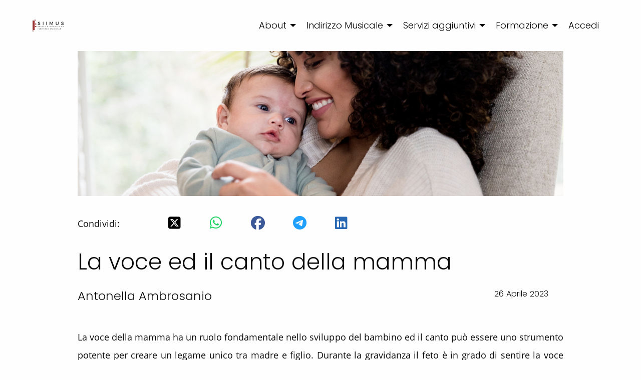

--- FILE ---
content_type: text/html; charset=utf-8
request_url: https://www.siimus.it/blog/posts/la-voce-ed-il-canto-della-mamma
body_size: 140807
content:

    <!DOCTYPE html>
    <html lang="it">
      <head>
        <title data-react-helmet="true">La voce ed il canto della mamma</title>
        <meta charset="UTF-8">
        <meta name="viewport" content="width=device-width, initial-scale=1" />
        <meta data-react-helmet="true" name="description" content="Come i bambini rispondo emotivamente e cognitivamente al suono della voce materna"/><meta data-react-helmet="true" property="og:type" content="website"/><meta data-react-helmet="true" property="og:title" content="La voce ed il canto della mamma"/><meta data-react-helmet="true" property="og:description" content="Come i bambini rispondo emotivamente e cognitivamente al suono della voce materna"/><meta data-react-helmet="true" property="og:image" content="https://d1n7pvm7k6elmp.cloudfront.net/uploads/post/header_image/2597/banner_articol_blog_canto_materno.png"/><meta data-react-helmet="true" property="og:site_name" content="SIIMUS ®"/><meta data-react-helmet="true" property="og:url" content="https://www.siimus.it/blog/posts/la-voce-ed-il-canto-della-mamma"/><meta data-react-helmet="true" name="twitter:card" content="summary_large_image"/><meta data-react-helmet="true" name="twitter:url" content="https://www.siimus.it/blog/posts/la-voce-ed-il-canto-della-mamma"/>
        <link rel="stylesheet" href="https://cdnjs.cloudflare.com/ajax/libs/font-awesome/6.5.2/css/all.min.css" />
        <link href="https://fonts.googleapis.com/css?family=Arvo:400,700|Josefin+Sans:400,700|Lato:400,700|Libre+Baskerville|Merriweather:400,700|Montserrat:400,700|Open+Sans:400,700|Oswald:400,700|Poppins:300,700|Raleway:400,700|Roboto:400,700|Ubuntu:400,700|Alfa+Slab+One:400,700|Mulish:400,700|Quicksand:400,700|Dosis:400,700|Staatliches:400|Comfortaa:400,700|Pacifico:400|Shadows+Into+Light:400|Secular+One:400|Permanent+Marker:400|Abril+Fatface:400|Caveat:400,700|Archivo+Narrow:400,700|Amatic+SC:400,700|Righteous:400|Fredoka+One:400|Courgette:400|Old+Standard+TT:400,700|Prata:400|Lobster+Two:400,700|Sacramento:400|Concert+One:400|Josefin+Slab:400,700|Bangers:400|Handlee:400|Itim:400|Poiret+One:400|Khand:400,700|Lexend+Deca:400,700|Creepster:400|Source+Sans+Pro:400,700|Antonio:400,700|Titillium+Web:400,700|Bitter:400,700|The+Nautigal:400,700|Caudex:400,700|Tangerine:400,700|Roboto+Flex:400,700|Bebas+Neue:400|Jost:400,700|Caprasimo:400|Markazi+Text:400,700|Playfair+Display:400,700|Kalam:400,700&display=swap" rel="stylesheet">
        <link rel="stylesheet" href="https://cdnjs.cloudflare.com/ajax/libs/paymentfont/1.2.5/css/paymentfont.min.css" />
        <link rel="stylesheet" href="https://cdnjs.cloudflare.com/ajax/libs/froala-editor/3.2.3/css/froala_style.min.css" integrity="sha512-kT57V2YNsk8zk3d/q7/ZrI5TcozjP6pNVy/VVQsmn8ULmqlCJEva17H+Au0i2AQtShR9UH3Xn5XyxgsbXZ5o8A==" crossorigin="anonymous" />
        <link rel="stylesheet" type="text/css" href="/style.css">

        <link async rel="shortcut icon" type="image/png" sizes="16x16" href="https://d1n7pvm7k6elmp.cloudfront.net/uploads/academy/favicon/7986/sixteen_favicon_siimus_trasparente.png"/>
        <link async rel="shortcut icon" type="image/png" sizes="32x32" href="https://d1n7pvm7k6elmp.cloudfront.net/uploads/academy/favicon/7986/thirtytwo_favicon_siimus_trasparente.png"/>
        <link async rel="shortcut icon" type="image/png" sizes="96x96" href="https://d1n7pvm7k6elmp.cloudfront.net/uploads/academy/favicon/7986/sixtyfour_favicon_siimus_trasparente.png"/>
        <link async rel="shortcut icon" type="image/png" sizes="192x192" href="https://d1n7pvm7k6elmp.cloudfront.net/uploads/academy/favicon/7986/onehundredninetytwo_favicon_siimus_trasparente.png"/>

        <link data-react-helmet="true" rel="canonical" href="https://www.siimus.it/blog/posts/la-voce-ed-il-canto-della-mamma"/>

        <script type="text/javascript" src="https://cdnjs.cloudflare.com/ajax/libs/jquery/3.3.1/jquery.min.js"></script>
        <script type="text/javascript" src="https://cdnjs.cloudflare.com/ajax/libs/bluebird/3.3.5/bluebird.min.js"></script>
        <script type="text/javascript" src="https://cdnjs.cloudflare.com/ajax/libs/foundation/6.8.1/js/foundation.min.js"></script>
        <script type="text/javascript" src="https://cdnjs.cloudflare.com/ajax/libs/slick-carousel/1.8.1/slick.min.js"></script>
        <script type="text/plain" data-category="analytics" src="https://cdnjs.cloudflare.com/ajax/libs/autotrack/2.4.1/autotrack.js"></script>
        <script type="text/javascript" src="https://cdn.jsdelivr.net/gh/orestbida/cookieconsent@3.1.0/dist/cookieconsent.umd.js"></script>
       
        <script id="window-state-to-remove">
          window.__ENCRYPTED_STATE__ = "U2FsdGVkX1/EJCMDtp61kdPC17+isEtzxum5MHLqfyQlrzyME7ShCg6oU/Dw0f6kDYaOomYC96a88cHA2NIgJJq8t+XLMRcpk9ccFOBV/DZ9znE0iUYXHdKtfWtpjfm6Ht/RyGTTR9UJBMzqcioknNBQr9USZC/sCcvo1A93eFeFcKcma1bELHaSgqYE/f4VXD8zxls/l2YkyMehvKvBGCQHdRkExkQz3VWKmKhD6kf5xI1/M+1dU4cS4YevFD5R4ubmHhzhKVCLRKWhbFIoqKbqcgv2UHzOOk9xRJe1hgnsXKiTHsz28qKLCH69gMorR1jDpglvdGW9t1Sc/cRfJCCBmQg6xsbraQZHQqduanZPy4vQctuJKaqKuzAipNep0AIExBE03yYOdDsztDL7Ly93WyufSJBeyP+Mt6rtESsvgzwmS7OxUQ3NjLkJd9xTPRYCDOyBdnFFQ0BM8RbGx5dtWJbnmUS9Tu17k7i0iLtZ+KIOordMBzQSgMkQSO6cMA/CDGZr/CJVtizCk9QneNwTX7RG+ixG8+qAK7n/jOWhUGfXxZulCRteejIxd9VJbnCyCpAUyzdZRtJzOfM7IibH0OPTQIKvXmymsHr7JY4Pham5Yh7BC1YkR6ABwyj3MXMqIWNA5KTkhdi0vAbMv9fSGhqD+tSVWFCTuMEosTMQpDt7txMW5LagroBLFJaVhmlQ0ukwmMK0WrAchX+4SSckhVOn4FyCe/Rjk69nYFLQ/sieBzRlsyYl5nD9DJhySxF1JtCFaG45ZTftIYILwXPemoANr+jCYoBr0U0NqIEeJlYLZYVcWbAKu+TFXLa1ILeE+OL3RPeyC5XB0ny7ibzQRjJv7hQj+Gb6FFhar4kAMaQy4uzHDUr+CgG1DHdvfZoaMVr0nF9VjTSL4nh/eAnH+ZkQOsbc0ToBngShJozIUoe6rybGsau2KE9f6hZ+Yj8b86FMoDxr2L3mADwC5oAgnTrvV0ukYzn+WaJ51T/g0VvF0wqqCjT1mPJEo9Kq0W0ZHxCijnonWGmYivhXpN7/6ItMl2kadJq6JcZj9ZRGqmhztGTEYqieoGBjtqf0bfyM+BlY4aF2plTiZ6D7XpvlZarHdshy23YkrfV/MCzsGNEyRXZCEGXVa9O0iw3Flmr5VT3qaZG1vk52DfaqLshtQfmWP/bs9QJ8zoKlO10A89vLBBJjc2BlySxZrQNrkJy6EGP+DQD6xy32fuDWjwAwV8GFfXszoXWavntc3DmQ7wyRerrST56UBT3RaP5z02823Fc3IglbUGZVtnTKKS7OB2bNr8Ad7gEo/Wr4+7cJ/jEnsnKa+Bk4PO+97hYm0Ow7q7Zed9Dq6GRGbkaFEYoBdUGXPT0pwgMzV8l0JUS+djyrnntoGvGV1xVQmEPqhy3DpclgDrY58xc4KnLrMMmWuCRkrct/qxzvrbVYHPiRXJa8ZlwhBfcwbRGVWsGLLghLv6TnHL/pmikKDsBvkGaX/l5QzS1QnVa/fpvU7oITdIpYbqFIkdqRca/[base64]/+1Fm3Xj4vSV4JpB+WeMIOhNyQzKC8Ig+nXcGZ24ijFCmlXWYG8sQYuPoAPGKvFK4tbook8DfGjWn44QcRM0PlwlOdpqotdh0LqC+xP4XiJ89WfGBHpOec+gixTohyLiUO/haawAARtRJtOjxzkC5dFMzkPYSEuNXckNxBX3kgFYKsXZRZBSOSuh3OaeXqQwxHA8JrXx+H4fuXeXHxeVy0ocD4LpZ+ZkBxDnaVXhurOABhJMKoAEaModsXanZOUC3qkByrIQ2wEdNN4Siif5JEgJEuRRR+7mfrbIo6Gccwj46HF1Plz6QRn+4ZGlz952C7OxPLRMT/XPUN5MOOKgb1NdOTTfC7mPUjwKPL6rrXAwrATz/i+Vb9KEAWvGuC7FOTuYy3tvZeIPsXf2z6+woeweQb/[base64]/gc0x2eOcoaBQ2a2JR8sRiUmTA8fLXOYOUcX293/pdSEMlEKONYn0nZaf3vtYR1J8h+g/bdemW5qyZqt8WhwjRuivXpga16pYY6In6LOXaWApNkwOKrA4lHGypdsV6WAGBSNTrABxkWKqSdGWiMCfGOyL4HzDPtrgIKfxSEFZo0m4tqSyNnRA7V3687v8IP7S+ohCDp/cmXVfF7wFJBmYftzKQFoUQT+3CEVJKuhWPb6jqwsMDjnx87dpPmuMlUm5107LfIZ8P7QJ5nkGBs0AuW+5FuOArvSw8/89dAdqTNqB8MK/OfIgb1K1xvmQmwfodBXYQ8kN36eIB3KQKpNUS9cN2UY9uU68TfJZ3KRhrdLgqU34Dnb3o+HcvcA5nwzCmCzn0IPULfNYSAe7WWluvBVW/Teqk+Czupn/8dOYRxvHKd6CvamSJ6Efn4HBMQKp6dL1Yu/zch5qq7rHzqJrvsuMot+/LW5ufI2k9pFIIFrv3KBxAnQZ8Y10RHOu3M6SU1OnTlus5YmCZK/0YyTQAKbR2RjrnQ3DgtuXQSfuSfEcT7ynnhpIMblNfkQOi50qP6xX2VT2JMVTzhotrXl2ATwx1o+AaOYQVzeRXl018DfXoj4wnuqKYRqiRv4f9a0Y37V+WsuElwcMbd0pdqVwhCkVdv+nj480UiC69qu8JdWSwlEG7nyYgwf1zjO95Wnucz3oP1bdyexs7murHBj/a5fECi5JYd3HjT+vgnJt2kB5G/Mlyyg2Le7t8CE79h8sk+KwQtOlnL1KyB6NxT+NjxIoPP5JGdHOKUo2cMcdNSmx51TntwpR3BCpos99v1OpLFn7WQAKx2S0q0uAjRRzbK5Cab+nbffwQnWVsW5lOFawArPZ+IIG9aOFjkDTKt95mcm9UvPvdBGYXRUO/CuM2KRMJwrGkYxIqocS1CSFe+LgSIc5GVnXDRAn6fqS3a4IipLTLYv9ujaoazvh/VSRoPkiduka9MIRx8sNRDkofm+cSadnsK5Oo6HttZ487Jf8s84qHbG+wzKlCAO8NHzg6gUnMZ892QRssZjNXpfafPjbVhNgVyMTZrc2KmYLowd45m5E/WzUSykvwHxMue4S8kpTqtrdVR7+sMH5l0MammLkVAGpzOrON1k63h1ey/lPnh5UoK4tSoHuYt0CgukSCWfUd3ePnR0RIauyUvpc8jnRS0UrCNj16cQb8RwaoVMYMH8z9PgIzjtPOq43R/3h3MygjFUapo97+jnSauA0WUwztRAkAaZHEPKqnoTyEQGCc7WYuQsZkMPd8IL3BBaE43FtsQpONKiK3wVM2dJB1Q2WbmCya8H4zP6rztozspYqn0f7zPKSPVkze/[base64]/UGtRVonF5ARDCgokNkCvivZ99Go2KC4uDhT6Rt3hDoBadNjVoQlPAwkyQNW74wcktKosK2oRM8SZB/[base64]/9hmRw+tU/mK5yQ2b5KHubXvu/G8XyICE4RW+2wzNfIMV+fLkhrGodTQItKDESi+GDhILveQaXwOqYa3HzjoiyPwyRKOF/DCqfH/R5DU0bP+QgSJ3RoH2A/56Y8UpZ9mCtjC1pJSRzRkDC+oTogxKw0Vi+Lo1UeCj7TwW6CH9OKAs2GFdaqhGrRo8Iwp4WM+ey9ApNEbeNWbh1gm7+d64FyCOygHolZpYFCZt3HX4/eZ2YopUM+P//x/6/wdCQl/ddWTxF2YVHBwFKM/d4VErR/WxvTJeJfdrUfJQESMcM+uxVOzW5IgoFCQpKMsVylwRdjIDeJ/W00q67qo7yNLEj9tVcZ1X09QlguwFfLaxTOgqSAvWOmmqAAZGgFCTb6viiIun4kXdGi5ejMUQbumIzXMeQea0tL4EA676i65WAmINGnHdoCKXe0s0wT/vpvuweNsVBTPpaYeybCnbHUQCaieLRE2IVF1gL6qWZktUXjKv1CWQHC2xeecnD8zEAdWxIT7PO9nbz7Co/jW63NcqZp4vwaNv/sNxwr1wg404Qwt8ni7KeCMeClri6YTaOzduFvifwEdal8hMcgwMvSmIokPK9yt8OLMGK3vQSbK/aCE78ZFJvJymABkSqf56RUy47yaLrLu/OAWFS2pNktFHNIZZYZVYXnj6DGwGGwTQG7mn7EUcWdzYjFEraJxqVNxe6UdiRj0UxTy/D3VM1qvbAoynndUw3CUUSK9Qbp9j1JVI5/xs+4GG5/xt8x1pQ8a3GZH+rSyC5CT/gbt+1v1TA8S3XpSrbUE7fcrzLSq/L4pJ6SXAY5dHR7unsLsslZcChL0eiAymvFI7cmcJLXQsypeo+U1ABv1E8p2f02ci08KwbG5wa5LzTNpAnpSRIBtty5q8fbnEzTRQrpu1J8bho+UN+kXqnjFyuOHQZuEmFx3+8F65twPM4xQ39qGLRR6Pgyo/b5l7aaMWZEDEj4K8q7vdU6MfTTxdsBCfakjuLO8AEtXfhhIdvglR5eS6HzB7ap/zi1lBl1udyHws8bOtQOZP2uBqCAU+Yld4fOBCOVYM2uqKPmw5/5f6MDpyYHQCeleOMADqlcEO+1nndOD1eVwF3DkxO2JM80MTtn6plzenWCE6oaaZSWEgMIngGWC4I70Pm6KCOnKw8wQwcr4CgeeWXhAhV4L1ugZRn8uKjO2BMwqqHgaNRkJ3FL9mJREvQo1ZT0F8T+rcaSpfgmVJMNgOaRqLcyUj2U10vVepqCtkaxfto5pyhgg9sv/v07Xh+2yQhaCBed+S1tVWwT9eYqmtAV0+c4M8A4XCQxtKoh5OfOrhEa1xkJW1IyV++hm6Ezrx6TGWOi2gKjmzCMX/B0eWHjDEVKLA5AOQkkgMhyr6dLRZMZZumfKPFnG42EzPDhhswfSODMITR3sWlQMl1EC/LUerTkDUdZkxB7JJBP7vdu3j+UYYBQv/B9g97Kwpv+n00GstXmO1x2FSWFOQCJurL0VC38+tUb5lf7QysWgq/VzrkiMXqubLSuV0ZbomnsSYwNwMXX7V/yZ6Y4mTEs/6j4FCcIQeRRSQUK2QjRhSNaTyWJlNLZy98a5YGEDocHE3PzwyNceMeuQRIeKKIf5iZbTEbF2bFcJcpeMyDK4zLBZOdTH0UZsFfZhy1eQ/MM7i3MMDq6JW0c7YEdC1JWHNj1InMlrVhufqHp6nc+btcFuddU9eq6YNxSNB/4j6li9mmgNzcbEbS4FPIW3ZCti712WsSPkQ3WILjrwvigUzVPaZ8kHVjLolldv4nRYUrbiLLcGt6ejIc6tWyB9V24+xU1pCJORuiPBAIsznmgLwqeEWcC3oQKZtjvZ5dG+AzyqavJXc1xzkDbkTO56/MKgDybfcMNyXREMFGkBjf969tlisM9k3ajHqsnV5W6VOYI3SVm4XrVsM7/c6EvTT5czCjpZlgos09Xc9uljgxJpCbZj1UJppBw2CKWHK5kq1yKadtgGMO0bTKDVGakJ0qFLtYdWHWVggN+KAl7OUuwIudb5mnXg5B/UFZ4p8uNVdKDPWIECETzlQ7lANLdNpFtmiZLgHZ1PiAVBlpqWnWu5zB4hFhhGbmfrnkfKoEfvbxDeGkOiJyvX4lAfRORyRZr8luPBd4EOIF5jXnoZ5RZwnGXfEe5TjkJHgRb57u9D69KC4mYdmBPG2kUe3UMi/5LEyRRUr1yi15KnHLRrCFIVxchF0aHc+KSm7pmtq2lk8fuAmmAlZG2wyswFHwOWJG8//6QD3XCijbJU4iAg9G7exlq9T4ezjkVeKF7IZo2CjdAzhgR96bhHmJxZ5tFa0NfwRcP96bRClew9YC+EiKhrDstjLhJxrchtm8GcNeII//F/NgBfUdjKb0MFwEDl4WnpxMhh+hvG+OH7H20tRn7HQlP6TDILhl4lyuwaXfudocrH3NEBhuMrzoY0Ly9aOI45ejWZ+NLX4gxtWc5LFl6f9FD/LmRW4MVbuQPO6cpmYhykyUOrRGr5r4vxuAoiM8k4m3lGvyjGBY/oUKW3z/4xxQpCDG4bo/rw48L/wyfX/rqWcQNSLqOC/WJ675qLMtIKLSq4xBuEef6INS8jaUh0DbeNcWAN5cjCdv+srDlVnzQxmR3VbKKcq4CI99hOYV5aNpNFG1jgS7eEeTmKGE033hz5Zsw0sfcrKjpjkyRd9aviGPOf8isKMgn0YwlKZrnMCPaWpADeD/DzchL3PGBmrbP+QqEfOw/BZ6TQd1Dcis4a2QhEjqiH2cHjo1dJPqLS+Zk+GgKGrrGNi7sXkhQtlXfmbrgjQ6GC6CZReX9zNyDALIiL0gfNd9pYfc3z3TdzuzmMvXaF2yrlX2xW6aDfAnuzCcpKAj8XlcPXcUpH/BI71GICMVPvJRURRIKuWLwsI2Bv+u/xxx/QLreH8lZRufWcMUIob2OY6Od8IKgoR0hhx1KZ03HoASYIgcgdlkWQteg/K2jyP1V/w1urxmnjVNG4ACpYPjX5GdbDf0rLDlusv+HS8uLsKdPICFHWvBq/sP68o3g6QLzIwbJgr8+bfRCgdjkEMsDv/0ZZqgiwFmH6m3jV7wmRQPWO0kLbsi/PjkSnqnPt47zOxkhwNm1QCoYUVGJ+hwcWqW8E9NEkIe2idYwm9UgJSTaPyxKIEltwxMWYBsVM5ThTjtR8QYIEZbO1wqvG04TAU20nwiQoXJLnzxSnyUuAwnYPDxw6zUKQTyJCpek7GRfDnIFnXZr5xtZv5PlbuJE37WU1tcB9TOypLsbztIxXFhj1M2TkpRGf4cg/QSVbINldXL6c7APBgNjOsmIIuzueOtet6QtQjNKf8CxiY2h1OzD1EQCGBWRDg1TxzM3eWVec3n8KS53F7WrrmHF98gK/Iv66DHS6lddtzjp2ejy/JNiJd/K7ypwcUWWjNgezksnyYrXcOGdkyOY8JotzTgfbvMIH/5vfiZCF+FjJrbqsh/8r7acUsnMPl0nynC1GEwrZm8Rn8wokqeL4Y+m3i+0naw9aCq5pp1qrlvE96QwUFFAklkolSEiIy1T3GUYBUtfDVcFvRGaLzrExXMxwfMCx9ZwakmSkNpNeV/OufZkLp4sPnOMlq/7mnyKg/t1XINV+A2so8uKoOdPxZ2wGma/2qwL/EZI12Uc1b3PN/GIFSr/6MoTZqqNcYmplylMmZLRnMWb3fo0KzfDluc8zZNXRuHAvnlXPr/pOS9lA6dSQMSuxazGa8lxMiEOMqMLyirbZ1ia/RbndfUgT+DuQS4E2j3j6C2x6wMUinhZIoIC2F+spydmoZAstNtXTdB5T6FbqEUfC+e3vJcrSKqiupAxVILxyzRjyOB6oRjZKqD2uSYkXi6iU9+fQz3mivgifiXTEcASHLrXpVmrgZPcPdSeJ6djLtkXtc4+Tg9zDfSy8cn2q/ZB/O1Ni23j3axENDTinjkifFkik4y/9iUBCUuTjHA1fo76iDMQM+iBYgRMhAcZEk6GiwVbl/v+13UT1+HU6Yvql8aPctB3OW2AGOER/2vjw0/2GozmB6im7zE7EhyBsUHKPJ6GqneRWSvQjo0yG6JrIG5snv5Kz+TJEN9JlHUXPwbieZV+W3+U6q4gpr7DsnV0/NJNGv6UjcY4l2FmlP/Hyg4PIipAE23JgIQkRuVZy6uYdKE0VFlJJoTy2fEt2Prj04p50qyzTwKao5fMMHBXIM5i+uwCBHAYpH+vLyXS5MGXQZ6kAWEQKyOTGlY3yt2hOGWr2+Hwr+p/NA/6ESf+CcbyvjWHxSCSywZ9yf9C9U4MJ76pJvIVHhh9A0u1tfsVSQtXW5cONeR/rA7DU5aAYsIj5MRbO+Fp9WqcE72m759mP62BofGRrE/7INnwMNTbyLdxkU6GkIUcoxIHRnf41+mDj/uTPc9RofR78QzZwuNyD4a9lPPgzyfRvWdz3up8AihSHScpHLtpBtXqX7Tox+rS74a/t3fynmH24qZ+G5lomjaDd5Ke2DiAQ7G9F9F9BgV5taKK2SbAqqwJ0IfbhcZxE8wtU6hKEHvyUUVOdzmBosZ9n23rFIY0ZU+96AEoXrW9oxfHGju5Jkc//30D8sSDKQQL2En/QbL747QkXRvm4pm6fyLloMRc4P72FxdHiOelcdRi/9Tcn16nHngXIm6EpkDONYmDEwlTLuwggNT/z6p1wtwqOr5/Ar9quFC8QN5bfcNvSfIO0xHzyne15wpckWetZM2JKBNu3v/53Z3MoWUiyfo+C63fhPQAsu11/L+tYYCJkRVc2oKxSUIV3AKWSj5d+IKxrnB412aWnBNF9GLfYJCviZ8oTF30vsuzQEiY67VFEWOjKZP+dUEUqq/73zzKv4Avl4K90zQ4/dAeDo7+D2dm0XiCYTuan1GOOtFLzD/CEWNYL7IDo8NyLuyzphkBIjp5z5B41gO+rtsHTP5c86++VCVAQfDqPqDtTVL2VzvzbB1VYYsRiut4YdhSidBnBxqkVxaWs2pBvq/0BdICwprvo28Ni3pfkZnhpmYteZow0CPoFUMSqXR9IZuG573ykn+cM7HRq7ZnB6T4RJsdV/gS7dMPNMQr3/u/s3Q8Zrw2FtBBT6nneTD/DUYc2W+cDQlHD+xuoNMJJQfxO/TnGvbCLpaKA9jowtIUbM4KM3hgdApEMRbv9E4sEpD3NIMW0BiuG5lvVb8+vrvGBKiGEVp0HTewDZfO7I59emYWKU+3lz3SnmEKzuKCih9PX5AO65d1e4wmO4YPckl/VK64qBiQMlGD+RCh1M+jSB0qwEPRVwsV17eMDG0usTKPNNV+7ukzOcAZF87QHUCzjJyin6NY6zzPYklwSWsSppTU1Q73PQcpDFYkvUdLdcxv0GY3sVRH0DeER6IMuPJ2BR9ooakmGVXQVASu4Jy0IGYK4I/mArTXVyiW2LQtfiQWkFRVBaA+evRqIyeDEsK8GzO1Lz2AOTyo1CN314feZbxsJqIiyuorvPrdsB0DxFSngWvkz0h0hEJyqfghiq/qJhp8fKllMWMnn4hbjKSdOC+69iHg3PCoTdz2CG99PsodMjIPz7/9l059YL/vNN48CZN1Ga4tPqxLWXBS3j1RoTpk+dYUWn0XPFVqqmCuWRtt7wzF0sfxg+LXXLDeP1JrwoM67dQ11SDVjjYg6/1+ENlaZIL3N/m68ZksiS6iz8kuhxgcn/dAa69mKciEDEU9ESdiVUA4mn5Wd3nShQAtzIbaIDLFtNYd6bJzRgUg3aFU9v+7yVlYUIfx71LhUp7xAIbmj27Vr5dFCEO2gvVIf4LZF8eG9sbqG8d/PUwIz7e8XVmEbff4+T07GQXKg5V5n98bVYRQlttSImR7rPErLnIjGqXdd7L2zCFl+7/OerAUF2VaLmTthL0JPemf11IPzRur6ushZq0Udjoj3FEn2Bnbr2ktMfVW346tlpspOJ5tL9dvMbEGOWIGOu3u0GUO9za761WSyjAt3OiVuOC9fTxrZMV2xbe86TRrO7gOOrbkbhZbc+Xb27w3Nr5/[base64]/MLLV+ZyUXJ2RAywP+jW2HXEqUgDyQspLiGQFH/Av2hPgc56kMPfIZ4q2hjyqv6h8vFRbdwF7zo61nLb3fkREQy3dRh1xe2RbnuJZX9CW0raWUbQkBNF5BVqfSCHl+lwTlTJ9OBHOMfxzogyvcwrYZD/8r42Ji7lBNMLT8qOo1EJzinA79E3fldzTmS0W4tsKQkMVsV5UA2huw1waxg8gEbQyBZK32Eknc2fBGyjctD7aHNSVYaZRiuqjpPBGE6/17kmS4Cat25sdTy1sh+kR1RBEWH8VBggxRK5H3sNZUavFGfIzP4D2kNAvYNBP85rZtdYa7t7JcFlmHjQKX19LMfAS9tOkNV7A6bMydlcdXhZz7mi7auNmkQjOXHnKF7kv3CEkwiWXlCWGMpmVlCQzk+Ov5TefGWIBbLFCI57bwgi557zuMPLGUP7jIl6gVcT3Ou6/7gXcrejmj+E7jgYEhYX8XNKLstd3QWPHfE6czkqJL/IDNP6ZzTZoIaTkT5+vECZt1Wan0W0BJevlub7i3tlg6KNXVHlXgIwLEUPHSrMDyhYzzUhZGl0JCq5xsaxFWb3N6m8n7coEwL/57nG7K0K1cgA0HCecKM6Ima3z+tD0BbcM2IrlmyXee6yCJroDoAVLlLhKznsBby5Szo+hRx9j4xTGshc6BrrnSy6xufxSegG3BrIDn0tAhoYl85OX9wl8V7x6dW30I5J5Zqvjp6HI7jLfZxIJWTWHBqJV8+D3JZ0Sb1dZJgJArwp0D7dn8mZbAKwqaxDaSkJR5v2/uMHoeri176FX5eoLpC/OV6eQAPyuIgIXj406AyvfMzEGG2cqUiGHDVqOUjrBSqYZQkczf0BW0J2npEf7FsBfm9NueiMQX7A0BI+Po6lpjtYZkgeBZXKOPdTMDDrOpJ0Vq/R/JpYX8tQiwuiZxSeDm4L763gtbcBKNAj/lUjkVWcfLym1BYYgBXCHHP/EAqpW3S1Orr975yu9EDRiWCS7gKiK8fLvOo31/nF/GwUKBfE96t5/ndqlj+BuxMMLxIH/aXNP88mce/ZwQl+G7RVIl680/SZ+N6rmKYbOhtu+lfD44FxLiEOEPrX0wk0sDT/[base64]/7zaF4k7DNVMKox/LWyrwDCKyMA+ZjrfbxN0PsKvf9T5bxuvsIuDNtK1IUFv1zBUFN8tyfs7YIqeh9m9KlMNDXGg0wajEjs0NjYaMWUvCSVFvHyyBBu4XSj7MJ4LEbIwJAqqU/4Hxg1rV6z5dwX/v7k9AiqYeJILMBCOrJHkafawtZnbpaNCA6uAesUG4Xf18Y0bhmTTy+k+DC+2fMfYx1zeqIJL1MrKvM1y0G9dD5eeFxOKl1vFHtDEP1jNIOXN0ncWLhz4IZ68ndB/2pgBLd0A1Z7DHkNUVJLpDLhiLx+c7lN7tySe1UP7k8p10MGWkSwa7vhAuD9ACt76kwwNEZuB5JW1KSNHLzvQqpuvUh3Bs12f9tXFEpIEO/2JYvHb0fG1JSUAjc/bpPLjyWlLVaMJmOrMEUy2F12exloMZsYxCVDYwu9JwN8q5Z4B7HskAlBUdp61R8XNNjGzMG3EE9AaU9NWxJSkYDgxubYUgWiLLWY6bZ0Ispj9pThXXvvJgaI35/5JT7S60nmTbjiejgW4yNW98KD6pvz9ZDWbdKFwuazHpXTzETnLTae6xNOfjMSb75oUSS+ihBqkZcH8R1p4ylsXETa8yRKcP+r/0vgpAaHgHUT4uTj2y4HWjV26j36Uk/ZgrgVfFz2omeAJqLqHatiCI17wmP3zkAgRol4+sjawp6mIs3V5jnG/u/p6+JsCBWF44Pz2OO1l5CWn1weXMXffmngC/UzyD6h7FitzFkzVJzlS7vcobWB5MIyjdYG+QaybZBlXwWhO3iGBiAhMzGRLI9XH/0gZ6CEwE/G+yiCPeW4hsbm+fCXoQzpYeWmlCEIMI/fm5/Lhim27A/Y9y46gcIwEGKDfC1XRdF/5196b2u+PaWhhmJz6elLWpfFTLQWK13Skd5WE9wWe0OqnSCSY85Qbns+I2hN9mczSdYOR2gUt86YWXTk5hM8FwNLMMqS/pfHRNkP2fyFoLRS/ers2vfiDW0IvmEYSmXOwbp9R+5tn/DR3JubBcRYaewmnBz77DjDjTrXoL6ER3/9Nr/D7AC0zQCMuxjg4cyPkFlwWb110Bu55mh4W+7B8G+YTCKnOxxDYpdWYtQRzLSi+Y2lSZJ/eD1rirmpFWl/AutxtoqrwjnIHH1/3ja9TDq2JZOi+QTVI9GjVRhXgcEs1lVFqDEFkTclxwi6j80JYworMnfX9Ulf0+A0d1aTcGKwGiz0hW9dgB9zo+D4qHHhHWUyN0GsyjA+xoJKaAyrSLBw7tOg+EAD/Uriwq55YSsh0ZBtvE4+prGFvEE+DGWsyZRvO6wWMSqXn+wfRyPkvDdtk3OQL/7a9bg9JqvpUazQ70xG3w3E3kWz0pQ99u8uIZjFgHPdFF+DL+cbLgLNVK1+1VAouD0b2+0sVU/[base64]//Ffu8JTBoRL2yEi6pHd30vx4P+W/mGoGbhZ48hh19Ztl07HbkgwLTDdddNozVGvTqV9tX3Lh9Ygsx47uXX+6G98VnLlm/bl/rOyi0lrpqhwDOyZlPC8DxF4898Tzdnw/Aks9Xuyeley9TnFFC/DrYjF5X2SHqJt9sVYbzTczF/aix9ZyETqQnRM0Ggvos75/qszvrW5SPoBFtSHlMK7TKhstoBH+9RLm43TeHmQtDLZsVtuHjCyQLow/E85XJb3+gvTTyZapmHwhLA7e403zVUdNYxqyUFkWKdhFaDvBNZqmjjiNA6L/K/41gxTo0Lf8syxP/[base64]/2QZejiQh85VjTEoi6M2lpjhY1y2qyk7+pLMREa0iXXJ1qwTuKYeT07iMT5WaZOCWom8YPU0048RbdyurAcWM0SzFopZ+ugCqAkrVRGSf1wfdyMTL63aMrFNcYr7j5CyVUfC5YhaE375egaTTNo7n4+lHBP7DAcds3xlrfp1bU2jTRYYuIJ6Wk+xRG6tgqyBFudCRo/JGQa6Al6B9f4ixDybdMXObOqpgOU2QbfACR80vVzBtt6xutvfdOlwbpyRDd2gD86yKyZUmclgDknvdy1KoMuqPZpMtGq4+YQSpf7K2iuq3FVNMPjhibAzXK9CbqGWRDhlXO40afaonm4LWIKSudfeDaFvCPKMTwACWKeHi71W34bubgYKCqXuXqneu+rglG6xUE/Mwrul1RdzeJP2bjKl35Oqvi6iZPMh74oPSJqhKGHDJrkdLI35hhZehVm7/ABqu97q51hR5hhY+SMMNtAGxepJGljHdeIv0Sm6GU/CRtuj8GDI2ZlG5IUbUK4l8rD3rqPOEyc0VNC3RbZnibRCkuEBD0zTgju6anPWxEku6etwOKP7AP2/w1dNtKJo0xg+U7j+dtcr4LTuDbmRu6Q0zl+WBM6RkLjponMUf657KszhALhAIRxMK0FZWR/kk1cuTN4Nje8y9zB6b+hJCs2W7X+epEYurxuDAcPuUgBWJEnEo+Gc+yIToca0wGMCp7uKGrq+RM6jkGiTQE4pzlk2Eck1p882zMlkLipuuuk2WcQwEG267VuF4zDYn758s5Nds/Fpen7nth7LGVX6S37R2qqf10KJosRmL8Z/6qdKx5OqyppqwVExqr+KmFg4corjfDGdYwxf1lFXruzAQefbyCcwg2ceDeEuOeUJq7zXkQU/So09gTz9Sy+n2G9p0o4zVEUoDlbibr/KrX79vaXA8q4cYlMy3bZ2vbcmkzcpcWLTxrMQTuJAagsipjxnrf0jj+BIQh33ZNm6TEAgj+lLJnRPvL/RwmRlv0ipqzihfOZyd8PwwAS5Ts9L/9yLo9UAGQmZ9CcKu1qmcTZczT98yg1aaQlPuzooSE+tGBL05X+zEj+YJ1ahEXMN1svG/wbWXCJ8+4GwogirHMcNIudf6tSIkjQ960VRizUohmNytecr+6GmWXig4fgZDjVd+DPW/tIyOeV2ygnaSPuxs3oxIsYn3mnEVGlczR+KGDncnBr9/+jTGLKDkooPRoDHBOt+KUQ2ynvSirXcDq8qj0gCIVhfe/VfJWhY/PDj2aKdybtI4zNmubglHq7LsQU7gHFnRqOY+bz/GBMUm1eSAr0sFbsvdqgwWAhwlMu7inHfbeqSVFVpGtBlgE1lVXDzdbxt3FqgR/Rjs8IcAlw34oZdFJ/0R1HOEqmELovyXfZce9rIo5twbLXmvQtTrf96RYrfkrmwK15tZ4MVXPYo6R6tWwg711PC53PnefWOfH0JNF9N9Yr4cvyRjoLaZQ9g7AwrycR0M/vPuCBlUoUC3VSBIni5cS1e8b18O0rNrF5+I9RXvoS9CBcFTKIe8tNq5pM7WIdwo/jHfj1k7D3YNDfP4XFH0L+U6KNan/Jm11eOCWigT12WULYoea+VuWI7XxIt7H339wqHJR1qYZvvu6uBhPwIK+ac1HQy7Og1DwknpWCcAsgiH02ApjyNIHH5CAOMeR2Q3EBaCl27KaL5Kiq6558KmbVxkkjMG3wDjmWwwxpsXPP/YYbE3602u8zbAO6XG/ZTTbmOfIyM/TcVtjXe2/W7NRTKmuyC4taL7KhZyA27NJPqIK6D4RZASb9jAxajmLnDUyjqJmWOuKVBGcZtvGVX4LEf0EfJoIw6j0qOruhbyKQ4Q1HCyROGG++o2s1PNdpIC/bx9M4AtA6kquWzNtcmTUeMaz/NIxpa7UNNMLk4MQjWIK6RfCX+TJAr1ImcG88Cli7eNkF+3Gh8oPctTMQJLxYe/1wGJ9F+1y+ob5SzLDkmufvz383n/rDyPLyUOjNE/6bx8GDDyPlNkt3I3RevuIcNdBUaaZ8LqiGbHqh90b8PvKqDZaYjSs6gANN/DUt13Ywo/vN8IQCrqlueyYqkWdyO6X/RVMzi7BbeiY89T66P2248mwzehydKMg/9pXL5tfA3Dxcq4RrK4YG2B6vLiQMIPmbM90ro6fcubUjEdQ9IAhS1T5vAKT3/gH/O1bZl8LaKnGO4XmL5FEDBCCIgAc3SMUzFpFY45HbTch6RLBu9MCYw2QEZUSip4Bj2pHEgBtC9Y4xVJhx8PabmRzDNetkS8QhmTOUJA/PbB3gXAPw2Iw5hoHLGiZxW3RFSVHLfx9lJHnrkVmcAQolocsKRpR08uo881h4DiyhONwguXd1mHpVjxICLfnQ3ZGsvF2IPxN7qSYFTUJsVvy2vcceX8/8OQA2hdyCWNiYxmeimRH29kV3ANenu/5H0cmsxo3bIfzNId1ij2YjgGsOK7gwAy3cQnut9LlAo4ZKZ1MrIjGSXHdpcTgYmk8/kR5UfxnRArH46ls0vKbVjYciiWxc8qMEIJBPQV3SeQv99A6y6EAwY/0LDN6q9husa8UmGrEjmbnmXTYMS1TVR/GjSAygAf/2S50zw7h3qtPes5u+tkqtS4KOaueQX0wemTfGZ0i6Uj1BI3WcPwbten2qK0Rk7TQA9+R/noc09c+5jynyzL1Wjg/xxTlgmLN8RfSmgHj1VuEggCVOp12dTZyAIzoQkfrQM7aOpzcqYt0dZlwQHdQPd/jmuVNm3wUKE6eU/3LgDtOwFiEXiT+SEW+U8MH6iiFZqet8EtM/llyNVNcfRL/nTPJw8yUTm4LTBq915x32g20rJELR05UdHIQ8n7vv+GaEdmbKzkgT0+Nf3AbLEWiVWaYaFtiR19qM2otJF2y1OZBQFCWV8Iaq4XiNHqlcAxT9ydINjztYdVNYbxzLxtWQ+E6z/fSDgI96ZX22Ito2LulH9xzEKJgBDEXna4xnYvTtdq99NfD/EZYYD57kQEujVz7/Ja7gr5C39qEapUOXYTxkBaLI2aRlfVLdbYdlp/GHQLkr332iBDslMscATWnzHt1aWXKrTc3A1c4oEDuo297z3sts712hibQUgr/s1Nuo3py7wLcEQP4lWOyfF0EFsNQmwo+o7XV57HRXWpcyMKQvlfFlOKC+WAnGMaqy5A3/swdNC/JAvtuFKD6xmQvHjvmRIOBnIl61oa1Xc1bZWmY0LP1V9IQKzKgObumbsRlcV7kb0M+YAA6DLAGJqLMyUVjA54jTHSyzDyKEKu7qGVoCQa/BYsqTjRVMBdcgqFrTTo/7D9z5bvjqhXLsYQzAsj40cHJZeOizeprmXVpLzXTcYuUOQCf+bhRvIDGvhaD3b8dd38rLbIsqOwFMeas4kuyHC28ZI4vBWw9VkFk9S+xn0eSNVF7nTtmGKH/APFAgWhfqsBDQX1Xmn226vmEqiDJZlbuQcBhxQaNBzABPT5CejpqmkMV195HKrzYoHfVw9/rVvsBZU/44uJ3Qc6noRub0v729rcElXhCtIHRKb56ivlo9UsJdTqhuGeDm1y6+FrPcJtPr3+KKxi/pGiDOoO6UNLj6xzeJ0RYnp+wzr+6nlIMSjwO/0H9tnCaCi1HveQ0QoDck0JOrIDp/DJH2Kmz2SymI/GL/nPXB7Qmv8/4cLVKJVPAS5753o3+YGRYF9V/kSSQh2vAc3+mxMGe0B6z0Zii9i/MTLd0ppkiarqIYDD/vbKw+ahQMuTmYGnwXgN44bcW5Ltw4nzrPJPwQXhyON9gCe/zw8xob9DCG1xVfR7PiDdDCegVOYQ7S97q1rRu/HDHZOwqB7zGBeHEG1N1aJgwGzA74IbPI+rPNy/uqiidYcIEM+Ebe23lh5sixBY+4kWmhp0PS7Mz8FzmhKro6jqR1Egsak3TXN5n9XbUXPFoxptxgiBR3/JlooUAf6NeEyQ966OZyHuQsSAE4HC39UPrP2HnzH1tc34wiQ6zU+CPFvVqVL4awxDjBizaDEErKO/heQq+4u07yAmkYCuifqimXwi4y5PqeVF3ak0bppbYGatqjUHQsZuAgzq2mr6jYk+XeZcZ+07dD6DLl3nXpBXw6CwGSHiJ+SPHjYd3Rp/KMk90LpcWDLNpUaO6dTOCqZQXNrpZp0JNReLN3NriKRWAI12TohmNbUaEflC9wjLNt93fdV73rGslak7XEL+ma7150kkFd4ZQ8FqGRQ/Me530FsxhfGgwo+nT2tI6Q9OF4KsRJ09g2iq4E8rVTJLNAsNohXRX+AnS6lv2Gf4J9HDD6ewqMxGefbs8Levg7APhs8UppSNMwdJjz0mPy4GZfcy/C1IJlhHK3+rD4kcs6/Y+hJnyiHwBxuNQrxLIFlYCjhIFwYPHWM03fSpOqbRsvzKW2xprRjmZNfFCce4WsAiUgBtRPjaffLO1Fkgk66ze9/mQOcxheLdDBX9l3ofawdR0HXALfip+TMqUrIBn/ZgOODpa9TqYr8xWaf4sF+mebyIaWEf0bySEyC3g19t4v9iJx3PRNZlykV59gVktdD/d6cLxEfRFkO8QiL0+FZ9OO1rn7yxlWFzXAMLdvnsxS0QhS1WXhI+hj3Fa+l0aBxbe4YxEh8NINPhvyLyqUm91u9r1PtmbjQVBHN+E5G3l5GLqXzECJ6q6inaZYH/WFY8DQsXdJk5hY1HLdfBcoCVCOMwBu29up7OyAaBaJglWN8SaVrkYa216wHVyn/+aqiFeplVBqwqJAERwb2u/UyhLI/MzcS8KYZtOYRdlGe6JRwZ53ebY/[base64]/cmKfL7WXhjRyyVs5EPrLGSTED9m/ePvuvoZWbwJNOQ2d1wOrQ7Jxmq4po1gNFosi56VOCqgR6Z7AoTD5uh9LKFBIazLhEuM468yWC5D/tZ683BT3tsSEw+Zu/oZ3ruvAJjsQc6saNRh4CJSMb7BlRiXWFyj9mU98zxGKPC7afntF7n+3obJtd5+cRxOrrB7vcmS9X/BfnyqIn1bh1PeebZ6muomEfU8X6ctBPPaoTf9xuzVRgwKmdpj/i0mMJ11vnOgsE7BHZyMM8x4E/LtI972PBRWyWsxphtg1eu09u1n4/1pPHbwAVLvIKXvnpI5qLcF9yNtP2WZtl17I9PF8wnPIMQQ1k2pXaFwhrH+VdwhROwhWV4Nv9AgTxSeZ4ttQOVwM2m1MYXbUBfNHhJmRMJaRhydEd/Ev7sNHka+OAzI9TywRMoiEj5vKGytAVEh7WNDILFpB3e4NEcTJTpsFJ57nRg56eyaOgvqU/0FG+O5fII5wL4hLLCazRy0B9Lp4vRtzbxYVuOfvHtnLgtEgH9IDv+nzD0/uPn8WIz5t4g6HTHzD4mY6NVeO2SNVeiTT0iUYtOjjussSOo8eJiX2OuuzLJkyumJ+hmRitp1IsQcPyarJ+pn1k8yS/Xa5PG96y4HM6IdIv0zve9vDYIbQaAhV6Ri9HAyu/cMwKpKBgvs/lDrUF3KJn8Dk6Tf+Hur/2SoEJ6I0MEvU2fKh1l7R2fuWJtcs8gHQ34qFrIjCL2qRb7Tk+ssnjwWlrt1fqkCeSu4kLG7pqmeBmaNNh0AalippYhmHB+jPKypztLFIwBWyvz19Y5ozMymu8MbF8kaNCgIb7A4xb2pR9JwZeMIF7UHuy+SB/EZr40OCLVhcY4WRsYYmjhbRX5PJy7WIz/jxssGTy4YC9au5DILgDpMezFLKh3YtvxODzslNNXTFpJkT3SXMpiRP+JuFkHSjW/tG2b6g36SaZ5MdUVa6HplTV8DGXaYRec7xGWvLPyCbxfVSvOxF6dxpDG/F3u5gidL/mgBdsxyzoHKw+BazuGNFdEQ/DThyawfQDaUB3Xdq+i/npbDkBeWICN6BNvA3pdaeYmMYWzYUU+Z4H+Yr0YqbkmF3J7G+hzzyzHVsFHhQdUrblAdCeqijnQAF3lZXxXoJz7TiGQ/Q091QG6BpsLR+6JEHsh/EDKQb6AD8r4mJ60x3PbOJp4KvgVPZr8XjfbC0Dv29C/zzHM17oDWm1q6SbliuRtC+UpNWDpC++fjcDKQgjdK9qRYJvU/uzE7QQgZRPHKT40Qkw579WfnidIAHt6Y2LBVcgMm417c7KkoPzMhdwbtzx251jEoJg/ciEiQhXzX4wPpwExYQ/iiCKBlxi+cQUK7Uwqqma+WLCsLalebGmj8ErHC50b5D8ENEM3RO7hYGxy+to7L45UTFovwhX8LCnlAxWWQl7bhRa9iiM/6Nmz+KWOj/[base64]/ibHnQ1sFY/+YCZ37IXEFAkTRZ4Y2Wesenk6tBSP5JYoMmXYS7njSb/ib+hcXn1toACkM7OOExkX3mFYYZpe/j4ueOiEojzxgE85nD6BFK+XfFpFUFZREikI4sCxGdn09r97wvEyv3/WfnFxPOhtEtux/k7fYrGI5F7OAZ5P8kD/alRLrU0dxf6eHssza3etd1yJ7wYGJbaFuJ/ycn54ZPlEKOEvyDCYiDmnk9bUulkAAveEM6zy8HRjN3A+zpjw1vbPot+FFfQADzU3ca+J7V7DvIfE/9eyPVuF/DZ4igX7ZfL9tTyjGDZ+H68lQxMZ4cxGbFc7EHmQ1EcAGW7i6G5kYH3G6Ukiq55D0IFp1wegS4K+p9RXjg9lWXV1dGL691/WwFNj8YYZi2IKGW10LNdyPKgooFeMEL9yDniFIbGmvMTtbOkJYBc0mjwFJX0YuYWWFdJuB7Nks1xPj1F2oJyCtG79AMLvyrmF3iv1vhfNrbptOyaMo9EQHOEs1KWLfW58/5GFy5NM+N1z9Jc37C8/G1wNoHhDG7wRcLtX/qFriKM57KLEPSQPAwScTh4Z3O3ABB4r65R6U0FFRBU/t7SOwF+g7oZmVfIvKwDSckIkBHzRraD+YIC4TTVSelxdK/hoF5D6vFkmy90oBJ5jC2MNO4NynTW5lnfsXGtK9xGzgf5c8jLPw4SRL+4nTnttIfMMWcazVNi7z7vtX9/[base64]/[base64]/etUtjSt/VBTjny1uBSy62oZ51lXsf+BBG2/+H4q0YvLgvn/l65wfGIyMmlsnd3grM9aQIsf/JuaA5OUyDjRLNDzzAHSS87AKlC9HcKw8nlaonAwaFtJZMdN6Mzht0CqlEh2VnJeQU6qpJXwNs0/LD5GNxtNfbuNPiUr9Faa6mkKZdQdl+GvvmfwbQIkWNHYVGZaPu/3y975dXhLZ2kvgFOEXl7UBLSZxQOz1qEhxNFH6s3VY7vUoGWEuyt7a8GjSuU0xAvjfQ9bNx+Etmsr+YNgcypl/DSL6zwvNKSx8gdmMGEVGbH69EQ2D9fxagPrBbySVGIhPbZ/9iti/+SVm/[base64]/zV4ZSWkCz9he/tXigrc/ugcitUWb1Pn+0vmxoW9BdQf4ZXxw5x8XXgB1iLiwOSRRMG3+quaaNyVeUq53LLgdY09r574z0enGV06Jr2qX9f5ZrzwBQSXH4bKhteA6Wxd3ZjHA6RdYsRnIe1x5nNDQZiKkubTVWaXnAHnZZSRD1XDu7VJE/TanXIXs2saSlvy0U/iYkj9VmM7/SIzPwMwp+Wi5hPHNiEXzg89dhXWzSt7kxx6hHXWDFtnMuOFwNsn9yVK2JINfotHtgDmQuYsBmdNOMgOJuS9FYYgXEqZZvgB/Rb2t1XX4oyE8lqZbN1gP0rclQyjn78/o4TT+q+Y8uwBn4165aMXa3+a5XGM+s+A0zU+afYzqPD5kswlua0TdqXClKJ2az82XWfxYeYkXPodxgiTL4Dp97ikgapZhe8o0ADCH6NKLbP9dt2uFYGQjzXOYQDA8cnH7CXULxSlfuYFxwnSrZsbHKK/tX4iR8VIpuRClLwAQky+Iylbn4DZ+OQp5ZdGgfkjblZKlaRPnRWJ1WslpHtuwZCMMpoPuwRhDwJpUivuHz4bfRPQQsxcCXKNPaZVWhVJslVgBA3jlUxKsQ5GLBhddSVCwbionQl63YSIiJHhDl3ws8ET1h1v1WDC3ufw4V7iix+F/F7xVBioyKPehAzqlNR+ifuf4oDacMyckWTgvAKScVIOKorkIFkEDQV8RpfpURL8PKnaVvZCSiqVBOSHwp0BMVt4V0lIkiTOXlz/rx+tH6KQPn7fFutw257s0snXzcyw5hzzZ79lu73k6P/YsmPkKr4jlPFMETwnxX8lodG3tc+NU5OA1SGtGB5Mm79eOrM0Z0Fwi74ZLC6kesKdYDXbw4mJylVq9XfwsptB1foBl0VJNzEQ5u91CFp9sFKk9M+gPIKSfTLP4ERxJUNOXlQBWA0RO/Yk+CDG+0gMRHpfmCjgMdPX33GA1HcuvEkg1AntwOI3CghlzH/NAhSGqwEmwdAs2VUAInZ0WJJc/JfdnXISK2RS1/4AzC+3l0C3yonn5PH7Apfu4c8jxJGtTf02SViX4YbkWH7mU3Fd9JW4V1IaHqgyXBgJaToL8k8QuENbakUPxPpW8xpjxdGt/E0km5cXI2o9QyMeMRk3+A2sfcHRLe+UNGGeyLzQWN0Mwa3dnLlLITjIKDiwGZrwl6v1qrctzwI6Ws2h9TVp+iT9Bzyj56Vn7QtTQ8EyVqYAkMw46PH/HHYo3DFRzNwGwZa4B5/LKpT2TT35HrbAX7BXKbPFCjf/d/tRlI+2qZ+uGX0VRCMefDlQ86QeJE+yWPdbRuLFMCjUa9VyGBvB3t7IopiLNFykdlMe0bfvEZTyVpqJHTtIpxs/TNTXrWoRuUB0wI1nJp+M1ltis8zK6mTo35uO3TPXkpndyhDdsBKj6U7NFVp8W7BA8AQ/oAFnI50rcZCfuCTFmh8H7aoj/QT1uCm0niNeNUt7MCInxs56U4yQwNKbxqhWWb+Vex1wBMLDC4uDyg1ywr+vT1SzdxhqFUR0VBe1nv1NEQg2X6JIDb4FkOt1wy9kv41yW5vtkv7KUHTUxvhHaG/pR/01Y/akDvWLMedVGfQnsO4BmOZObTv95FM4tgZtTM3rTdvP0mDHASLZND//exOy/mQifBtrc+yZxC/y0MJ6Qtm1sWLVUHAD8g53W4NyyYThIAzg2V7qxF4ETqReTp30Uuo2kaPHoZY7V4lwXbhlMco3LBsEfT+viLw+a31yXY+WuVchC+XsQkew3m6D2cqcArI9b64KwAb3wN3sf0r267azDyFbdn/+73QkkBlw/WsoTfUJkvf9vl1A7byi3ZBT1O+rH+HPlf7exBf+mV4Pfv5xhFbbSc3SOxbiamoEct3QQvAlZ3S7KnL8zC4MLkdwJbM4Y9UjUeeKpwbfYUS+QSh5HKV4+4/nsrOKtsOo+DzmbJbuApPmZeBUOFEyur2oWanpTO3ZrGZA7QRVNUU+BeW9MqG+BSnk1UklDbAPoJFB4MiM6Dycptl34cwYbkubBwDU/gy5mxETQXYr2QtERWAGDRxSA0yIrze+XyBO9pl4PxQ3j/JoXT33MeuHa2EpzEZ2qUMjTqHRy629jSmQqGmFgHLwqceL4fkv83V2IduSZP87w8Q3mwwq40sjj/bqPtvM8l6xbTJPtyiN6NF5K5rAusUH0j7DRYRCZScuB977+CrMOt8F9l2TRrf+kWf/Z0ACow6b+DCPzUIhldGJKmDCoN9k9OfkpFFMjY6CgIVWQ75iKW5pU56YvG4n/+NvOfkR5Yyjst/XTs4ehtEXMB5TrA8xW5l0xSf2tZS+5xP2XzLWPtDG6TQyHNH8sh2sfe8Hdly8lWNY4/IVBx8Vbp7LcwcFTEJscxsex3DsP3OijBauCGhZgkuX5msZUKW0SHe8tTUEFJqUPKXiMsB3+lIIYnz40YWMZ5WKlGZqXpZ0k8gIIXcpHurhWv0+06dMiJ43WewwKhl2Js5l1Endpdz8MuxbeaFSAEGA6qfI9/rtwpk7Ug72Mn5W++RlavUT6f66ArvXvzPVl3FN2+Mkyx6e8w5CZDln2TFnPiQFrAlHHqxqqNaQ3gbEGLUHhVujim8fxrtZWg7yB3+6vTmuhtC/o3zGrikpLrv1ENCbZCltrsaUHcdreGlLPLxluqfhiffRRDWoDRHpd3Itr4c6X/FB57wr/[base64]/Pgj5x3BFaXxeaiZXXuXefzgCAd0DM6qTEGwHYER2+vfU3LYjfnBRMumn7LclMUnfUjZcyvoBmVhJGA9bHSQi0l4UOwk77fbuneYshUukyVL3wjq3Gh3u9YCApDxSBylnzOo8BagIo07e7EO/K+jSTn6K8SYIZuq+yyhmN0zV1qjO8HyQS1w9Aq6exktMr/kn+49unPxpUGmzGGIiglnubphNgj+pahm+jQhym9OWixZaeLW3N9XZwXPeOcBTwkbCBVdonbSsfU3Pnf1gJZEeJ675UOZ5zh/6SqCglUK0f+UhYlARJZ6J987acGoODIBL6llcJ58+MHrDTPVHVr+wX+qfjC4kMXTSjDnyKa29vNd4CbqBiOsD1ahxPkLCmRQlSilajk3ki2l2g+pHe3YBhK4T9A1n6KD2HG8wpRCNXzA5kJhXw8N0GWGrzPJRfeHPjP+nUj6TWjpRg8WBGhZQppKGoN4/Y3IHZXO3yHkFcHca6v6KVzVgyBJPNB9CL4RDEhnJf/A8u1orKMS2K/Mrw7EUjkYUnK9TLMFFypYI/zuiESpEmgEyTKQBppGWSpqRbTsii6qEv1TKj+XdZCVoMxZvu80zVHR4Wx1Wfi1MfoiRPaUdHcXOK69lMKIw5iFJa6DABsCZIBSY20k4UzC2DQ7IZAOtJwfikatTkKL+psv8TZ6LL5YC0pCEK66kmj9BnjSQxLXIciK+O1R6OH8nciMiqxFXzcnAcq3RyU/vCbZ2vZRGHSqokRMDAD35laf7J0UYXzoatsFRWZ/4oIlz85uUfR7Aogh2tArZxpo5SELBwwCpDl9NsCHA7MFAh9gE0vl2g9RlvZxEebIq9MmKXhm3CyicYmB90twFvchvTwxoXtuKwAlyeOUG6xI+EWpSuzAmfyCQsC5hwP0ZrlKKlw9LmdGLB58s3RKfqTJMA5UnttEAf20HsT091+/VHl/B7glyQuu/DIl3eafDrC6LoAtue3ugkPgsmfrzNcuvnL3hMwPCLG+/BxHSigL8IKnaZ1MHnPy4vJCWG6xtzpV/uNtiQ0sM5s5yxzbNGGIW0NrYvmQMVLAN3bWKBeOFcdcQxqQ4Ovl1jJgG4x1eYRyqZKsz0MT6ifdYAyznP/WNgarLZG2ZurjXitbBoah4tll1n0fUmd0g/LGX1oYEMtuG4V6vuvNkmlbA9HK9r6E1GcN2ypJ/Jqkh2B6M7cLkKcPyhVRzzbFNLvn32cmjUEtFaDm0a/JUuZ11epaaDBXVxbqlwx04Ois1znjNlKLKcoPDqiqViOzk5jERF36sZsnsPi0a3sP/N0RHqsj744i98+rfTaB1xwU5Rv8vV921vKU9DDZSu/sXsym8gAbd3768k3aEwMDDH11UmXgxI3bN2T3HZ8WyNeQ/T+oOGUyQJeUH32t/y2IELgXS3uKF1T7Zpg6wqX1ZGHvmY9i516uoYmN7HFrF8AsNJN3ad9ZHZ6zivFxbN5L/PqHDfBCd8xaOvMVZnVNfqw9q/twyPEzEaFr/X4JlWgu/D3Xa33EI2rAxfYq9mvk3oXXha5IKjwN2kzAh7WlSGSCxRzyKKa5VDoJ94FaD3EzKanEzZTJv4iZxVyvDZ2pN/QoBFf/W1Fkij7ZLpELbUHJmDxADxfRLN9Ra1n8CwCEJ2/wjhk4VAWslgvMBt4rbL7abYJotoQyZf+owlNAAS/kBK3E2E/s2RAO2jZEMSEP5MPiLdan2ZmRXGdmKA3B/UZYPSVSshuRt7q4KL9vyf0+G7G0cFCFGIimBTdBuh7gChvTMgb6mz9bY9y4A3pji9sDwrfJfpaI5y71kyt0oYbUfH7SZKX+iAWwYyyGAd5NmnXQEwpFvlKHdn4gnv5vQnp+DxTOA9Q88UCtIOYfdF876wthyR/Ez7kppBod8uTJar+F3ttM7leVFY5TRuSopPJJcxRoxjAeVqmGr4TzcYrdnNqrxBopses/BmLSdgTJKKVQk8TTMBiu/uKs1Hp8cJj6toBjpjc2jXR5eLbc1GgXtSQU8CKhKXeAu0hSAM7HFHzuur7HonKRTx32r2DNPN5HVzTE87h3YeBYDzWYMM8gd05j4KcuHX+Q3NaJ0yZSfIaRvhNx/ddKyO8+OpyXVaFtPir2o2c6+OxmAWXJTkBXf6XxXQHnVEvduwv8w+6zL8BUNyEuTrEbeIfqR6e0KL+9b4cm3q64eiqsX9WuIL71fydD/VD+8E1kpkMH0I5343SX8/UKBtpS+VQCj6Hg+MXPBajZgkbZmKPIp51D46NpaHnUdbnsg2O1vZgNcCZqOvZowzfOs1WWDC53utWNRiaochAUCoRU+9dt//ulhkTvjR42BAh7fN1bB+eNTuvZnbk7CwTfKNPxTvRGlOCG5btHxLCfkEfajle+dtbPfcuShDxNKQoVE1jOHPhDMbdFav9hkE/8FooUrFTjLRsY1TyaRIeLGYQ9Jq7FfFTKCi1wmMajzS5ixTdwxJl05XO4TpKZ8i09Y9rCvvvCvpG0lMzyrWGuYKTOyQET2hvO50xaAQ6InoNc1jkonOwFEtxV9goyJq6sJpGhf3vT0eEV6OlacifgxtnolpFVnF0H0K3Z7F51W9r+mTyIf+FBDKkNk5eNG/iYzm6WodrWTj9ra5s95vJJQWWmAe/ZCe3UJa0P0dX5EwJ7um3CfJv0oPKw0/CwikKCSxzLO/h76W4m6Bp65flvUvFoV59ZqttUoY1Efpneq1r/mBPt6JLXgIREqN0gw34eVrVkoOURFgP96hjLaD3/B1jKu6UEHFCUjlJX8Mdr3hnlo+gxUsFTz0a7VEROAH38ijAm6uLSTvfL3/Ft1AoXOOabtuXYONOiFIFsXk1pzh7Z2mLzfu1KxGsl13h1rteWT4UdHMbdRkJTuQd04WSpEoP8WA7ePOd9AFphIZPrCeGI6LIJyxw3Rozoq0dHyDADX3hlPA9kiiFs8BCe5jcr2McajIH+I1ookb+tONpyB8V/fvxnGbvVhuHVX+FKDvEm2v7ib3hPby+usBruxLidsRh2vI5O0Rp5bQOi5LaVrGPirGb1iua7uokPSuekd6DgtTsw/c6/1AUZbZ6PRgYQTyb6C6WTXITSJCBwFmIfedQfu+4rtTRTjJDJs/ZgoLXd/lEf9BwZGjPDpRfEmw4XkHXyjErkAOX7OXUN4fAzdnRggkSCpLr03fl7DpCO+Q7kNBL+o2we3dY8cNTpRXMITaxRvaYBmkiEm9gwXD1aYmK3lKgTWcs9O9aG98idYV7fbr/D5faEYGB66FDqJ+hI6wfrU6Yyzov15PB94cTPikfzqfKOFiIxg9rUlFBm1fnvPSZeDbXrvxmlnxns/6iZa2+vebFxtXHv5wZCczfj6SAdPo/OqP/DR/NUor6w/[base64]/X5CZDWwvTXaCA15IHY/D1y05xhgr7HVYR5OL6Eb4CbhEQtCDNnxMDv+9VvBf0Ddqn/LTSKDlApiCh5+3Z98Q40CC4tHZJdcr7by9PtQBQ4vlFwL39fW3YrmKN9cVodAc+8MLc5XHD2x+AbZ6Kd81uFLyPBA7jLucvZSpEGG7ck1WBv9ETZtEF2ymzbwTdRJPmYjWbiYD0B1h9Nn+rshNWK7g7WlQbh5geA7RKpory7T9mEM9XH2/sLJ6H/i9xcCQWHUkHFKJJaa0Ljpw5/OGcHfqgiZ9YVIhx9EuOyfZzDhQAERlNkdgL6C9lUO6pepgmSUJv9j7vmvxeOc84wcgMwycH84Zx/PpdoNJinfuWL+3QlYVkC+BKj2pSL8IyOqXcZhBHKK/flpfzPp9ZFTonjHk2SIqQWRbArQiauMQq6tj6Skws38lGQGqt5yzq4M51QqpLdEGpIzIIr3exrxkrFNiszSqxiagqcxoTw/[base64]/DG4z5cBhDpKaTrIZWRf2RrmnNZlPyaNPqW9FxGBmgv6qdnX82RXEW6XRw7ytnPHSfLqEuT3DI37s/1+CpNOiIx/ee4QiS4AW56EyBakrj4rxeQDvtpFOGBe5LoEQpz4TQ8wHb/rr7whfc7+8gza/zcj3shOO6Iw0f/joN2S7lIS9K+hUhu/Rikw8BGC4oCyadyEB/fGoV6/69hN9M0Oa5hU4Rwj4lkVsqHDZsM1fPefEg6r8mJ7VKMU9ns9gtlrcdTqgDF8K/Es5lJaLGjrlIFe7/sjtVYWxt+tEXfCS2f8+RB0tHTfvsC4oEEpayRRyCuwC847hS41/lsNeqCLNMT9zFtVhHJCSOEgD1hV2g0C3ORFYNc3OGanYUbNA0DT/o3tahoVg53OuBXKHazpPDEyreUI4s6Rzw1jBXTDLLYRYW8aKaGt30UbYBjUxg6OhJX4bOY/qupU42toehO9kmXi+T02gvzHhf02Rh9MdTBWEaWr6fPDj+x+zefevmcC/Edd/P3mXPsAxL+AznNR+xMUVdJJCBq4A7lJs+r1l+2dg1+CvYhvhKMSULnYC/WJBHEwaBT5FuxQEiXJusqhjP6KWUunhuYOSK5M5RC5H3zIAxRPIXKiabegtSNVrU49sbVFvmggroN9/n5yiIsTeJwHgjvXDigenuK/9o9zNOxv5WwBgHaWpY4PM3CvdtpFAC6yh1/7Q3YH6C0zmjjsMSWRas0gK6S8IA+nWAwVivtPj+LryaeVDVRrn3mmjGGFITEUUm2J+PQM74cFR4E0UFOEmCHgZKFks3XusHwrPTqguwngt8FhWLpiO18yphIs5YZ52Er/7XH885tqjeN9TodsCavSelVHZICrWdkVCyfNwJ9C8M8KDUk5V9esY0w+USq72Pad1jIVC4FyKM03yNbHCX/br6YH/WBXOAc2UkXf5JhQig/VjOOuufW/GqT1HBBJ5LzO6icIXYPtGZ8K/kU6GQi1nCr1nSSS1AiQyTJ/gMOWPHPHy8PHU9v0ngQmGPoDzNe/EBq5RdzCzLuAhPEL+R/OJqdpvKSk1XCtLxnNy7gq69LRHFynKFKh3YAE6sF9+AsVWGX5yFnojU/vd4UsABBxopFqCaB0NFfC+RoJr3PmqQ9RRMXh5C9LbU2378NO5vRZmqsh1EJQ+9ebsN9ou1lBDUevdMhNE/rWzWpOEkcurrqeH2SnPLm2vb+nqH+Au0XYOPHn89yrMtNW0MeKUhZTg00TO836E3s8D5LMUC25Y8ewch+rel5/7POFtw7WY//1UgL12jrGXakBO1vD9eboe87vrmluqG5BHWg7XmlNEge8D/[base64]/kePVVA5dWsrtkPGdWSGXSHDiwoShT+y25c9F6vUCNQb2HdFVW6/04P9e76pvDFIR+iewmFl5B5j8ulbmzeFqEvAhMEu4ncViYHk+v1DOtM9uqi4QaEMd4QthZ23QJo43EIiXDnoNn4de/9k2sPxNxu9NU1cIltmodc2bhV7WFqRQVTr/qeyGpF0n6iaIaab/ZXdPanigQKT/4/5v9T5j0E2uOIMwqnP41F3guRbBw6j6bD6yY1HdJFQ3tYn2pB03wfVjK3wLPi0Tf+eMk/LuYnfiMKEJmy/tvcZV719HLoETH5BNWaVipsX+vXxwKPh4izNRAkQq1RWelxpW5b0tUkPCLmgCe16oeyk1V/HYYpgL5zipvmxZlG9OJ+nNjf93uXU6fYOfT+ElQ5UGaiWCRdoMzmQZ3rtGm0OSuwrPgwSL/[base64]/0bPlBRbrIZtxBIY4D9Irl/Q7HpM3uGrbrtZqTYEm/Dn4TTjZnUJeIRAz3QAGTg70M0+7HQCdlcMlnlFOlW6PHwHboOP2qnOIga6I6RPqE7aFFU/SqlPiYK1VIBe4iRcrE2mpoeNM48CMtlX33oXS0zFsK56vGZ6rSyLHzSFsy2ciCBxQ1Vww7zhZWNTSXgjW0P+VtRDXKgjF7J61yeARsc4OEEVJ87c+5DttvS1RJKG3LB4owmXN9aNl117RswbjEwjtzWvWKgeRJU3hf5ZCrlUKhOKvqdAr9Y6JdLat3/jsztU9MNrYH4tSSP9zgeUxTilxvXqSw67KIbWPuCaBJBDVzz7vgBoegB/dvkURhPD5IEsUqPNYBTkFtaCz9lqQ8aUD2FW99plUojXuoJpFu0UIIppO5F1PQkj2e/L1o7okqBEHCw3yrP92Pp0p1ro1fPzLoLkWKUxp/sG9nuPT0Nxi8Yjfx+4YhLN5HL7CgK/wb5PY0CQJ+0qiF9rLBgWVTTARluui2PHPk42z+Ct0cFlwiq+v9IcVWdXhVN896t09xz0HVszbheo38GKRRo+RGGxxnMN3wCpgrvQaEpv7FosjmudA5qTppLxhd8hamqaEjhJayh14QUIniZDZPuIDE/PiwTxiTb3knNIuNXiW0yD3sh8j1FWY7ZKwdhB+LAg2p6chrgNF93/AWLgKFqaY1Txm4qLPBrxMFeiXyj8qEpuk98kAb3mrDZvYTa0WCzt6ouyJspiLVqbctE3J6G1y4demvqp22C/LHNqjt1kTuCM8123jm9Q2D5El/50z2XBvpxsYRCiosGmK09g1GdQlcB6Aw5L39K0Pe0+OaE2DUOsWnrsRnh/+9hGzsZEtJugdSma/RPLx3rVcfdE9sFo2wMrXvOlBdr+umKPlGyBxLTuGPvkIt8qqoInudM3nDuAFpHGiX5XdJcZtb4TInGb62KWHX1UMeBUrRYw/w8vnIzxCp9Z5/wxNACBd1ckkyA/l456HvlJOoy8/fKY+AI+VXJKXJ6fOkIczKOwKOK3bSxi7DN5dTD+JnpaaRiHazGQMew/NnD1e+STOyC2f47+zzNW0YDra6btRmhW6zafTRfKLIhdGuixzVlt404+M0q6Id6CUYdqmOMMM7xmCwSO9g6j/eCGVnoM/zuUo18gAmadBNuJLpcY5C4by/m6MwgAc4M/8owkUXdHfZfDlBU4lMLEcIkjHC575diHzXUcXZsM/UoFTcU4MB24AO4VvcF19H8K0/U1MUu42UgRbdbQX0Sox38FjjhiQUFnoraiOq6fF+Ym2RuNb0OS9DedJwsnL9RSNb5lARSiH1VFSxTGcsfYR4l28kS/oKXDKo74X9agElhkh5EPomIAN8mLsJ94YW2aYDGkWLSD3D7dwo9c0WD6Tg3idTdB3kvIQbZoo+w9EywuhPM3vMi3PTxrXv84CMdoOxY/tnVJRu0gc3mYJiGJSbg2Weg1HAXEpRWCnOdNbHQUi1GRi0YOGFqfgEP8fKBC3FHGMUYlgF77iP6XYanJupBclfbox19dX0NCVG9aqpjb5cDGQ2deu/[base64]/G7/ywSTszvFWlStL2Gzs6K4Lt/7ZbnyQSQEMaJaelRw2PFirGspCzkjzbfat4WoDO/Pw0mc+RNDX/yRyQz1nTg/MM8abhjBg0MfaR0LZAn0ZqI9tjb+pp2VQ2aD3uqz9I1gd1k2r/PYdTanhM2ec4kW64STv0BUeGuPr4g8CtPHd1ekpKHUNlWBKsippIsS3rGTXOgb92P75ub87ZoJYguK9Rt19dhP/Nxglzlkm/4v7ls5Rt7z0iUeIrMi5QfF5UCnx0SiDFBmhQwbRLhljnVWM47scBm+bAiv4hCW2nmQw95EIq2qL0iROSoxWKKikYA7CpFWkVmehMY3siA/iPsZfQiJR/P51355RNy//IGJOnZc4bxbLVy9zVZ1KWD/A5RAKrRQkOMsG6L1Hme4Z/7Rhzn8odIYvGiW+oej5Nm6OV36L2Lm13RZR1AiFGDCU5OhGdR/rU3kIxCcDmrNWP8UfzK8Lksjg5pkUIg/UFfpuUmufCycLqisa5ttXbTQ1r09VZBZLrELm7f40iOVogvzCKhQ0ECpTzrZeK35xq+Eo8h8fFeZ1i1x2Y7rZUZgyD+t7ZYF5RMpv0pukInumG32liU01ShhWHbjuyQTAwiQeySokY2WkG4yjCaBUG3rF17AFcDLD6itbuk6+G/7dpw+mIpqgk2gZkUgeN2lBrdlSx3v61Lm/Ai3nkeVSUQor5G+DSyQyHV1FMNE2MhaBbkwjyFhuQldecuMPNjb0/LkJHQ6xAqO24QUVRRH/klpgzBPmvjsvSoUNCvqZ0gsWB7Y87Zg0TxY6hbGRhAiOvb19rD0H2q+E7Ns7+/mGYPsuQbgSwAU3d1OV4f2bhSQaQ9HY1OIe8XC3N6maC+YCAokMneDGmzE2GPcjteoE9wxXJGE4PYau1u4r3M/+ij5KUmjelGiEWZerewoW23MgKBMWS+mmpwW/TfzGvxbpRlPl8W0YuqyAxrf/KYdzaV6HQTpD4sxdC3HUP+4hC98UUY71JeScV6bRGb6NsHeJrhEIwu31Mu85KfxE5Uf3Sg5fhbBmVyTse+jC0inIyvOP3Raqaaf1RzHHnsXWMN4J+r54981zX8jmNGlqmBxmChRM92YH5O4N6b1+gVOPIQmfpdX6rk/TzK9aTEzm/nVSJ8T/DzWM6IBjOIHnhdE8CB+QPnzWs4PCX+8Kooyz9Ng3A1zTiGWxvOvSC0FlkeTTRXaRemGH46GGXYaLKUlk1bHEC2omKHVBlK/9H4XxpeHFuZUaElvXCG9gnWjTuZdwcLONS8DVo/DCzkyBrM14IhtDOvMVPaXpcinxLWt3I95Jfu04crZW7YA8GSOmScqrk/C7HBJ//03iEA9S7Oe1LRbZHQMbDvcL2C16pI9vI1eqIkQKzAExRaEYceME2JDfgsst2pSVwGkx13IAYNDpq1HouhgY46HE8M2JGKUfSEi6RTjpmw3RLV/5I7OCGWRSPUYnr4ijn6/7uX0gt3FX1eK7qa435y5AMjNp/fe4h/0HoTJTnaAxdhH8RbUASaR4j5Exo0Wqr049+FUNF0w+64Dnn0A+sIHSWuouiA0iNYfCQaV7W1TyJ5xRw5BdT6MQv45n64chYbdDGhtFX6kp4WGZ+VBoZ04HM7IvaJ1jZ4JKVXeGTCeFxzbWPAOeAFpef4blfJ26Li+Tvn9gvMsOag5IhFMk6BvZ+/Ye9/OSXESOdC2+JVgtbvPiXiF/Ma0mlbJA+jR9aaz2OBWNoUyWaq83KhGf0LCccjZthlZRno3Ob6qE/B6f0gWlzvzRd2Qr1zKRrMWXU7UA0MUNNH63Uve73m9QufFQm+/q+b29j9V6wd8lcpNODwao5U/1Gbj5gYO42yA2eHXzDhnkLnF5lmE7mfi8Ilh1VpFB10iAmvX+Rsfmww4w11tSD5flec7QSL0CvA98hsZWwK/yrSlCebJhwyDjTMqNt+bkjLWI1EDLCs/VY7NdRjPEN43M/iBUVOEIPxBjcBInmeCOWyO6fQe+uWlXMJ8ARYgasdPjnVsKrXjjMvPC4ZlSe2ahUn/xny7Bo8s0tkLQOBrsJA5hhrWTcXDuPpOfe1lw70bBigrzr5hCsNy84Esg25kKSANWVhbNsbenx9bSMweLZfrFYnMsAmONWfw8tmrWspl/[base64]/r4aEQ86xAaXuFdHkvw0xhP5dRT7GiUs3kwWYP5AFjcMEHjXwlDTgLYB7SLC6Qkapu2mmEuULDg/41BIzI+CKYSAp26U0Xg8BSy7MySw8O+hsltSPXHxOgi/pTp9bpQQlsIiCpEM1QHMvgdANelzxjYU3xeiqN+lN3jRUTTyLr1xGTPlRZHzJOTjGzDE0/d4Pbh8HWaGNiPINyvnh51hzIE+Ff91iyH0m36eEC2w3WShQ9ixYU/WRd8CDjVN06TAR2Bd+3lYN+kgLMihH3gWXWq4iACYtWK55B1VXXb0UoBqLg6NJ+ekfrjemapW8tFV2w1TuP7b4/1bkbpfIh55D/RIC7avuuGLxJVS1EfsV0ABu7jeiyCnGB0ltOdHVvLTXjyfhoGTQKImgpFHEswEg0EOSZnHO2J84J2CzqSZPuNq8v8TL7m4gEtMFmV7Fc5X3tfQphU0kPSwBQ3eP37Ac5vXrUN+7gGZDhryahMY6x7flJ9Q/f3A0Ygdj5GGnCCaCOtOiLnwJoUStak/baqFDEFvAGXBmu1wAckA5r4cmXmSOzWiHopfjQu5w4fiw2RAMzwL/8h1zQJElVO6QuUZQ2NcPg4r6Whje6+DoemLsba7KgubDh5WMjkbmOSmmEMe2IYinaJ/ZUd8WqtJNgWUwj88/rgsCyUT6y89C6d4GSxs2j8QFM40lKuieNBdtXoZ8yslnt7cYStZBQcXUDvPqdq3sdSW19/sWaQIJWxu0qrqk/0QSaSARsNll2OzNK/arY501Wf58+y5T3XZKF/atRX2y1zKn5Tr49q3DrYiAFmiQmilnncwWll4aTAzVG7EJ5xhtPhooz4Xqf5AUHk0iwU8YkIm1NVLMr7hW+6rwU6XxjvX/Hab4n9z/K1h3DWUZ3zCuUsTkuRHdq/4TBPlN7r9oxuMVGxUm3gpAkIa06NJwn2mSEQxQzTVgoqxhCJ7zuwHq4Mr2a3ISpirzGoySYsgIeeNfFShXrnRW9NPU+StMCyR7WnOlln5ReVdB1g6z1Aha48D4hCeia7atMwSGdqT1KJ501DrpogJCe0/+eNUInMP/YmZjjMLGHPXhwNZRQ518y6+ipR5HjIc/TS1uR4OBepnvHrv2uGpbW/LNfplaLUjCvbJvqddFR6b0/oE0Sra/10nDJFaTuTzxN7PM5sBz+NkxTcLSB0OeIP1WTvLM77iqrMLVz9zuTVQFnYtCbMnmxHW1UEi9oqmfojDum+RkqXVtNO9Kgf97KqXgpf7WbzmAT4Q6iIVmEK58wtDDRS8Oy0eQ20rg98E5v5wdLNN8tGTaDtTKvV6cQT/c9pd1m95yifojx1S1EIttvha/7aDblPZ2Dx1xMS3KdO/n+dU09DQVcZ02/k5FNz9l6Fy/fqscJe5uK7W+uGWjuL2mZBFNTYpjhkbMd9qjiywwrPBUR3tvYdYpMFsyAU1fsFSaIDluCh/4aGEF99lBPSN5DnWsNVjOBg9nfwYEJ6JVAXdTx+H5W/[base64]/akQAUryeoLF9Yfqat5vs/mTZ3Htbx8iFs9PmsrXw1xLPm8NSW+wKNiOjaH7uhgb830iXsmUgC5xRrmNzTHyMWGBDhTfZs0cYvAbVul6LksEDW0EdfgOmf1yJWfQ6p9P8izVmk/rWceMZ5aE7SrCbED0N5x4uKvuCx41mirOSn0FD/xvuNZMHNCGaPC44Wt/3nt0nvzeMbCmSZgT6iD3CJyKegB+Aa+y29MJKjnkxzusdcZYcBInzmgEv80wRqqca60maD2DszNwAAJh3zVt2AL3Oc26LS1eEUai2LGkzSUT3YWS39EZe9ue56ztEpIK31JiO1dNO/f5/9Gyc0gOiN3wqCgQGmoeXMIBX0T+MHoPc36R+LwrHUrjYS8cLOKhsRThVNtmgLDH59JiSHDwgXW+F/nrqKSxI6W5T/uya9dHVHcy2PwkxD9cmZOwkc/qAQj1wj04fts2YQQ/uUuH4UQICDaWQDAWteTSiX2GqmSMGf+BJ5XL7y8POltIRA19HFWKaQF2TzBT9sThfNIc0FDH1CmbGqy3eO1hjJvhsZN/q3kTEgZIHMbfRvnX+4/Cu/FRK/XfCCbQz5MHM4X9GxbIH2ymIR8QagxMeudqQtpgOz7RoEtSwCYrCXu36x/[base64]/Nkjv7DR2Khfd2iDnXTp+s52Y6IrvgaGdArepSCFBeKCDcuZTZgS+wC9BQUDe2cTV+RAByRRmzfpemtW13tD9Pbd+bQyTu4DCLgzZSZ0jLJZ5CC32yPdTm5Y1TLmevKS3n0D502fM+jTNkhqAswehTjcub6754FSaeJmxsZLo1/7PBf4qk0ZncCF++nMSAx4b9bpZMiyDmSk/obA2jqePHKoa+lW7Zji6dCaPySZPrI7lFLNOkDMB2JUVVI6MTHBORI8R6VCATKqcB0c1hKzSgMJSY0FHY5iy18iYnt5cYlSGhOHFm9/kFwfv2i+IhXduUhM+8qIugCKqn/S/TSqpuEKOYzOH4zWahfEsPAcfXO2S+q1yjIws7YM3invvfCg7knRsUKQPD6QG1hu2wmw0IK3f3d8nouXFI7R9sQ25ZFlaMt3MoUhwGtSXV5KDOAZTqklzjEPftPtS+SrWKrXhNQRGvWJ+nEYdgcLXDvl8WN+Tb4IKPVClFfhVPqmaTtEptn+xC/fNSbXK2Is4ZLJ/p7BV0iJ7cew1FFQgoK51wlV0Vg0LkjGho+w7makYK4cnt1L7dyFydxhrgpzYBf7ubkkRngBDQofJJNEr8IOP/5MBU1n+nGsa8WOfmMZyQg+yXD5luo6SwRtzVQQiM3Z9WEo3KYBlveTbug+KsFtHG+u3hcOQ5ImPTyMKA3afz/YtVU2/dX32vrRBTvCx0r6V48SkS40J51nwv3rj+Xm2uUAD8n9eyVfgw0MbLOndQxFamCW8KHJaOqt/HBqNf///W+WNSzRbOB7ghSlDwtUlM4uVuFzv1v8ZWdyGB/lXpevXSRmwRd3bcJXssPKqqa5vITKlXlPN/o0shqzh7XJT7Z7ZtGfjCu6b8eu4KxUHPXk5ciUBA3dsoJ96VLsRYO97ts86j8rveby9GIArRYYBDDCqajnvdzAnIIn7ZlZQjE/mBJy0H18B+dR7ckYIdA93EB//NVFtV5Vg65ZmayNh4rw1cYsPwh3GkGJv18Oko2TVZah0Cfp2O/dOwLVdVFhIOmfHauLrO12a/hWN57w3bVQYhW671gJUBiQwh8y1DRDDJW52BXwtbHnQOiHFw4hWe/sD+av8XEJxfuMNb33WVStoMSaQsCgidt0R4rQIc+4ToiVcg8HXTVS/cxCRgjGr237Prdi0F/AjCqpZHQ81lrQ7V93uuwzojDRvCKl4s+5kBCtXN+FD+03OUrBJbnHQYWGMY4vQiNPqU2xenexJ28onC0o5LxzFSTYowjkqQLs847ESyMvRUmGMXiNor/ivFeDGk0HuTOdrAoltIewjY3fkjtR8QbxkHPNhrFEmVW6RQEfgXF2lk/M0NAtamKFDfWur0Q/B+5ezoecARr3xn5YFrUrzD9R3Youa+sRDr4iJdD/IJMmW0IJw+fb4T57iqa95ntaI+EbzbPG0YgliGZwoJwCn9wTQlU1wl6VgHqktMXjKgtcXviSOT9C4KBFzjDbKQ2bHE+dXai9mcccdhbxSyU704XtbDuvgQHXHeqsHpEWDsuuB0C72oDESHRwf/g70Z4dXqX5ctfGGAnKOBnnzgKf/VWb6wkOQi441K89AC0pvqvrtXUgxsXEl9hZNGDX60N8p2fZVtPmYitUGrOeWlvqcptmlS4XK4DQSw34k+mEgIYjOjUSq6j1OZHyXeAMElkwvU2xsamAcUDejhGtNKjv5afJMj3FXmM7m4wEenqQBqC/[base64]/OtDu34p/shzwx9TY4vcQDf4KCMWL2IEpt/J/xtoBRYNyk8kL3X/r4z3j6tg39cil2yLgKIGNbhBwDuilN1QIOemZi+xDiligY4fCPONucGKlB9EGzfMr7vcTc9q9CYBg1/NlTqIeZVLGW48CLERWJuoSpBPJ4RVXYN6cKxNjejyl0wvVLUp0bsB2nhESK3AKJ/eOyha2mBACYxsgmdr56dW7/J8a2d4X/Gi/rwuOigaZsb+lOqhbe5pPgJtdA4N7KPlS66CA+NisqIbO2/N1YnLCpa1iBF1+0/c2TWUuGETW/dRhIhWWy2z4hWaVXoq88bewAt3jfDEMj8SdyVaONgF2DYbh4ZaWKwaUJ64UA0wjUaAKw6tYe5kF5NC8neIW3RXf17QWeD0xg2TUoNwjvRIADMfBtA9ZJlXFwhb7TmG5w5+MoDsB22uPMZN6p8CF0z2DTgE4atuEwIJ9tgOUxx70XrJ/uurUVqE7Ml1vJjSyLNEAtnYZLZMwkovj99FCqRVLJeVD5/ktCRpYk8sdHt73WW/hrUzaAsI+2qvGQ4mQvX1QomBZS6rvpEPPdI0i3MAaWbevLp/1DiR/Sb+YhUo13Z5/[base64]/FcTb90aJIBK4yH0RgMrPiaJ/S9Bny/yYjNiLAcK9BbGDFul/Qf41YVJgGFbWnEBILdpBKV7BGe2UMSUTx3qhJvW/P5aGsKILnmzDhdJLplQBxyaI9eAO1YI//+P1rsZvLmkKz5KUvq6jHFOUHLnyi6CWGIZAzzvbD4PqNSwSNwH/WD5CNZaTaZk761hWGEBJFMz2BuatQkntv1cKO1KNsraSQuxny/SXM39+WLhbD1/nhLJhklRoS1hXfrjZuMEIEDNf9l6e7Wc+fMhwC4mO0zq8WucgUg+nxjbTsf7kNoK8bDKcNQO8kC30wj3OcxPqb9s83suM0yJ3UIiQ+THusuZY4rAs8s09b9vwy3H4AdWo3mx8XS2sxd13fQRmqY2WZMMImhVCVs5M8wKcA8SNuYZO5Hpsj/zoJbEgtYY+AZFgEFgnwkFENx0ru8u8oJkd5CezAB1gd7XNrgHNFc3cYdO195Mz+heZneqA7w16qBD+bcG9KcJQtiRPDfvPr3/JuyZiaeM/YCU+1vaD0onibiRxRYk5yj4x/9L4uSyoVUtLvO1MJGQzX1BkwbUhwLnJB25lRj5NWHdGJ6nvVyat/sAE1KuV9E0IS+rc5YePUrcfxVDlESmj40BgGB9oen4OaZJvqn5e9k/DAl/pKfi/ZOLiKf+l4WlXPsu5l9AKk3Lfc/3W99xWZcf6erWwyZ2ku2NNmjHV/CHpnV9AOwgPuz5+ROc9GlnJWFvLnTbtGM13XPsr0PGAcGUD5HDr7BJGJXg64jvSygPSkU2A3h1S2P5zmiE5qNroGZatophNiZOmGI6N+VZ1RDnAyKC5yvHiaTVkIb7eE9lOMfEBVYfTfnJYNKh/mXYCvgm+n5FIxW/RMTwxdsMXpo3mDjAj/YufmUrxA9W1xbDVQ6mnHziWvcQ4PznNW8V6s4rvIYUVgj0qIkB8JthJBqHRNzRL1GT45UQuotJ+Tt91pFKkSjf8Wo+EzCGs+aIFFP1JSc/Ghlx9GMI+/aYOYN5Cwq9PNzkPqW1/wtgvpm1VSPvudtQc54eF++NjYH4lANLLYTFx4d1CvOdTkOioqtQcYh9d7Y06CaNi/Sp+WFQR6ckAFgLqQogFMWLbhU11NzzqT3ja+7cvhpWiH+bLzA8GFHLIW+iNTvYS8QMfrBL4N7uh1JprQSztjZOhc+ubD9zKtiCDZbozpRAZ21HcFbsDeWDCsdycDk0n+aufk5vUy7snhKH8xTAb/htex6YBV7wlFYL+r+TAEWRrWcRy9ANOIIRSIiCdAs0Vf2tVAIEjyQ9ZmSspupQzM7xUESy9QpDqtvTyUVx9QIqtjX8/U9DmGf6InkiMdx60ETumbLYh+/uR126gYEqbyZ4IQ4e6ArAdnnCKYGmVoKw7GNJz1j6Jlhg/2kv2hhvglfkb4tDh2NAeJLfnRb+MmwQEB5ARAFfrdWeieKpd4AfwB0tkYnF57ihNTDLNf68+soObDk9cJSG21VEtrpFgTnIBzPnOJhevdXMLFEnH4xbrdzfkb1T2ExjtigVT0MTMY01aGWlukjkBxUoa9Ls3VcY7GWgnHbkd3xj9sGfX/4q090jY7ugDVfA5+v1jto6P8GRYpam2kYC+m5iShl/1CYjQm3Tfi+P/yXUzCELiTaAvV1xJ/WlUL+aLeQzPZmXLg3IByjILzDuxYhKvkFOFqUFK7650oNQM2UWT+O3a3jTksiB0lYDdiG1kMtSUms7UyxDpP7cTxw1AL9RCgNLz9xJ1p4MeI92BpDxiXnkftDl1QYvcqBfFAN8iWksGZnljYyAL69MAS/GbNwCikzHhgCa9vseEf2id3JkteJdwd9s8L29evqAoF8VLp+eR7C1q968AInzkORKQszwDCLMvp+YnOKb5oQ357qrOqratPRaEFh+x3sTB/jxyyHLoi7YGLa/K1GmCBGkxGggFaJR2aZTOzMSHvx/bBG6q6gnoKuMwITHEOmWUQYa++J+gRqPIQrVyBF0BHsvlXajXlY/o/FCY+rvFP4EFBAVFvrc7uBQhjvXQJDrhDDPHAYpWJBkHdgcGf15bYZ/V+VDES0pF9AIbCcVN9FAN3AN4TbV8m+ek6urAXtzon2cQ0s3jeJtGtRXp5BTZCLeSty82N52He7nQz/HTFeusaEr58efzv3I/WFcZWS5T1suYFiCPdScSN9kPOLGW+0vBobsbyroK7ECMeWiRaiLjBkVQs2yQ9qx8GOCkUd3Ce8TaU2/[base64]/bA2WJAWW9ZMGYTSVZzKwsPQDDIa9Zijy/5mvuyO8r71x4DauTfCTKxIyMmVIjRj9IRY5r4qDOsEtWsZRWcsPZ5y8SaJgrCTyuoIb07M45hKyth8QETX7OFFhHiaLxVYkAtiyoYXX0B5+1N//+Cdy5rQTQpq0kY1+JCKpJG0MgmI6fDWGoYwa1gUHN+JpYxeDmAmFVwgcExkPyQmhBAWVMja3Ri0Xiso1SQXYX1iw/bSooyRAVk6W++rnD79Y+ht9ymgQf6Qzy9hmPvK34iKnrOBsdw1WmZk9984vdopgkMrIWEA5Q8XzwJBT5SVHeWXQFT2OI5y8Bmse54jM5iIpZBN0SCpA6azhHW/TYB/utr3k8Sb+9NxwIDZF5B9qGsTO9hv/up6gBqFHt+m2bJuLHWC8KRVJxGrubqoGDtd258hDyy+5Fyj4Iat4ucBaXd8dB6c11OogOGozgrynxPXO68j7eSLLhOQSbNFNk1qs3x5DdIeeu0wtQ/baLljNLWbg1gnlm/Wf4F38odJgMZx+QzvS+9sAGXNlrD3jAhDJZWqgpj+v9WHQx+ZESITg4p+tEn/tIRhwbWc1RH/d0bzJ8W8jRmkCcZE3s38ECwU/wjVNrhaPt1xvHQD6kww9oLn0X0NRxajW4zHBpZ48OWrFgX8Fgzq6m6dVdsUxR7VrLKdqU1zyY/sRjOXEhucvl6r1Rlta7bv02mt/ovM56AWh5jlA1oAC24ur92whSYtmZlLKjbCJ2kB8jvnw1MRP4694TD/fp1id3m0QKVwJkMGGOdZ0q5Ae6kL/qKb6CWmQykrJQgETf5UJfL/dH6ztCJA8UmRdJYFHrM29C19ZA42zPOKtTAksuJTD3IPiVfVUbSedmXedwGtH7VH2g+iArPuNOy1YCRHKmI6FfBLKYtODdGCoXXQfJKjiX9EPh3ppQVX2X+S1kNdjgoxKPiwdTYKa0SFQXg+GVg5j5zAJxXp55JLY+14OwmfXjCdy0+WJ0/fiHllZWAQ63Vjq4dQN8/Y5so6PODP9fGcrp4rtrqNIzVm6O/k5jXAwrHk/glo2BdxyRVS0OYDVJa8+nLfo/bNNVyQKcArUx5+pC/cZXUtA/0/stzuu6LFNAtyT5gndJazDuhRDgcirVtGvoE/Qrj9BIvFUr42JFkjMkZXCOLiy7x4hysOU0Z1Ryr1uhB4filPd/[base64]/8JM+gr+aGoIPs6qVxoK4jWXRqZD1jKsUA/i4VKPsXDoQ53hyGFzpynf8KJFchHBSYfPgzR98O7/ZL2uO07xoVbhvaRqTBVMixMACoIPHzsWgGPDmZI/AfJDF1ueYFstr/dBDrMMdUGq4ilHbU2bgh9dKiF5u0Myo3ObVgMicnmj278sgiJbY5nWeap5lMF4PnRXfYUea7Q1Nb0FKxoRNTaCUh1Y+gQUcKbF2/y+0DQ2uvPUifCNk4MLfNFcL+wzGrQJtKosfU31mUXVjlMRZKQgOn304q/EGLU2mPNzUofSlgMkfZJvXyzvsOvzc9zhER3O0BDZCcT9pygtnb+ar5ks2IhM4JvHJkIFIWA/RsuloA9KxR/qdMxl1cvwcr6BfD1xdoHm6SfNL8ZZBCNkI4kVaAnVMpJ0H9egsiysuekIY5v1tyTJ1UVwadxO5qdCscNieC3cnMW6ugSZjuYrk8poNTlgF9c7ikP0ViPzWJbDjg0vce0mtbZR5IK6lzJZUSh49twLIEvVURToIZQLFuB0c61kpKwSu34qAzC2qhzZSJ3/fQVRkL8gGk/vyn5/4d8dDuKuoRQbRvaOJJBgKaMFJNBnA6a4t4xs7bQo74h4n4t9Py+zIpxwuQjLFIiI+wvCOuVLYhlRNVef8F4qhroD8ugt0Tcmq1vb8AfGDYNI9en2Kf3aUqUnY845jNo16DVpH0uNvYIAJM62GNxZO2lTa9LkgPHSiX9NuIO3H/q/6RuEeTm2abdEpo9nMO7WDUEDSqtG8vxF1E8CVPi3auc1WK3d3ITIFcnSxFE1BwdUZst0R877xOjgfESNUu0gS0lyASM9t1PJtJMAp03iFhGSvDIvwdB4u6bcIHuX9iJxZgORTc3tEO17eU92Cabu9+lTD9eP+CzoKRnhDQtxZwlHWaRHbOQuKSpQFLE/E2UzjYMgKwiBL2iElPHNNN19xZyChwgSwDb/[base64]/PVuR/mS5pTM4FdvrMVVNPcXh04YBwp6jPh5jQwi2ZIPSWll0QlaiCOegAVswNludkvKQK7ahiDwdavA/vYcNlvMfxrZUWirEIORxh/NgZo0HnzGTZRV4cGRdTx4gDrlVr022osEpLomGk72eWkyOh0dmauUafwXoiYQgTGiN7CF2e0uw04O3ss4dnrupkUvYURub0k+9Hd0RsHt1mNrMb/oSnybu0sPz4IgHVhLRAUiPPXlmgbhgj8vexOUi2FuQc9oS72XFxpo2x+LUVLKpwAmWPcsGlJ+GVJnAimBT1ke+VYlhgz2NOZ6//6pp7mLYKc5SrjK2zTgVsAemjO5y3kHu1YVOyMgR8im/3aqY9UhWBCzZHv/ktDR/CzvVP1vOpiLfrj+rZ8BwrxBLDR2JvOB7ieKBkaJ1Qp0E8ksgRBpKppCg3a/UZxWtsDY0q7Lfk4kxkXSeXKo4uvDRNKQJJ37C2FEJsPQvGqb/[base64]/2Op+quPx7PrnEy5yXpAXZnHtcyLRGVdZAwLbQ7RSRRxXUns3fSuHovUOl4D8hvw8k0kGqMafAyt3y1enP3r45VXcF1GUpKb7cpKQzAhJLX0/GBwgofzCxrU5G+q2dJJGLD6ynJol8tuBdEa2gGlJJRh4igI7kZKEzUk1f4G6yXx1RDRBx1hCpqhIFBGNVj3LQ2DIsTiJ9txsJcFZC8rA78J9IlAsWc7giuoh6nlUAKGsCd6jbEKMWP3cMC704ni1O69kmSom6kp1fkoKzohpQ4Qpz3EeGgjojUyeJF77Z4cS3LY/vy8u9eM3R7D94XS3XAg47fjrBmoSvY2onMuEQRevPmy+BPmQDewHppHT5/kChiJo0bh0bczgMXlLO1Oyl4a2iQLGOpvepkMpXfFtjhSXwVuvQgD+6fUBot14a36x/A+gspAd1cNbjlmp2rhS5J/bLIOQ6Bh/H16+aPjfom2fx9rSsFW8cgkDRn7Yy4f3L+pcDDUgtRhCFCKa45VX0P+cuo3yQX6Hb97d8zyV8nfUhuyBUDC+JyrMzRAjp8ka2Pge5VCG5P5LG/gV1B92KgRqoAHdkObaIcNciYHllcbmRN09jjYoNEkI9L3jNHotUqUaNExMZGnpj0xkOAGePGgwTFbsi2nP+uGBSmqe2NWZHNoQ5Uqk6VZrpkV+bI83/[base64]/o7HhgYsK9YA460kFpogOGClNQhiRDuq3ciytaoD5ChKkbv8qYBhG4GAsYfJFisekmlOz3qAiGYvwVOPo9lGqUumcwd7c/pBDyDonDH3lKz7Lg52EbG3QEr13uwf5dgsL0bbUDQ2DMbs0Z0m4KEV3jM+wcEaXdqiMHqX9lPVX2ns5aSMISPyMwMZ0oHLRKGFFk1wZjLyHE3cOOl/70aWELu9T9tpGGmbYC1KibdxHBqR12fzldVtG9KEzftQDE2WHUgPDacvi4o2ywQTTEJvPl9VY9du8PMFQ1dzmsvu5h7LHn94DVnXbZsFK+diO2cN/f+nwSIGoYd4hEFkXVIZLwmL/GWUjs4pWAlojjKa2LVCT1zTQ//pCYPiBTKGpotPuIAb8MlKgmjxvEWB0M6gJMhpUdu6vU0G+efeP/Ufx2LM89SOSL6mh4GloVzlXvjYvMFDiv2A/xJSFyvN6Z8VJ865g1I5AlNlHU9f7Ps/[base64]/k0s8PVgzSOakI+l/TVPsvUamIpoChh6WrSVMk3hrZkXP+E7vOstkKW9EyYTCQXZx9pTSTWV8OnkGoXRSFIYloGaz79A8hGy0hULb28zO/cwuLl78Y1JGedqSQiE/QkRzhfueO4hjoMpToTmwFrGwySUtFEen5eAiBVwKc+neYPW8qAKUaXDnxBB8y7SacwN8Mcrj4ulQB1cYBaKAiMMIYgfqBbtk4f7MGm+N+zQ5TZU/[base64]/TgyBwOB4rvEFrZa5rLBKOaVfWhXc/V/HPvt/zLsPSLigW59LUQjwOdspfs/WOkArZclrhkct/[base64]/FrAZtikLMoYbBq5V8SFrX9bnnc4pkV3ao8iccLp9p0cTlmKfoOxI7Cd91JoHJ9QavqB6c2y4QBp0/cOJMnfltgq3T0rrwxAkmIZ1gn0xt4/cEhm8onDpScrHbwQiTG01hSBwv77YHkOo58fHFfS68ndR56jj2eq3B6dkzZoRZQOH/twc1KFCfjmZVF1IoicgRL9DX7usS6qEvWEeg/sDfwp0P0RsztmMih5xjv3L0xrKjTOOa51yXBfmGUWjYrsISf3lTt3LKun7FWqAO9YgZ2ExupABpLTnf359e3dYSP3ssocjpSR8ahmPU37DgbAVGbK9iJH9YOezI+Uk1r0rMtZUEHG9X/ospqnfN3vb0uUize74Fv5D+zPngVUs0N83wG6T+MCcprHDlNmiGpF8QGuSqP137ChQoifbPM0hfykJ9d3Xmt42w2owPz7O3SkWf6yQQacVRZpNsVTD9TgeWt2v7vR384B0iDE0frrUeN2Z/+mVq2+CB0KdJgKAyEl24nrfr6G1Zoi6Fb+CKePTBXnMlFo7RNIUhnquD4XESRNlG+MCXRQRIXITNA8LxQ6ACLP6Ycl1ZCTI9fyTucRvz3BxWLJfDWnSm4T/Mljx9CPFsibdeFcMouoqC3thzn4Y+uaV0DsauKzs+pd7z2YR6URlo2uxESATJqMfpJbdTMINVwMVZsuEVnMIAxjqcP8cxF9qOJh9d7k73M1iQQv3rZmkNTX6Dk4BrzYnynuSQ00+BTmZumbN4f8ijMfjDXoLt2jyHa+uuu+32N7qYLcBuKx3wG+s7Nhkq/IHKgYGfGOZgvV7DN1ilS49Nkw98fj1lNXQMdpURdufV/R/zXPmi+h1vbZra4fCGs50ibuHDzYMFPWDQmSPWRqSvpy9WtE0WDEZYmiIzac+ZbbKp2V/udHFvl29GkzssgfKys3V3VrlLlhyMWKiIljm99gvlQwSmMmhLVAX7TckasAkRhQJ1jq57hr01muN1mK5pDc8iUr2np4gzN+MlYvZ/qvVDChyJeN3HHxH0Mnl2WIs8HDRE6toaSiReI4Yrt+r4Wk/kOrCeYWOFr5dN3GvCC6+YmspNOfzkXHW1i2ilmuV854TGtOJGAjcHAS3mjGz5r+QdGOHnI4ZGLLyinPTwf/zSWVWmRD/7YSvh3NR1ULjpl6l0s74UUpmYKnbgQKF2aHdhZi6lF0XXXFpwwHtBiIB3o1ARg47zCj9Jv47NH5vNOwiPLowOP4B0paEYU5vIlGVPY63yAUvvWqqXNC/gNCAGAE2Oof6g9UYG+wlPyX5SEb7S26FscKCPte2rsyGvTldGceLUk73L/N70t7EUF8W1LaSCGpTKkPfCu1Qji8XEasPvjLjUQWPM0ll40Ilsh4+8+BzF/GWAErexmLV7BRHgbcWBZAJjIieyGP54Nkdpn+bOtIvfWu7po9nK1620fEG6LHxPIWAR4yOdR2fA7mSmUuJZ+UuXI3BrzplpIHXT8EYYE+ugRY+yXJ6+UmhJiv45xVamkgdVKhlCo9gjUEKv9tvE5Ny2nWh8sklXtBDFL86gqjCWBUPof2pgxhDlcWUMQT/o7G+OxhOBEs3SGCW9gsZB0nkIktqtBvOEhdTcHe9O7P+QqNzwbtDs+3QxX0LnmXAM34t+SSfE862yTWO3rgysynWJ+g+l5Kxs9Jav7sPf3ZUg4ealj4BlVtjK6PWwQVA8k2qpf7Gi+b1keucqPIiywBgyMyx5fyrx0r+rxkNjpamRTitaaSgyOZ/[base64]/oxMjB4DWhSn1f0k9glQcITgufG/Y07atIdzk4QJUPtrK+HvzSr2gccJQ16o2ZljzzWwxk/jELVjXnmcCGHqf/Th2f3IF/0FZ8EePQc87TWzZT7e2m+0H8dfEtyz7VNjcFC8jBPt7Liu+Rq8+SUkHnUJLs6vLCC1+YRSQ+O3P13BsHjSakd+7wtTnoM8Hde/WCqtcC49Ni9yPc4NxJ9WbaYCdiDpun81sxJN80lZQhYjINVESwh+ISDISZ/KInnujNgC88d7fPB5axeaN6hcnE2Yq/smsKNztCkHMjBT9uavum/7S/bl2W6bEqRG+kzlAtkaXGVFeqXfmFLVFBj96aIx1rcMaqk2af7GXAIKsE1d2XG5qKoExIAlyCOIxZsi+1tHAnJCsLSSX1sN0cXfh/w8CZnCxgXHkuETNdMoCXBoi1+bY6Q6RpLO5sIdeMIAaIH54KAd8nxYvg51G9cYK2qNxTy7Fs18YRAMLStSk9d1PiPesYPcNTijCh2roeflQt5AVmFco8n8q1A6iyGLbI3y8vcIcvT/ck0pgUnZGJFV6AlcF/Sw2K99iKrvgNR3e0DeY8jGMY8RfZ9YJebsQRCP/XYqADDjhJs0r6QYt1HcVsIIxFEO0MNjWuBhrKNKEr58IGxcnQhSPcE/njzD4KyaIUMZapI4XTAn/pAxus6Wd3k8XCRe/uE67rA4Lz2ddLUNGPRB3OtE/[base64]/4KGQIjG8TDoG24kwkt5RfUxmOmqaoLefBOHGC8ZuIHWB9ui7goDnY5iwKpHFTPvmSbBdl/FNpz8T/+C6bcMF1JMkZEXMsWk6///MfvFbl5y7UDIJo1r8wi1yhuiHpModH+qQKX86CPeFjEU29EBkazzm/j+FaHtrZ2LpMaAQwWxxSyddjlVj7MicR1g9ycu8O9dWqho+BePqgaIy2AB1qGOdHO0oO5N/Cqw2ZxyoSSdIyoo3Xuu3FV3rRjvscGzOAYAGLsZW8W4YTTaeDPlnYrSM6AHY6K7bw7Xohng0IsviU3/hQVxDaFLFKLdnQne3FTtc7hWDc2Wt/I4JZRSK/rCwmZcQbNPRzv1PC+sYgz+wK4G+pUu4Yl2d6iRXn0jnwBJIJTdK63MCtghyYPI3boP0yfO889O9Q7g03Qfpv+PQfnY/GE4IBQZDyJQZL7guBG500sAcRfN9G4PmWIc3rBcMD9OnpGBYAIKPaBFMEysPU4hWKBFpJGo+aVbpg+YN+E54qOCHCNraMe1C/IDMURrXYm8eCItUn7oJyi+5rYFYb3nbu6pDuBdhHHxUGteJAeEQ2XhhxslXCWtWl1re6Q2jxaCOWr4kJt2btJbXzRdEL4hmxcKomyi5GPXmOlEe+omULbE13LY5pywT+EovLEI6grD8OJtC4SoAA0fnMPHkKnsWJCSvBUsibamUoJlfhBCrjrPEHhx6/X0Iwq9dBCMwY2/geOexOvWrqrd4xyL9BM2Y/B8GKIes/OveZrcWB86fF4L0sTLsBM6jHjJmzvyDtb1TE4YKd/oQ06QSCMRYunjmyr5OcaC3OBtait3aHPrrzVr3hpyO3GHaXrNPz9deUVZb9vlpO1MOvBAaNoCnT+WSJyWcLLKPQSW3FOaPLQyvJLJC2giWiGfvrXHK7Wcu/iaF+f2KhvWGbFSu40k/U27O1O+icTaKf6XoRXHTrl9qYNL/dNNfQlj3ih667VOVBtXiZtZL6++OQVrqa5Qy2JmmcH8QmtRLtM4wq/XJq26XMOrkFP0vqI+uC1vH4SX2S2RyCBs0kjXBZ5izFedOH5ORoRoi5tRZXDvBsjFsw5YVVZ1ldwCbJwvR1bMkESZPk6jQizWj/ErRgXFAQPNpHzzoingLOvuIgfW7MfIjE3sb9fCcTK4Q1omUr25s9ApfO820d3Oo/YxmkFLiCQOrReNgdSvUAF3MFM+BHEv4qYEPyGvOeW8CONu4VGZGWjg7hMixNWuMup8dVp8T+f1ckPd6s3/n/UGWvBoZlaAIGQhRaiq4n/+e9at7cBwlPi+uIFSDvfA5B/jux3AuM6fsCyZp7jVHUNTsouQIS887P+5BZdFLbD71ZUPrINdIxA4zt1rnMLQ0Ry9+YQYk4gUboTdKHOCHCHkTZauNI7aqUeUf0lG3q+Kt7zRb225wgT0cXHF0+wpEfiakTgYUDJkIrEKR2440I5e778LYiRhFylCDaVKTutMU8thLZIOJ/3cZuVlFcIZN9bESJkEuchq0kFe7T13c0d9COo7QJgK9XT/oYJNOXJebIR/H+smfU8f5qj5OMzf++Ycn8R1UwcJQXW2kuJeiNsQGRmiZGoDdxGcSGJ/5A1HA8VDH6NFcckBeuYVIOQ4/q9wtgXKHiBa+d/Ck0D6bz7oTR8in+V2slIwt+d5ifeN/[base64]/eybWtZASkhYRqzV7j2DUWqKKh++My8QzXLy0o7A3Lr/[base64]/9SK3FBO/u4R264po33t9iJ7GKw54ZiJuY9+UsNh4rtBMdtngM5tavp/x9OvAcd1FOWRUJfh+pv5My+ODLs5E2hKdK1iagkAjDmI7HZKuMj4bykHlbfmGQCOA95Fk1s+L0S83U9cPZlgVFz4+gBpbwc0/ELI47TX/pnJgTNuRvLAuzWKWdUxK35yKx+MKUMAK/vPI6xPvETf91zWpfBWPt53Zm7IWF1CQ1hdj5TPW+fF4nW/tHZ0dQp7TxlnZf6XMh5iUbnE43UQu/LGTUAYz7Dtw3SwUZPDBNoNEUjp/YiMGTlvItPxetZaqVSk3SGKhNagbhSKt73VmzaU0meQd9q56Urobfz7dQKV88zXBWGYHGato39qO3hci7ugZtlysRpNzWOxQxwkMEstizmNEtmQJ+Uw980OAv/Hw5xdEHmcKjBhrEAYIGBuTUi+/OMOpHQtrSJdE7k1wlLokpuHjZ61Js2UZ0NF8r+vTUa4xUKmd497G2lLgdzr6u28m7VLyOCWSFnSza9Cpd+FmGX0BF8nGk3tKxWOhcNOdu9zNmIL+se5zNZkWGFoMJXM/[base64]/0Err8Z6bvx7D/G5DFhDvNQ7ODdlxjVbdszA/HRjd/9oJAULxirh1DEPHKYFlLyYloNeVoVHy+h0bhATtNExUSrKdLywa/uxkyD+H4shFCWBslTQvyrC0Rwt9jG1bZ+cIu/YpV5rI7yRbttch5+1kC4OrmGpUMR4f1uDqZuM3nZEKjiEMuWjlu6/Wz95GZV3xje9qFIq4CEP7jvJAi7CTRQDMUGWsikuF6bnji4WmfJOhyrzaHImc1musjLCIPZ3Bn1ihrSANNTnu6C6YOdvaVA5aBDZWU4GQAYkvtkTF/a1RGyVHfWNHMkt5OEi7mdDqvDkW4Aqdf3MIDzDWGN3TtWYiUuusOD50DWasSsjOr4PHnhwTmoUjvNUysXmlcYC/HUDbiDAQKRUMzJK8nDRnqEWiQb9MU+i25koxOKouElcRDqyVBtUffWlf8XciuCfOGjr5Gop5VAN00De/k1DIVS2uAoNsce7Gg6KN7wR27uFn6Xe2TZBN28bIRWjNPa57TzOJmyryP1xNIlDYo4wGuXXSqmvHy2zUn5kYQlz2g9nmH5NEH/f1emLy38dGq7SHDAcTTaeegBnqudt9b6PNb5AgpD/v4f/7gVyBlgr/Lao7aE2Dhg8A48UL1YwXcYzSbc7izj7/nELYKscaRBc9EW2XDPqXToDR/8KsrNBOkq587X2Cl2gSpmJfp+Fdi4eqiNOwI9z8dGbMhlCyzqLYpOhMW53zIvq83pEMyQmnPDGbt90Ho/[base64]/m79hIm9ft3a+iHEBjHLQqX+HEZYLLHZkT4QMToKF16VOQZspwcvxnIKobyw4J7qMJ0Kpswowp6B8TpHMDMo6JZaEjEDw5uQhVRZZ4xhR0rZx4S5/irthpmdjsW78qpm8tq9/8frcAdAFqUH34fsG3j3XIWZGKTjtqMXnWOw1NdmjEvTs2nGwaopyO5+L8xg1v5d46hfqCOj/yXsD2klZlmqR9EHQsFzOr4ucwGaSfaxK9ngcygnREaVUyysJd+qOfnqomDCbeEEgjGXt0Cc/+4ceB6VYzJWbx8akSIir8J3ihw+6XS/kPa0tLRo/iURnuRD/PmfArbyBvKvyWfXdWbSU3eP9ioMh5VTaaltsUitekl9SR3DDYrRF9wBUm415IvdZmQz2G86ZBj8jS5p5wjksAei2Xgxsd/OQz4Nd1BrY2L/RgYbuV/eHj+94fjlwnjV4n26MOiqmyeRUzix7WOTuopzlVyyAvjVBW/IJTDc0g9G9phL82+v3g5ikUR7zH5MBv/[base64]/0JcYIYLOH6H6I4VmSK9G7/Hk3FEbwQbhNvDW2VP58Bf62JFQ5w74YbdIiPqV43ctliW+SFXHkBCr5rGy/qn7LqY/RxY4xt0to2IDZ4vyZRX1uTbaO3vxMQ/Iwm5Nlr1KaMbkHNoOsuZsDHYQwQKsuu9SdUjN9lhqMbM9PRECBbeqx8dUid91ZFyPwzSucy+ljddbVJLhrSKNPiBKpW5Ux0K1rJeOKej6CaNgnmwARrpagGafOAwpiOSVe/br1vzUBPfxydvgycTrv/2bd1aHUA2kKK/tTSeSGIyj+2vTdBNv/UWkHGcYnnOKNzOQs8ICT1CY2ygu3cmcVsXonjw7QGwZoYMtCOZrCQji5WtpiRGXBAPIlAH7yiJIjPvE1MPMBOz1piWSK3vMwoz+8tSAQZloE5xl/guyA4nxUOI3iaLpztb+Hc/p0rap1VBFGXh3Hq3UCqT8u4gLdO/2HSZyCcou5d07gSUgRDOhNsniT3Giv0Kjt3pMG15R8WuW8g/K/[base64]/p0siFP/3yEMIiYdeILVDM4Fo5E7sHZUnFFHZ60ud4iwU68PCgs4V8JuGgoeXnlKhOfwMaQsIHtoDCi/ux3pa2+yF8njKMy2ytKVNwsSh+PZ8U3vzLCFpAn5k58wTc8rAhLMT3InVtmos3s1NoxhePf8bweZkDecbAGQsXtZtrT1va0c5sKZL8+JNbBfjX6tae23MDpvZy6ofLc0jsu2O4wynnsQheMD8D8aLlIZfGxJd/TBmKH9P/VCrE7vr1UYXRcQf2u1bBRsPXZsNZXUyFGVtUJvNYZfKQ1IsddC3RM+FDCXvVe6TM1UJimUh3pZm7AdG/pEroBQ6XpQMbS52dyEUC7rQaJEVjV4abYZzPitH3oIW7uCCTkzxOO5K6DeYUB7GMDBEJI3KKs9l7nUGkjWNjaVkJeQiH+/85BJ8BCqaEf+EXrENMPOBWujy2cBwr3gXyr3/Iz6TSUHF+Z4KKMy3ocOKuwCzd73AnhD/25wjHugn/Qb8+TkG2ys/fBnoRki/rFYQoZt1X0PTkBmY943MFg1eqUdQUrFC8K3maBCgTEptZboMZzr6fvdx1EvZX01UypgBFvtfQ8vpRo6QXLychmJAXA/XZM2fVs7tMpQDgrROA/X4ejSgjtf/EcRvnfaprYUXxhZZhc0gShMctEal6tmkpllw4SfAvYoiJwRsomIiAHI5pTDeLHihHrz75QxVZ4OBn4n2gOIXSxZmoUeeE1o+0rUim2xDpzRMKPTQCk3UMQ4mLpeDmYQp6D/YjDg7jBlYZXyGQNt7p4dDmv2uXpODOQ2TqZagv5q0CL5ZFMrHkrqfhhc9SaUIgywKYG6c9ITS84M7XrgBesxIWB6GwL/PWzoTvWTkf9yGzFw+jnVDROoMERT2GuFbf3k+l1lH+es+RQXPIeeS+XoFa2kuFcdq/VgFzgrwDMRm7LnhI2ffNRH8jMHT1a0vdI/7C0p0ZiYMIFtytFLhtU+Odti3qdbALCNwW2hKWBNR0kUhKSfgpCxnaYYd1dE49cqojvOrVAl0VZmWNdBB5NHZrMpBc5V/tBRaroNB05hfoOliprs4QbXZcxMfZuGFHuCOiqgqprxvUM/QckU7chqOpqWffbSGXlYzuHNPZCOBAbZnizypHXP7yoOAJYQm3T0ItKLwpNZZjyjQR2smkt8b+I/S+jhaqZoHr1DAzpu2egmjdsCWhpP/glWU3Nly2vdEPfpQFyxW214VunncurlNAKw71rXcQPUu/FepMY/MLyDq/[base64]/cc6B0yWe+3BXqsE5t6Vv0+QiB6rqOp6ohM1t8MU9c1lpXYPQmgRA17DRdDSlkLa/ftcPUZBhKF914BXEw5yWx78uDInn/e3mZRMlTBUu84pbk6gHPWDOwiZBTrvyAoG+h9SGiYTCGh6wIOT+u9eTr8fkbgjyzoAWJ0oDWmZ/ez7WtN5wPcF+XVSP6OVbvlI4IjG+eN7ZHwgciCjIifTIFm//mrTlvU2XqVOiXnadzIPPOLDLNnZTaPODjboW/rtN5zqpVovhL+t5k1gNusgy3HysuOqN01OO6yqacpznrCeQKvaMvZ/w83pH1WsS6T/bxSS47ATSO2qvhxa519ni/0Ilz8+R5PI/4DwbENkpgRg83xtkRmMCXmqMfsv+/fIg++wzwGEwyvreryKUPRwN6L7xiQmomYh7ryVi4KKwcBmWGeZ/TR5KdTAKWXzOH0JqM6Jl9d15Nqtmz3Q9mEUrWUmc1NB4P/OPNqWnS6Z//IvoJ8sc28krtcXt6FpwztDHHzJiVHPl/g2paU5FG8Zr3w6uJInuP448GOvE8ExGdblrn1ta3KXmRmBeSiFk1R0i7dywqmhJyxyhD0Ouz17O73D7cXMPMcwRS9qrzu/92rINDoPlHyeu1+KTEydpH62dtLqpT2bllzi4RLvuFVI4B5MMLowX91Fb+qcTiYr5Qqn7eVHimwanxHam7l6hCANHbFoZeU7dPz1dTcv0ghFEStzgtHx/NnRL+k3ES/X5ftayk5Vg0pgjcEMnnmKzuCxHn26FKpPVBOHoB3PRvJDHIpktIZwAP3iWZ4yREWFpD9lVaYRp+pqqmn8huqGh4GBRHFQ4TUrOSB5Lvd50cLmE4Qpahkoe0LNsKn5KlVo+JkTnj4ADu4EUm4+wIMegvIU3Rg/FlLTDetxpxhL0sK1ClExLsvx3EaFfTDSxY1pnlrSuksuEITD/BrNqk/[base64]/[base64]/oeEDdQwSEeHj8TLzS8JtJ1F80d1dlT0k4EfhartLqJJ1clMWktdsyfoVSxvuWGTKq4zMkvcfuxMpxUErt5VaasDwlNXSoNZGcgvMR3WOUMzUBCWYhNhXp4j3K1YF//XlXtfxMW/IpoEOCcpPJdLk9/y5l+ZMm7x2XLFD7Z29NiJ40OIBaQTGxdtw4JRg6szrbY6eht7PSHZAsVh5u7Nc+9yjL+a6kIpMwYYP1B4Mm7FofAHh3vHM80IWFhMv1v1TnFo1LeKsA/7JUT91+p36HffJKN3O+e0h5sZhqealW6Ry1drlUTUygpuBmYUGInYPhUFSXN5KxfFi3rcFerwYPFBQPlUA1jEmDgDEdxnLTOIekLJ6xA9yUDDD0MssvETMU9m5byH2gF5K1gDzMrUVq2ajnzg32RG32L8pprVBILycgOq04nTyRP4mJ34retJ2j1ltiT/7R1wtsgryp9aykJUmMiQRe6nmRlcxu3376iz0ohVWT1+rMMRnZBhkDa39HKOqVExWWG7txviwG/nBBNr6fH4EUWkyBwLIjc1HVobhe4Ht8SoVvxc+Ot6P8dYCRd2dNEmoyoAGyEHyEwfsUO+QB8epnSacjJmX9U0kH7QhgLzCaV2MLK/K14obewEsjNGKr2kCmAOre19Ace0nYHnbiKCNth5DivCCPQfLMre1HK+d/x6urluoAwkyKe57hcKxEsvnmfThZWD4VWjMO9De6+XvUCBK18KeDeA4hJcIOAS0g5aVWl4waHcJBrgFJRHhIbmfE7JYthUTXnh9lAaCY07Hr58GFGW/sukx0b69HbImFxdbb0Ma5gVT6bBFGhGlcA7kP2Shd5GAoH711PcLELQNuUnBecpkoeMu5GHIphdXnYiT31yZyWoZnvd7xfUVTJRhiNnX1jx9oBQ0NGVrVHLB8A3bqsqzMNzdn9SiGkRZxHV8ZoiLObcma4bp9fIoNSy6CyJVruRr8Z63W2CJ3JuNaP/Os/7Kv7F6ZvsOd+CcokVlEAheCQmq+t0ojAys32qsodHiAtTKZwSd5NaKSZyfyLD41uIyy++DzFA1Lf2SCWD9lt+I3ZO8CRN3ePJql+kG30i61Ub6nHTXaHVy4xQw8MGAWS5eEB9qHkrq/+vFS9Crpxc93KM3zGrwMW+JShMxkU3oUfV4hnqC4cD8CoEqBbgIxdyrrv563gOnv6OPHlJDtJ9hMkWxPgSx1rGlbY8Er3RG6DT8QoaHrdkDw4FXj3oITuO+juByZtG5efubzz77PNvp/E9b9qjHQ0YAKWLIrEbYikgihtpHoIFg4AL3RKD2QePxMoaZU++s05U9EADpBUfVNeRIPAGE+qkEP5HGk9Kdh+sdstXsAPkI78xRG1aATGNVQfyfg2R3kQeNFElCRTpmZQpQoTvASRVyLmjOXYdclTEdoPqGAXIBYQoyjYMpFOWSEr8zpQ8w/wu52LeMKbmJZ9OimumljB/[base64]/a818oQtJzybbUyFVfdgMzM1A4i95p0XmXDeL3pl24b668HwZsrYPXoUZ+a+/rlvYVnnjUsR4avN1onJrdbIltSd+X7MCRuQVMejPUYOXU8XrtJI8kZFoX481lfbCOKjiWtAIzQwMjivTi5GPPtlbBBHILh8c8jFC1U7bo8UJZQuyebklzcuWNLAVo99H44+1aVJfyMIHt3sbcU1dkmzvWZ4S/fGNULxKfEzkMIRlnu5uAqBOfXfxBJ3m5LP0It74lUIaKH74Bk4i90ZsXBRo/V8M8DcfyoUJdQV01DAwFKqHE0enTccRnnNpwJVcGwB7Dss0CJBYLtZb6IHzZAVBe054L0LvinRHewriMOKcDehsLB5JK0aTu+Di+Ky8H3xmBKLj7USbegafuGCry5anJJkGkaBrO4pqjFywqufwOE6aRH/HINHByTs6wCpRYoJWQgDV6t1UFCUDWv4W5/[base64]/KMB9+fWTMCw74jZrc+DTMhtRwU0Bu+UxzHMUfQZtUUxTY/STDe+CarRdbC5eCES8gD6BN/[base64]/ZDJiHDcSSssRWlPqj0TQpyoBvHA1ngMfRyNB3qwkT46GZWBIEbt78qLSV3yFaEEMSd9poXSncR3VDSUAsATKK3cb8vlFuOlqyYH8C0Cpxavhvmo/ZEkDU6B3WvUTiMuj9mLAX7w5UYXpmjPoj0xQsBNky1UE1oas6MTS42MfZPPW3ipZXc/E0RQWl2N+WheI0KVH2PLKGj1WnAlGJMIItYK1S6KF+bnKNH+FPFWgeQf3zOQYT2ZUK1jHuKgHvsPO9CBJNtYo/Sh6Xvuf3T6FdFrkfUuo9AVFIeEfimNsIKbkFXqth2D/b5WC5CW46ya4NtwyOIY5qpdMqYThWwT4G+j4y4EBNMwcyj6XB5fuf88BXKWFfeOPown52i0MUG6qUQ3AQsLdkPkCJ/userTxP8+uX7FTv/Lnq0oFjcLPHYFbGW6iPbWvLccIbRIK39eqvh38zeGrhjLoWuHSvtmJqgxyaLkmL8wJrZZNeftWPB9gDyo3/t9GViFidgiqPBgcwpOJst/Psy+TVSqnGZhm7ZoFDretFbYBB40j0IQKSgCIrUOMXXdl15Dmc+cGXpTsgtUfeOOIlO2edr5hnYLehWXipYKv9wuCVjhew6WOj7Ukdk8hMdL15BimljQSooD7kDDQuA3waDCNzj+X8+c1aY+rjM8eZwKsG/nTdslLhb9Z+VGV1N46gbrYZBuxAlTkpV5GVwi4o8V3Akr2QLoCgJeOdaWR9Dn2twpnhytz/DY4bmMuqfKXQVR3X3rEc+pI+ukWYtjdM53QnoBQM5KHmr3em0JSHoC6HEOMoTid1ThmKAqvAUcUTUS0z8ONcFACynfk2Hrq2RQpaOaAyqDqrPk2fRGL+WEJwzwogLBQgKJ/DkGkimf2LoyXe7UUlyMj3S/LOL/LUUBDYs0a7D1PthaQ4zAo5G+Iauc137Aagk1MmT87lcFXlwrGkFGJTD85KPBshOWzGYoi6JKAw08B+CwoXBL5RS2/cOzt3yHr6utwsC+KN5tTD3Qn2ufs5s/r0p7TAVc5EAyx0hsnA6CbCWLP9QMtOYy2vnGQEgidZs/h1sRr9Zsxy3dha0R92/3fERC8CPfSvmPbTJAruVl0uCNEbIqUWOibJ8ekwUtgAl68MSeQNkk28fXTfGr0mdeUnR1+YKshdO6A34fkFRC7NunW3z1hqMFMYJnye5bIMyD8IT655bPDKf8RGUJnmsxmtoe9vxKMqtLCxitCkKy2iq99T/DyrNhvr8W5vXgEafE5iw8hnZUZQ12C/4yQwCHfwHLYpvcXhCvtWywSu3uvV4n3daNI+tqfcXkicNzeJlpW6oXowSfbOSux/4hDaLrShCD7V94iHVE2MRwEO5rv79jRcBv/[base64]/d6CqJwjEh8qbYQiO0lUkQYYw8rQsAu3bbaOfgD9/2i+Zef5tZqHQdLFxu3GVU3vT6qNTB0ES6mG+fMFv1JQ5Rl3ODfu2DPD1A0zUBwEAA3VY+jD2pvcdheieE1KnDpexiA2Qui2GzWvfQnacHy0h6dh73DfpTh/mWTpcGlp0IUoFWptetz3WPU3nvE0PgoRoxvRx/NYeeEXe5aWiT4selLaftjSQKDTk/3RTygp2y3Zae3p+UF+46WUdYx2Ri1Oa0HDCm/mvDiCUIGK17Jn/AYD93ezKSxBhXoksS7RRtGt56OEcW7esqy9NFKn9E/aQ6TCvgv3EYR+oaEEGojF41kY/2eIB/[base64]/5CbPSmPzZ65s0IL4xYXYhjDH9Eux78DBd977QozqDZ+sbdExXLsZC7UNyJIAIbl0/XxZAMxNNdAqE+qRql68tEL2T6U25QYxR7F1G7sHcWAnq4YFrXIYCpP9hVgDmSOtjA0biZYHlsKVum8NjLGo6NgWBSJY3Ctt/F1gjUowUVYv1hm0iZ8+gUqZ/Zqpac9uHAO50eiuliVa/hzW2a4wkuGKZyLW/abCXW8ctyiYWGxc5UEFb7aosqrtYfkxAkcI4YTaqseuoL7CriRwRqtSLARbbarsf8A4mg5qgOmOOWViygvPWMFfA2k02JeHlBKU8kvM8h4vnxwmaVij/z86UaWDP19A0xKRULrC5fq+pK2kITVlwrT2hAFV5npsc//0aKfLwMQ6Se7nlBKDUV257t9v70VbbEeiqaYvAfwfNOb1FGX/MnUNy0rkJu0QCXgdrkQnxb9BbL4yFmqYcGSr0/kj6X2BEtXNMLnCmpUP+w/ItbR3jl+fuMThkx9+xOmpfwsi3JXzbuZX0zydLyDUa/8LLNxcz0/5l8dUS07HD61H0r+j+ARvfcMIKoPE2uceAC3cQBNqr/FRmzZ1J5eUTF/GU6kk+rmoVZeWn2EIaq1HHBAoudQK2idtetkkAro+wE7ZATwOq/d0bkGOb5jKhtsWpGrjcmB/VIG3caOLFi3w6zhBMAFkpo3A8vi+NKRfqalsriLi9wJLTv8cFpoZdBaEgf9S+DzNYXbdS4ASqa+SPwQL37ZIrqT9jNnTzZHtDV7SAqsaT5/wtyK/[base64]/6gavSTsrGWp1K20ShEDKDzukmDqzrViAxLPdAq7HYH2r4kKHSO9nJeGazadsc6V43ctzqG2iWsF9Ko86m1xDQj72EY2zap/L70bSNAzXqX6btnqmbqu+nqlIZQs/KY4WQ6jB4TNH/6GpXrNuoTg/Luxhw9q28KL4qOYuRtKL7dSh8/KXZNWvdlaUk9cXfN2fyn2uLGUIv2ZujpKmIiAbYZWSf4s/Gdh/8jcVdT8pTlQXGxJU8cda8Vy6Lrjj4FJQ6EqtrOJ4DRlkEDNkPT6iTTq5noXOBOHhzD8XptJcpJ0NyQqAPUMBIpwFnIwOJRJ3hdmXkn5nAYoH+dMmv/6lo9k8PLotuNZcRXPXK2TnN246BuF1eiFa1o4mTKHpaXDme7KQAbLK9Ee0ZlBiZCCTbV7Mq0umBz+JxJKk3F5VJsgRsh8YrH2uxtkuVsgkj3BkMaRN5VopyFk70plp4vQE8qP7FJF5DaUnWLKJlf+WBITPfUQ6Fy/jpEqKpf1j8tZdc3c7x5xuje/[base64]/k6JK+wFf/TKRzxZxQn9hBR//nC8jVTE19qj9SaS5saHbCDRsxeVpulpBK/PVz2FpmR1wthf47OBhimLg+fttO4h53HsWM7Nokh6Xaiok4TAIT9SIpYIYLedKv3V6Ya/AHDxrSHmWzcz7QNZ+bU3fnhHLxC08Tlodn6vb/diamgJD2cWrMWh91nSOadKH+qBo6keyFQqsl/y15+UuMbfp9QFIX8WEjPf7SwYwGu1Ojrq8xM9InrPlpaKTxKIO7GzG1M6UkqL1dOFM1phplWZ6Wv3HZzrUEUwkMSGX7+DJhc4yOHgKszOY853zulBky4dPF3uaClnckDHNfkzrIC68CptmKAvDebhSAXUThvyAtb1fwUNBOq4CL6hWRZWjYr/mjssMqaRAK2fgPU5hXKaMz8btXLZTcTLKep5zH5hDBSY5Pk4lkYT9gvDvd62CwaMrb1Btm3CT57qr7XOc6qmMhlV5krDMANnQlQOiqKDlChi6gssKGMRP7S5+ckbVzqAkJ8wo/584H+T2KNdYEXFLtDb3NsFUs1b83gLMOhdjTSwvuqYiBfN28imiqoZJS7T5CYUozpLsRa0hjex6alseAkLbCW2aLo6uv98O0o7pXBZ004J7fU5I01Q47e0oFnjsOC/cGA0FqTQHGqKJj0YTa11yorfWY7Vx9hMA0ohkQq2UX4ndzHLrdt1wZjoll+cXgNfwk0nlgKkrg/UCo7OmjWy358j9kUZ9PounKeZAJl9deWFnz4zwgsH2mwG2hVr3EkbLwS0w7a8XZtmg30nqPoqQ+5E+3yFWcXYI//5bdaWrdXE2leXGJQzyuPSDJGxPv0hCWE4JPyoTu2UqQnhDOuquEhlQt20Qpv7lOxslqfm4A3oWep2xJ9PJvvPceo9rOuV5evE/Eqx+eHcfNiAzo8BXVh+qZCm8qjqd1eRE09kjOwVi4pTzNW32TAVuAqEQgwdNv9shcSAGm/[base64]/Bfn9pYsT7jF0Ti4dHPvI60Xs/fI712huzf2wXygknFoyMQ7VAdAWUVWFILjeEg2/o+PDYL6Ny4B2q8wMAGDWYfzK+viHdmLOHCFsAb7i4Q0Tv//BNsHeCTwob+xNlIyZKxN0ufwUVmo7XiXqcILilwVji5XjulzJ4WMr2OKXm1+BBjrugjiKgkI5jHM0JdjYDI6ruy6MeZrw7dO2maGoCLVc0uaEC3ZSXsDAQ50hXSDQfIUpafojh7H7OTmiLI91kU3ty8uonciUgCQigvPqj/myctm/tpH855Bk9Q1S+1ceOmN5LQ3uCM+VpTEDiIMkrNOChTbWONLyqJM3nHZgDBYi6+NOrMTH7JWnrI5ZvhmJdI9egLmb0DYlihNLLQuxxMGVzZ+XieutsI9xeRE7h0xW9fbR6eN6jOOHjxqxyWnZxew/y1FK8cy1xJV5sJuyTBXZFFp8A+yJ5JRfMmLQyHJjs36aDPzoMVSVPXp1nB8NOviiVKR4P9WK0fGv9ZY6Op47FegjDnjq54YLvfB3wtlgjqcMGFTNpBqDfvsx68B5IhGHC8+tZUMPftgBKFQmZKzSeTXIj+23kFlxnHuy2OCteH8uPMG/aQOkFCQx6GcDsK6IU5fx2fV0hUvSpAAD9Rc61rZuQClvQhfWUQql8O8iL96y1z7RFcAomGv0+hw3TOFToFq5dEeCaulcxJOH7lwqrtyX9crLqKUv1oLUzcy51luHJwnRtNHTHfdFUpyqIogKCpp7nEI7OBXTVGlmk8D4mSOEoNs5/h2REWN/q4VvcJDVC5JwGIV+pnxjxwp0DXPPEUj+FCu0SudTDfpA6PRY9QrUyUpJ5cxJ53o+BZ1KwnsJAUI57XBcddB6wWVPMD6tF514NQyepFakunl0K32vStnCdC0ydpXP2TcnvLkVBPNeCU6XA+AQWytgJox9kcLRtYU+qGPNt65DZF/MBczwjKjZcFUH7CA+FI6iRl+nvqaUKKpylTmtrmtuqdPS9uUUQbvinnemLlRW73JsBzjAH7salOZUs1sNUMrntkp00CRqjrKkD9gQJIZfDq19XU5zG9MjpMHJUTc7csyNXpoooLT39VCY8sk45nbnojxx9ns/JK+pmrJ5IPR1pf5XFlgHr8nc6x4XnAechuVcey4d9bDLoP5XSkNeEbkNVPXFY8e6XzBxpqkYUbo8TFF+BRuAaofY0i1As6BkBt1YBAYUzzHWLHEy94FHvYcvKDKYehUxXFgWNip3gwL7EjH37rUJ/hsRIU1lNdypD3IU7D2mvHn5dxhwWCDF7Rn2lQshvfsWQuoBMV7dcu1tyV9peOtdDXJsLfDIzWc/j6kSTQ1XSAlnE7wj1iOV6lQMOgFaUzDscWpO46nP645rMI69l2gP1W8sADcCReZ3VQYGwNVRG06cgKFHYqxOTDUOqGe8CDjHAIGfYiDTYAzYgY5q2yrS0fFTSLu18OCXD/WCkBbinZCb9fteQnrvjJ0kNbaF5qNyTXL262h282KVDEmv5ELxPDnzY0RbRh54s3kYzC6W/nznLlQvgZ3KqdGH6LDYbZYTouq68ejw5Pce/lsuB7gkJn/iy+wQfi+if2FEpxAmjdkISW/VggKjAMiNisrPgjcx99aJV4K0phgzLAC/ySfC2yrmM32F3Mob75f4ZvlqdFZpKLjUWauKCuGrmQUKZgR7Z8Wh6QlRRye2wZCr8vkkfN/[base64]/FkHUA7qvJfPMx2j3iOJQ+WrSjPn21QL4OYCtGjtLdT+/GspZ8ujCGcGNxd5S4itmDstgEIBF3RIaYtS/[base64]/NcCQficdkz80NQAI4Q+fNeLlasWTb6ZyEHhua0UtcTKVtjKRyXeJ/[base64]/ZovxYLWWwc7JqoEROOkEnDtKe5YJCU9UpjQw3Qokf5zv3ECTpYGtj2VMRYI5PS9FtkraoRRXjFaA1JcpRHZvNMPzYh6uGz9MYe4RzA5OvHQq5zlCjJRK3ChaC/Boy0iccA5egnPCZfRGV8Bu17KcsSIoS0nV1nZT4gXBQX5IHTMZfhKHjzJyPM6eHj9VYhYFImM2aHQBXXg/zGWpSRDpMFPXryg+fDYD0lTYwX2XsJms1Sp+XBcBqgZJjUe+W5J5/dgiyncmKosLxX8YhzK2NMK415vgzwdl7liQN1vvF++4wDfvDPcCnVbfiU7Nm/SyhAdB0R1bCEmv4lLW96wxWQCQZEvzCHVI/f0xwWRxc1atGjern8DS+37TUtBz1vHLNpSSqfPqQXdyhnyyAamWgNP+cCpdjwm9IBo+DxaR8Yiufo4YBFbZLgmcwXGE4aGbcLr6BDezSDP9KbRDEVYXuuPi7/+7NLrgjoS0GvhHF5i2Bbf87Pv63kTjZsuZROTDpW8fPuM/4qMgiP2Q9UvcovCgRXpFRf8bRIR8/m9R1EYqgUe+zvUoXQRBFrvZY+8V/E/bU2/UyLBeBHl/d3EO3teNsyXMIP3eUX0EMcTCMpQwNJudi2zGg1Jm9dXlq6syPiCzHrrvRjGicKQX6o3aGmgg6JjUW1E6r/glTiZTtAXGW5rs6xAPQOcdPHgrF1BEx0u7fXF2q8P0g4a2kL3LXSqYiEhwrm0xN7DryTcOyYaw7bSorrPCDWyYQ0jnUFiUE2uH3eGjDsz9l5BY0XO6UXtPmZwRNzLK5KpoaCTpM9zoxeaxuhTMNgX4wnSz7bomApFgm/6VTGP1oQ4pQv63OvWXJGdXCqeNAZ7ffrobSwUuLY7js1T/jHLu4dMhaJkb2p4motK/VQfAkHCVeFecoKRh3bKm0uAeOduVFZekB52KJ1MS3eXRyzhnm0bHR9J19iGo0A/7jKhW8cNCDrxKGSCAsYIluMVQP669NV9Tg9Q+KyH/SOmt0BeyfITnka5R0E42N6ES5hS12DGEKJqQtDtQ0jXzjn3iBkOKYFh1feHa9kBBphPU0b5skFxf+ub+Ci46uIlqcI8L3UZm3SUC//aX5g/1HQp3sqK7FYixSxS4uIOleDaK7QxmwhTxP+cqgiGMrHTh9pEtoJCefpoGIhrNeUmo7Owg8lTCV6RVU9KEDFRMCtYEeK0DMkPYWfaS0EobS/kJ9rYo62uZZZcBVej0FbsBkLT8BaC+UQifzLtkHaWsIfTgvJdPUid7z+0jekk0Or0u3nqkXX/D4MJokKkReQ1NGq1UaF24yhdDbwcIDdHu+addtQsFIBlu8OIBdIzSFn0/DTvqnrp6SQpp0JqGETh/1kg56qI+vRrPY9yd87y+EOR4hO68gN6CwF3XUoOq89g20VdZO8NWqt7FsbV9DwdPxwd3fHvHQb2vywn4g/[base64]/Evpo/zHM2T+MiCQVY+l5tIHvSMh7dcGN6cNZpt2o/rwOXSxPj+MXSC0FpdjYspymozGkATRH+nRf2e7jKERBHCY3mbe16xyPS7dWN7HwCue5K7uDjfM9mL32WkJG8vhQzg4VLrRc7/[base64]/nq/uem6LvlpZ3D/I7UqZ9En9muXvwJI3Bf46x39JmKui7YO64mfu7ODxhdectl0+Ydaevp4oCJO5bk7Huf5CFftFAHJ0HABTRvqub2t+Y9kPvYmrbQfbSMb/trW0BTS7SbDKYwHGh5Np+rTBwkETns1v72i/XkoIBpPOhNGZBPTAe+gsfTuQo6VMEnvq2Hn6EEv1lsTrqRPsN69cCHwrzedPOXDfbVAR6al8P/Tvk4R5lo/XIVW3IQzYGCcYYgPbVJ1c0aitQkf+zLCV1hyfLhISHmt/eYmDkJJ1y31wbCUjRG4LJUndkfsmCdDXLyJdmKsm8liS3FEg9GGzhmz6FU7UuVoE6E2T0kQhV5QR3fP+BVZ9T6vxQLty3mdbUVBT+BgjBN+5hXI8OnUZFbc4a0Hs9ZcVJgv82tjnhr515h+WR7c2RVJ/vqOuxeeZojU9SaXMtfINBNOX3SbYd7lz5FJ9PMbaO1i64Z8i1EUGhjEfXpoH58SD0tJ4dlI8HEgLE+tGYT6ErDEbDYoWKO4n3CA/EPx/+XtLjL3z08txn45cjlY7xU010gwFfKxKHfsp2/3syvOR7Iu03a+EjjVNtaIcWr5GyOazJFzRxh7rMau8iaUuS8rRnx9lZ67lsO1NHuydOcrFiXlrXGlpH9F9AWIIHSh9c6H27RlmY6qxITu2bmIKsQm5xTvsHuyPJKFC/u/ekonmN73xW8eQLBbBaLKZkVKUYHFnx6qzorwCYUqQJyvVBd6LwimPOxHfkrl6xCV9vNB1+8BI093+7UFxDf1KNRJsEjzCHPnHcr3ygjnFvlt/n2YKG4vJCeuglWno3XNyO9oViG/JBfCG864clb7cj2wgjqvq9W7FX/72V+OnEiaH/f27axNZ9NnkEJExsEkyuH7w0n57cE7jgwspxRDVU4Z/Rb6FrMotonTphvmYKljJx4Altn1swEuMBEpKf6qkpU+i1OXg6gQ1Qg4B0RxwVOnYqQKbdwa5KL0O7zaMXsAmO9qPrvxMI00nyyA5k7zsQzd/A2U8fHZf40kDKaUjazuC43kDG+qiv9JL+JRSmhinlVvpnTsrBMZ9VCcNSYxpUlxo7YQPgeUH/t1mLFMr56KO1/knqFe40ogzuTmqzsoU1eSTvprdPANkoSWqsRt7076qw5e9Nj4Es/346E5cHyusJRjyOV+ScOWg3g77bK8VzOA/qDpBEetK2ay4zW+lHFaCOwS5uGPOZ30nQRllrhbsj3kop4brPKV6iAp6HTyterxF9ksX6VKU3V0C6A+7f9Rke4j/lS89DEiISNXBfrnscIkR+k8/OteADSPiZAmm2s/ulUEF8N5oT4nDTpqEY+/uzLg6y24bI2/[base64]/p7NH6zQ7xN4ayV7GZfhGyA1UJ8aoqRy0JMi494juxmLLsdCbw6GIhpWrEvPtSNLyJpUhACTCe8vaI3UUEwR+Hp9BGBFl9vQfKdTqI9aihFxNkHXTrDuw5XRXU1ecPZeibtKFl2IW/UTNMo8pUlWLTT8llq5yCNoI79AQ6C2JEcbyLqR76T2ffY/P2TEC5R1AILO6aew08JJZhrsGywfNyy/iR35j3JNEDh/9Fp4MZ7Z+xgH1hk2HbbRm5Lx3L8a/ug+mOOvl1zmgNuB9PvGalTqaLmqN/jyaGc5COny8UnqTk+bCPGWWYj9BqRyap3k8Hnk1KVO3YFg0o+cebz5pUcLpzKMwkqyQHzC7/ju+v1YS4GcUnaj3fnpzrbk+rB7PVO+tOlYVPVqnExU2aYepV7/6Qi7GK0PMOZVGnaLM8KMZSID8zCWLDcbTbvU1bQTMNhCwVz2AcQNVEZAdqF8VMW5T3XdjzEtEihLNyn8P8J5xVOwmV18RPHZWleO/Bc10XdOdJLHsmNyWDxCQ27/Ycm6WYrdx1lt64gcDN0wLP/g+jd7V2NaIoM49/DbOZpEidXZ2Ct9aOE9h9X5iwp37mlGwXGMaPzpR5skBeGB9V7F1buy8G0NRCyw6jaE6CyWERU8w1G9df+fIZGsx9vlsdEUi4YxBfiY9aBapGkbunqcZEY/rwnYf7eqiX908wewCY4A3ZMUJIhs+UbEOyO4bmbRijxz/[base64]/B/eR+s0l4LLLJmIdYjft98MGV5JVmuz7DNsrnl56R/3QnKWj9fRzcq8wgZXGSnsqxUxQTbvZfyIB6ALaoBrzRtnu3uzkdDxTxog13a8Z9861YlggPrecO/twNpFi4T/4JYD8atazGXK+/brV9OiMfZVLYCknnKG9cn5Baib9z8Hxvd/1vO2qQO95CRd3l7i4YX1/[base64]/NT1CaCPT1MuoClTiwsjz7AP7brFVXFTjYQtdYD5NjbDzGqkG94LJw2MWsH+eNhyIFdU07CtrDMjVHt5eISpzvNSgKL1jz2XtJRzoAIopdiZXonCiZbPyOsVyHS0wttz/uprGPljIDBvAZa6oAgBpWmPccEDg9iA2ZlcyQQ4G5W2P81PCJIRJApLZt90+eG/Ni3XIVb/PRiIfyrqIgX3g4Sa1px7RZtm8GXoB8KQzm24S+G9iXpswCKFEbnoqfpM1rxJIk0rog67XHCv8QhQJ9Ftcqub4t9X7T0GtBcrXmhdc27z9Z3p8oBrBiHz1lIfb2E8v9LR/EfeIIy0Jg9b5SYEFq3Q+PC08IcJGVcFklADykNiFXfRBw+V9isvFF+Ze1aFKb+dAJgshS6s6IAUs2n+zT0uqtMjb6+dEWcCtUps2C5AfbVlHJZUqMTm8NqTDCZzO+sOpHoSf643AaYe8Rkz149Yo/2hokGeJpURI0UOjF9STSLh1JkCEeSgWFDYHFEe7n9o0G8A8ol5nimLNjcF8C25mjCIFYOc5fKHiG3AsYuKRk4xdIjlusSDydEKoXEPGlirS5n9s7n4+wq+0rN7ToApgPlkDmkONzlx4eKIw251E9CIfJRyIMZyHdx/s5RNuzV/Km8cSrPEG5TLQ4uLapsrPv1aR546C0v97ultMnKYTYdgk2il9gG0g/yLNupsAYqwvgQTPgx0waSKUuPWH6KB6axo/4WB+R12YIhIhHef2aO7XpvN+YnhEO/775f7Lc1SnArzyzDCDAolVIpgj9Tff0oIjnPaxq5jT2JAaStBIVNPfTq/u4yU7p5Msy4r9/pLL626JRnrqyPU7u2V2mJDL8W/ULGZ/44P39GUPAsgyBBcHe7Kw5G1gpGKxRWMSN/kUQ+DhDD7Qu4CXLsIH+W3Fl9n5PPJHReYRh0srF7ehWqw7SZlt2C5UeufEoqFUfJnTlxQOYbLAHyUU5MwtGJiXG5NDzSCErYEEPmRf+s+A5L+etsHsAzmVudXq5qOfTV0Ikx/khKq8icVvLnj/fEQRDWyElZqpkgjaergQ5/YUrsSrRwdbs2i35xqvxg4W/YoQnPOpTrrdT0KkKGKaBM7MReW5YuTOExYvUlZTqmvFII7UlY2bg7BSrrp5jBy4fONdV0zFytggAIEgvwpVgSulPQ2WGRI9bi/c06NvC4GAw2RfDcAYRWad4OnU3JljVJlrpa3CbdLnmO0cTT1pf4foB9E+PoQARtv1MM8PKt2o2yOJu3xKBBi2+89sTR5dOe8tu/jkmXFTmeOgMZeqHtMvW0Mo88nMcG2K6mw+7AFgaxQK2m62m3pRAvXwfdV1RjtrgqSHkiAfxVUpkke0Skh2aFiJLsPof3+GW8opntbbaL17WsWAqTpNIWUS/lGTSjbQJNcpMX4jwXq8O80As9o5RdbjdmM7cKMPVoQwhPG0+PeTJIQKnPMbWFmDUieAs4167DvO6pIliorPfweC0iOjKMDlCebtEn+DakcNiqu8zs4z96m4zMIqmlE058Bep06312WELeoPVuzkSEVhXWBAcvNfEaBoK/NpSvjBfbMuviDN2KOBjFKGen5MQv2sDVvDY8KlGMvvqM9jMkZa73eMdj4WoDFaxVFu1sNTvl2z59aiQBplKtgHuE+qcC7r0LBqAzVPGpuiIpjzwldPzu0ebLoOs98GOb/dhdE5agXzN2elan6eFi22+/yPwniRu7QE+RZLpVug6knJQcgijqhGkM90LGiTWI5E29bJdGWr6fHfx/2LD8olOiUPriIHvJsIyRIolk1FasBdmrlMW5X/iTE08fKpmJEdgqUgVS4dRCKRXQbSD4hLCFnFabkuknpvc2dh5gV/dVcEK2va7F8S5YcrcK4yRPM/92w6WQhs043uvCyqccJF6odtF8EEULsGnyKtPgdzg+IKp+LLATUHszWNgfvFaO72WnD6Xd8vYOJVu1VDd7Hw6oHmKM4Uhhif9SHKmrGCBoPA0sT7R5dDGZHGJ+IZR6s1yiYR1bxLKvgVQq8aAC5OqPTnuQcUEA5jj9SFOFjN9f4CJce3/1a1/Ug96ySuZK4zaB+ZDCcv0BqP6TEscR0EEomxHuaDTI3px99uhTQgUXLfyLQfCyEKCORAHZ/OExyUyYAT1zgObckGrLAYW7as9SFW/ujkppwZXVMa4vHL+y6z5Ku9JMw5tpQmKKo8Oy9QwGSchubmUIizK3yFji+RqJ5FQRNyz24yygmPr/EDnIzS5eiENVTWWoEFjIe/+SiXahv6uahV6rKQcS6bkKy30A29NyODvIwqY4w4Mgw57BLvFhgiVqjpbLuIB0IHBDuJM9RU/Ww4k/pn+aM6A0KkKPxJqHQdkeR7kG61ERGBTWDzKZWXZq0wduBcBM4HlvthLfR6/ipAmzgf1y9EURhx+7PAI0Lo0EQleZnrLuWJfuddnsrcahYHIX6geP0cSFJ5y1Zh5AkuPGbb78OKKmrq8uQ6HNh8PwJmjRSG2VPRVIiYXFSvOO4++6xt7oTMove+oCmjuRN4pSeK5JuQBjufApGHZGFi2bG+Ry86GSYvWSN+IqamQecY8AuN6owV5IiM8/jDA4A/DBu7IDzteeTKJHoLLpdYwvhrtgmVAugjhz6dWJlpl8MZZ/8T8nzQqQgrGdFR6cSf5OzEbMpWkY+l51aHSlBMUj2ndGYPa8lpSXrKECk61SDr1csiAvdspH5qhVJekV8qu/OXRDqhw0Gepb58sYuLqGbOqhc7n6ZJxmx3mKFmPznLIaSBVp/[base64]/xUoXuU79sf7Ry+qn4FcXkmCOwKdk7AuEipPhyyY4IbsiOa9wXnfQU8cRRcr9EK9GTrMWbStlIj4l85L84PiZJpR0VeuMEFoXTtvx3xZ0QpxzsoVZo8rDaCCQyUTfs/tdWumBzsz3a2+Pwy1DEOOmhcAz1N653p8XkY0FBY6b8+geaVsQCzWWccHPg8iDlD4bStXv6cXyF41QQ25KUM/EfBV3DVmdaESOs6ZwGm8vHdbSBjOajn7K4uahnjc6pgTESbz3U4AU6XbBVuEDAbjwLMMd6C11+e/VML7Y0uuZy7O/icV9RA+/8jhv+qNOZaJ3Tdn/gIPSJ7eQSGbm7NKBOoiXb2fzpfOOU7d7+VEGssPfaayhw/IeIcyri/xiwnWL5YIHVPGDhpG9Kzl899m8Q8z1l9HCMx/TmHTe8w8ilCWNT2fWkFOUqPTlCAwOBH0tOkotvU0IQMsLuI4lZNpklcyEWQj3IeinsY3UF+GsCDeA09+adiK/MSBDhJRxxND457s3jr/ImRI4aSecVChLLIdt3rKUQ9m77tsJtXMr6U52wR4/[base64]/nhNHLbfXPuTY2E1BPE7ojEOw9WEiDwbPkyQvMVS9gTVjJxK8ULfgNYZqgW2VePGduVcXKpoDGlHC3VA+ERUeYG1HCcT4OtD6WQgJmMZqu2jB4gRVDQo2Bne1nceKbu/fFFuDaOs/stNf793vmLSeVJa902/5zPyluIszJoBUoOt7IHhIen4Cn5g3yKathBB1ha+vaCvHrvK1m8YtzT7ATfF7N1KCSYPrGm0bySCW1vNQmRTsHcbrqKFGtvYcJEnc3Q4DPTLxUogcqNCIKR7s/MZBW+1w4wWeorOUmmgd8bqtk3D86Gb0nuAhgWzRjOdP3L+i+a/tdhWP0t9ji0VXIk0Ru7SJXD/Bc3Ba/gBk2O9/0PhoS6XIZxJoWb9jts5zjbkOEZi+Uu7t//GcRtTbf86Qn5qFbMu/itRH1ymgCj4nolI2YjtW2O7WlJ/r/TFW9UsKBRAiz7NjJoWlUp7rQCmWRLhMLmWVM9fkNfSEJNwUrJ9L445g1thqbpHvp0CeX5gvgV7ouIhhaYRoyoLUPjVu3/[base64]/Oi3mJ3f+ToSTv8FtSqivjfyT4n37p7+jePpaEpUJT0RwxMc8wV4OdQfT49FmyDtOB1gW8M6YyyDD/dFy6ALyncIwbW+Xw/+qQe5j1NoSojEa/xAuZX9NRfirJXJQ2t/pmjnFFSVFVo1FrGxAVP95b9DacZd5CfgX6Q0Q/XULIoiSjv4hdXwFLicGkc0ifwP9sJu9k6pDK1f7azJ/1/yn/EkkkyccvwhYVnlv6l0nYi4ixdVWMHmY/JxRLN5dgoaxO0s4NOYFIuqMJMYfe6FJ46qxRJO9kFFvquHQnrkDggTv7TnjBIMxYfTFb3nduRYOkfZmeK/jywxUrAwqYplE0ZcRixif/Ryh1nqYHqYeqnFS7r4zKeFtaRk3W3kAI7eWRt1ztKD4GDXbJm9p9xOQ3pMb1uBspI44vEyd47A/qmuZyaeN1xpD6URZ5VdoADu4H+IYKMa2xfn/fsL7gRIhrZaEUr4ABtPANz3ji0QfRCAN42qyuZqfAMpNJUO5G/RStjmcqqmoL/C0HlTn9JCSZbbg9koQNRVIVCbZSq0wLHxVFag44jU13k1OAYetqFuw/g5Ae0fhDMDiDsaF8fm3Nw467knSGFNmQEIRM3FAIBGFTaAZ3S6Vrga4zjPuDESvWFLJYxZ5UEfzCYgdiJpnSyKjap8/cJq1yw2t7RA0L8r0mllJd/ykt3qIAPb/[base64]/UD5yufTt16vJwMO78Jfs5Oa9VHcw4b1foamu0ZN9l0+efQ31WU7bOauFpZMb6Rm5w+AXCoP2mFkxpjbKQ6ObO1y3JVUkYrto6OBIbqiNesmlE311drcwPG3pbuuprs54/8LmV69E+UUkAqR/kk3QNMPyBXldWRy6LGLq0b8vRU29x9cCRQON33VtouWYjlYKeECdyFjSxVtyQrCtY4pu8hj+3D7iWTZC2iAJTkf1jmsSAG2URNDCp2gu7SMRjk+KR6EOY1/Wynie9nVXUd9KSgsb0ewHM1tK1OZzuYzEPdfo3Lw3aV/n3ipYdt0ZVXnqS4voqZEe64CWcEe3li+iCZ0ztV23i2zXDWU0XtXH9mnugs1eP18uwrKrMjqxo5Tr5gIGb9MGIpiKPZHZ7vEX9iACHsNR0c3D8I/Om0uTbEm10TIqYii9DuOIUkNn2f3JrEisB5mupjdUZg/tuVEeaM9kN+eLAKiunUMpnI7+ru5dWKBRAbQn+uwHuLTh11STuYrGJI7szE9u6FcIOYaPCpqSsWWlw5ORvH3pm02JbfIOOE4bG/Y/Z9GllDYHi6aRSnP6zxZ6fb4/Mh1yiOegMV+EujEfeKjCgp6wmJ07XKpZ0OLYbt5Wd5v/VKB8l+mjezgAbTD7v0g02DUj+3e2NpPLFfrnVFkCiGrm461Cb5cY8ajbWOGHDFCUPoix5ujQFJJNoeE2uND1qeMZ24d+pPvSMYgjfWmNhSNA8rYC5IAFtGe56UBAk72Xb7/YYvOT9RVE1OMBeO6xLiySeadv6R7bn7jNvrPe44djnzUBqA0ofpKxxdC/A5rGpA2DlngepVlkNi0O9pejf3WBNK7jVza9oX0r074nKmYVhNhz/jbU3useUGomsl2AoZz/S/UQXzWg3S1OejzsWeqUEpu9KTHmAPajYtbh7IlGwomSa/Q+1NPDcatffWpkiLGBtlyxRzVH6F9oIv+Qxkg71OqNhaTlv9v2e8LYiBHdgJKMLAqJnv/0fJ2EQ1vF2vb+UkXD0D9qC0oJ5r4TutunllrUV4462u2YpjaHlcMl4lWnZyd1Yw+lq2G27U0LCIUJYk18DFVvzjOIKmty4yJ5PqWgcG6EYcx+xsjBtpxecq3DiP4QJ0oQ9OP/P0JnUDqwKAq4Cck0ksVplF4+RR4pOzcVJiY57wUU/[base64]/S30pIlPLpcDSguJTBQFOgemJycetu/oJIO8Vd7Z5a5KeQ6eFMJXWaQKUTk9GeplNfBIWBWjuNqo3FmnPDwmWqEyIWOD/WBBVtpz2lV4xjanbcmgRWjb9cSCr+ttd/lQANvIgQCGF4Y9U466NnOa+LOCI/kvvypKiCLo7+qmE7MconVNODoRG7IbeT9ys41gQrVXcQUXMQf8fNJzVCOP2UfrhSHVJRgCDwTv15CAKbxP9iaVr5dNFV468066ISdOgufokU24NwnLHANp+O+xzfbZQJ3OiPfpR9UppiVM+/oSB/ocnfF5LEyFteWZRQV2SeJkAf1/ivqauULf/ww/TEh+YgbYBJp3npE+iXsdSe1zCbZpSF2J+incJzs83vY8An9fMYHRm/xlVtyFNXFKrQ9CBVys1WhsIF+8m0ej/zz4adgURLV+3+GYlzJKfrsosji6RIRGtUo5crRDIKQJoWo7o3J69Ybhu9HVOi2FqbwTxOBgUHstkX6XRc4al1WENy18TxwpHDTji126aw52UCBtxiR+Ij3uG7RwxZya2Px6ugq7u3tRcWFgkkObo/h3gJW/3mYvuY/[base64]//k/ym0WQypRR3xCGGzActF6t9+LPmIxlB5zWMgBoKBrIDJDMlicoOqI0EnWn2Cx247dQom/OhpxSK3V4EM3EzZNxaWkMEjIC9HZlZJ5AHlQXwiW2sO3+FgLUUQaPIdobRJ8OW65i+EGUQ1jN2HV1vpvuNRQA8/[base64]/OQcmgbhpnwRtNfuOafGli4YOKa3SWXlP5vmOBRFO58qmayhO0zJL0sNWcQU0fQtFfLoGHTuBhso8rAwhwe5uW0aDkN57WybNJuGPzTctCrAH1g5I0TBvYNH/jUqnGjFQWEtH71sDewaVJl2q0SNYSz93fsZJovXt5dRZMxXUMCgPer1DzTRUx83OpkIZHtb6j5j4XgUrjdq7jn5OIDudFOZAsCDtNzp9zS6JbP0OKufoBPCL3E3eImY7cMA8/6waZuFEoyiJnYI7oKiVjcoMEhZV8XmI2gK1XFOCJvRrIHRypQHtEa3Sp9J1GbMjaYDMRmzqeoIW7/kOdJtxlCE1zGTng3XFr1ivUk0yOgmjEjoaqDkwp92VcpIn2ZaVWFoj4rGk8Mobo1YWxVOx2K2JQYPLpBh0xQiEX4KAuSpl4hRzWPzGrXNjmCKtfL7P9GDHBNdyrANK6a0LwBHZjBa9gW9Wq3pu8aFFN/dIDtrSsaIHaO7xw0SePGqfr4vXap8qyyb2zWYIab/cP2omPV3cJwie+WLGv2/mAKwugBTEnkjCS152duIDwyph56XOROxhNQ9nKbrWTO4aZ6TwKVDoMeSXgZjRXoYX8F2QDz/1ZZ8KGlNkA+k2GTykRScG5i06/[base64]/RLfbYgxh7p/TdP8Q8nOl1r0wgnmb4TrHO33CNHhpMgqXoi80FwXLLsYwvUaSKdwgkxJ5il/HXKmEGL+3yvFoMpewQdK102uJUmwtGmYQ7/0v7myMZXqQBJHD3Xt4FQXREkzSBIIjxfWX3xTPiSQvPJiv5H5fGrBFhMffzVh3u+/2HLnb6tfn4lwPg6E+w90PPVcDCRCYKbBN3H3NxDitZZB8zJuFVJaX5aW/eNXfA+DP4d+hRQARuAi4JkUcIBwPd69slI0NSg2WO1k5aLGIbudwwSuEI8jdTTm0e9feUgTOfF1iX36Yh4mOj/LDy5B1paKR2aLPMRluTH/4W98QJZ3+H1pWSvhFOF9vwgW1KkEnQwcMiULgBatsYyld7M9EIGXYqURlL2dPpiYBhnE339tVHKPVIGpIMIkyJT4MwOcL/LMxJk0j/+CQhl9vkt5A4oig5+zNaarfOeYW/Jpglm1MlM0dwfybYOHQKPjONp8deexOeZRII5r1kSu/2iXT9/gfBq/8IgHqiVHw7rSClbYQ2mmRg5nNPd2gZVihubHIpOu29CxKCqw15MPy0RcKFfHv5rWtn4Vl5fm995GP2KZmvalZ6zwHsCcK5YNBxrcoV5I31fky1QWH/YdRbEP/IcqVE3u2pMTIMcMm+bK683o/xWA04oxpcvgYwiXYEw+o9AKSNjt3UHyBhCk8zXydzyIhB7jrK5eCpzXaddiN6eszJvZ9JBnGjUaI0giMOAb0f6nqZogm21rOu55utfDeeZt8JWkWvAaKToikVf0c9+DG/lOhL6vcwqkG3oFQi/0TnhnWlP+O0myKYv3Y/8scdSH5jMh1K/jTI5ggNejG9Dtt2sLuhVpqnLRbmxTuSQm0VRE39hToYXlpBPb3t+HlfcmQzJh1r5X1ESG7J1/5LXd0noGvddbc4ge5CIhkVo9YVyJcQTE4SmS2e2436tz3HQnOu6jHoIy/+qnejWfaUMkSCy423k5f0NchkQ7SML51R98tl3wTWX0RR7sA1owl5rYPrJnTql2MBAmxtSxZ7aPmm9QcM0iRbb0RfA1hx4+Bw6OsSbePoV6KqLb+xsIBbwnyTfQopPSIcRQ705ORSkXvCkKUSmoes/rWx+hOTG0xYxCaPzGDC6NnFDpHxj1JtZXsvrvIdc6fXwjqn8U2ZWpTkjc31RZUbYNCSWO03R0WPZ9nE0sNvhF/VK8IsDCHfR1eAcVDlgfh63itbqyq+qoJd//LhrQyHY86T8KZntoLSgB1vskVdGwZNJkKKI05aRwZzNszCKGb/OTdBtS7kXLCMUhkrbd9hxjrbG4OyeR+/sUsleptDk+j5SzNqLSVUdc/NZYL2NZM3R6wr51ELUBcDeW5feOngQcD2M5f4dcjqmO16PBlYO5JkZc5xv0GGGhSSOE/S4fPBRkRNlhSLZJxJzRV4EiyaGCQ33Eibs4muRJY2L/Y+EsVSRtdGA1QiHZA/auUaLlK9gczF3ERog7JqkH/JsNH0S+pg09j7A92s46yS0JllgNacX9R+gbRUe4Eeidr+pIEIkkgFB1bo1iutTWceKOw9372LBpMA/[base64]/VpfGsuTWPsaCEK7bwq80wPXl10H6L3vO8JiNQ/n8zuRbxQXhMbRtcYUF+dOt2a+v86Ptr3buGBGOi9YxNnYjcCKv4hFeMP/27Y3C7ML+T2tB8DZhkUcVX66jX0ALELcuyiZ+J5c6OxwomKHgVJgwXzj5xQWytedcc78zP2Fb4r/8SYV19uQNWvGTB7uHWO0b4Sfc61hlYrLJsB2K33sTXZ77/svO4BYIP1pzRoEmGinQC0QsSoYgv1DWfFckTO638bTRMxEwirjqqul29pcvNSQTI/AHu2C0dnpQBxeBGgzC1jKrXD15PFXTHXsWzLr6rAnDA/JsNeFhfQz+fX6DTSfqE+QF+29paHdbv03M0mrqoEg3B0RoGZ15WEvr5GROZikrAI1MJLkmN1EjGh4VHupYIDD2U7UlH19LFN4DP2QOWlDA8nNFFfCi3k9YmVG3vb27ClZ5RDYCI/tDpgL2zBwu7IE7IsoB/jABnM6mE1B+jf4YJwMRXq4Eh87OXTrym+kts8p5WAjpZhqy7QEMg7C4obbolLVh7LlkuzryiDowpcstZzjzlRbBezgLvI//evCvhSW6AwL9BnAE9prIUaignd5GHv9nrRxpXNDsEAqVeSI4k3FqaUeM7V8Ge3H+54YT/Esz4U/eNPq577shrNtCOM7tdBgAbvACTAR3aQOocjYbkm9CdqaD9QS+GkQQsE+/8SQS6K4s3qwitDQAtdhcFAhCQvEkwOonX3nIxEMdHtllFYnyqKR0x4LIdJPdKx7S+fJQSYsQINhs7TvOX+09cK8i6lB3jAsn2omDMajYPPXnDHcf5daGlIE0QYX87RbHFvFF4aWwM0r6uh/ufjIXDSLdCwJHBW7DxcvMK4UvaYRa3F8mnpunKLGoYn8J3h6Nn+7CaIkp4OBjw2IlwsEG4RisjAG4SWHLnawDrYAEhpYCJnGru9k+ZKyF997c5pdk+FiCBgF5KMSvv4eynh5hOCsY79EqH2wmWi1oYKNckjlWBUBVQuFVFqiFbqkssEnR1jymkdjhht0/r70vpJsn7FtAQnyrw6Qzw90z8rK6fPOykEozGnQY9YLeKNUOQu5/6cHyw20ADiq5vdm9D79ZY4KTOTGUdxb/gTslWiNDPnq3OjzhxIM+YmyfCVlkZCE76mlbig0aDi9ZznxA4XNCqMCTlHZ5OUj22XhjEHz9563o5i3+bqFQLpwIKMWUitKaK22oveeTiW78Bj8Bw2PY/[base64]/shXDDAgysg0eJAKHzkvtdcwV33tzIdXw6RZw7UCeALUMhBzOz3lZGX34/TWERcVuUeDWrxqhI/9S5brHz6Db32nOuPrHWrFvAxbc8aHgs7KoNAw21cSMBSQGHIj7QdJaDyn52SWHbeRU5Na72RGnxKyC0v20lTDEvOuIDFXsX24aylIYj3e7yyYxYLd04vFsK3cKussqz7dSK5QVPfyLni2HXH8sJTuQC35zrfNeZI33oDx9ucxdZiMaQBAi7q/XSIzRDBJWT7kwvTteZbYN7PMiS2Amku3EkHsdvdMz0IfL4qUEpVylVAMfsCL8EbDkly7oIsRGiaTW1QpN+m5fVYdu3QWiTdQ5H9lznTVEjFBPaaDcRYKYaBMBMjnvZVnzUAiOYtyXUHSi0X3eLX3D4S0KRgs4ewEBvFXmiAKleTEsRbid9f+QZaZ2/Tu2ZEytIl7z54kbWsOIfXib6o2g9/[base64]/Jg5T/kIOwR82DPiqPNVqNhbIfZDr9AmQcg/p/lJoUd8K4eLa3Ck8uNuYFeA1m5vidVQcyniAynVtdFy5gx0MtEQE4mIvGiJQR/7KB/[base64]/VtbEZ9krt/h2XTkzobAQohga1An7wmfPQmssQTanCcsF0U+v/3+VmyogevKU+l2vxdyWXwxeLgcZv7zRWex8U/8VtHq4ZQ1mayUI671r/odKjJ0zQzoeMDP9/qPp2iOZoU1mzYt/9fbqM4S916YuVc/l1SlW+lAMrl1Cd5LiSPNYNXcStCuUJKhCoJl9ja3HAspwjBb6wQO1arBbY50a+yRZE4eBgE9OgMfUtatTexPBYz2UnI9Q0KJoT4fMxnWthGvUgUvGOLulzt14e1i1ZHVl0iMR8Tz+6dgs8XE3sJWgW+S3neywk/kj0O6Y/R0UTjvNTHJPZmdHLwbSidpuWHqabOF3NQ0GnF/XctRCDQP7X/PUh4Q5/lLViPmMBtRWRmM0icAQe5/pTa1J2SE9Zqw52IDailXNQIKo5bXu+dlOz4tG5LO5ngD7JeeS2i1li47ohBT79yuZY7M+Zwk2f4c5mq1D49v48DXtvSaf/LoFvGzZ9MQjNp4cQDyX7aCkhDB+y2sumxgKpVtkZfcCT1iXeP7XtfLlize4a3F6UNLT89HI8XdlANPWe87wctOatOmMTqTSJhAV4qUMioRP/HLOt+rgZ6xCqjn8dXVF5B9P0g3E/GZNOepgHSXSijU15e3to7v7lU+YwD3LWeLGc9zQUkkU2v29AEIIiFYPsSCqxZcLz+57q0jXWT8xSXs3VyyQqkB5zIrw+RnqhuwbB7cVUlcPKFwVwrR8tEvfF/+QI2byNDuC8Y9SYmBnPJWDRbXuLFK/D3nmWTFPfcXV5dTgbvEEAIqrlnUjDjWNmP6usn3cOzn4ORX0o605Oj5CrJu6wm+DhX97h72G3FczJQZ5QQw0KNrZvMgQToVSZ0j1R3J96WoQuss05X//DhVBcFMlEhGjsLETGKBj1LbLcUHxISWnbXJEkgLieSW4fQxujtByuvTtXG+IfLQLpKx2M2JoJYQJUnFkDzImRer7Ly0nz5dYpq8uU+SpXufWZhm5MzgknjHy4a8G6MF/hhuj2BqqSVlWHzwbZ5x0LEcXFBnD45Yu66ZoymQYgLV3ayQmbtsivUjU9hf89TP0g4wfq+jx24IgiHfWqIvrqDzrQDjY/uRgpdkgvbFn014XNOYYCvvHbmtcnpNWoYiAhHGC8l8rquFy+rYgZNCdLaGfrm2qY9h+Df+jsklY1Db7ygJNsVPhSmgljkY+HLMCJhGfYhzcIFYSsoVlKL23aZ2iRlt+41hj/9NSVgmM35u9vyYelljTCJZ4TuSr3thLo3cIMmcNWfXY3fp64ID2TMtYG9hSIFuf4dP0ajlaRs6ErAazv/2//pbJV+VM8bITdQ/4GZPvGJAK1TpM6E4mB0TEPlNRFDPHJGSgyIaJMQrrWQ4LV5/q4JrU44FCc0FobSYPbCWeiV4rKYAVaVsvruzt70ylfhf5yEtnnKphexgwRLNdmb9u24ejlFqEQq2pWVKvYqS+udKXIvm9yzAufZ1lxzzpHcsjnBlf/cVGTb6yfyI6YPk8VqF/81JUHTKvs6EUZ5vsIkhEeP2ZH/JJ0FuEu2rH7q9YAdDsxjvTk4EjetvLoVmEcZ1FjDqQjt0waHi6NWP33j3JKHn92jAIyzXV5yKRA04idu2fcRv4H2DTaRTdjv/JTOf8HT8R0zZFVPujG+kHcME1Y5xJMz+if+SJC4Iu71qpAdt7EX1CxEyTEg440TtytmxFjgj28EZ33VZ8HE3BndykPq30RQ5Xv0GUzjEnhfV/IgCxRYR1An3IM4EtxCn5fMpdWI/DXn2dhlVUQBvgYX77x8h6nKYp56LZWVPDeAoZlLtLM2zoFDNvvpeBhyJPSbLC0o8xEprObz6E8jEV23npLO208iKIfxTri6VzQEaq088ByhL0mQOL4u5/Fzuc9P2p2KL5waJmsFkkZLtMBtac0aqkgFIhg8a6nIhWQEtUmjYOg+CnAISrVEo33kOE6ywBp/w5MTLglwUJre5pAuP8b3N6iA+S5Eu0pzFl6+CGCs815Zh8ILndcyn60fRanINOt/Wv+ucXjKiAVM3kq3S2jT7I/Q/FF8JXuMKHpajOqa47Z4CsUrjINhAipdSib0DU3Hj14RTShm1cn2A3fI+oKk+pz24nmZL6XzRYYq6wP9I2Y4EFriC817atsQsyXaOCKXtbrxZQJ0fN0MNe5eHqpvTcr2lOinMgpQ9S5pjySQoSUFpzJ1kY/[base64]/[base64]/MSKXbpp/nPo2IpNLohQLKm+p8rpCBkmfqYLCE+Pa1CdXw55q1x2bD5lcSYNXtvA8+tUDNJnNNwwkFJ5hypCG57yFO3qkaOGdnWSLRPV5F3/ZpWuxBleenkCN5eFhSQwj1P4nKAP9376d10syQWXlxEiqhd9XwjVD3QyAeiaC0CIfSBa2fBIZ9fPaTQd2oa5yPHipnP7h0Tq07nVyh20oFJ6PXZDHFLmCKXdg0KdKitX2NGZxQeHTIifgHwE2/[base64]/RzElxy1JuryutuA4hJol7T9iLzwDHPD6XfcYkeOPcQW4YnsIiIiLcoSpiIHn89pYal5t7/kyEGoQ/XhNEQ1TU7c+Z8sPwNbpNXCoAOnZ+JBDZKn2QhujbGWK/XLBnOCZVs76YJqxhwWT0iKhFh7+ixfRdAj21hMUXJTdXFB9tPahYGgTrWP8/aPaCl/cvP8BacSTawmDdLr8m5ednLKhwm7yLt8ujTvKgZM2nal/YEEHzZwyvwjSKeoze93wdbvNgf1c43v1aOOgruPBMkfjhCle/7P7oB/HTaeT6ADACNsgmuVhWMzeuP3ImgZ/4wAreUf2SZ4WzjPSxklH25TJVejOTSZzd/PnNeEB44GR2gP6gtugrecGYEAdAs9v2P7oZw/[base64]/pnvB/X6lxWFnEwdwxAzeyaR6b4rsbAQDPxHt2xGcwvDH712aO5JwPu4jLhbwwt/O1wpDRf3yXSJXBtMT+gpcFovEw6RVsG4h9uY/eH4hxvqEeKHtlYEc/jErY8+ccczHXQP2F5MxI5oTpDYgOWSRg2DLM+/CqSgkrfgD21o5tBSoED+lVtS1pVO5AN9S/XivgI5tLtx/WLkVRM1sRmreJFao0zVDR9SixgXXShWhwAhj82Hf0ruhbBL3oARlF5f2LvgGxU+WVQXDtfMBIuHGi06LGIdkNOEW4KO8oQq62F/e5F5nn1SIqPB1QIl+G9IJK4xmfDJho6qHXAWeixrK/wQx+YW/l0HvS9c+2yZia9Fx8kz0hRnZ3mme0bsz13YtkMBU1bWfFXl4jIafK5pEcIY3G1DgLx0qGNHdYbO9793hlmB+NnXzWQymqf7rqMaK+6ESHFNeeVoDizkqrmaj0M+BeeZMQUyHX15tf6iNq/gTHag42Mk2c9u+gFlwZkXIcownDAonx9WC+52lWM4tqfQ12a5no3VYlku20q7C/[base64]/HI4dcnYdB4y3nd3orabeE9436xueOLa6/7To4yTvL80/nvJqA04T581F/BAmmp98DS96wbO+AjT9Z8UFCgC8AjfBzxHRav6TzIwhquKRE/8fZeFHAqmHXu0Q8ZHuCdT1WAf3DnBB7HMnCbg1Hbl6j0L+3wJsVNQl/GWM6a2bIn70WPpxiZPs5Vwy6VBd+XuNyY6Jv46X6EAXFcQvyTyNoiERowIFDHU6Zaflo4TsN9zg/vIzcQFpeqkMbWbskGytvILeAIRGUIX+yrFNENAazCNzUmAzbgurCKtutcv0XMChtG/AQTipiMdvEsl012Oot6FY/Q2WS920p9U4gLMng/+nQkx0IgY8v/P469RH/szNOP2xwvMfL3AcXUIO6I61VxY8hW0as9UtL3Jl44isr1Lni+yy5EHsakaWaHsfgPu+LRPoB0zjoGfpPufNUc1pDmiSF7ex1XuU8edjSQ9dGNXNYhKb7O9AxgUhCISZLeLZrwAUFd75r6MNDo1JzavGg6Y5bOvgnxkIv3+kbiimoX4bov2wOAZVmnVjXJdDe/+pS/UicKreGwIxo4mogTYvNZyK5DH1c5B4dez786nTJQDrPxXu/BPrldycRiyi6GmSwHsp7MJNUNGfsZtLxXpDTf/bkF7PH6W2E/Yw1gbnAZ7YkVdNNca8mH8D8K3TlqiPh9cLrqFHjyEqR//b/2haJIt1pUMp4wdfsjXnNotRsSUjrG4aajruQPY5lVW5stDb9PLHEZalghgKMrzsUvf9szAOA8u5qPUNwIr+LyJWguvEq2xXTSgJ3HATBNjf9uQBZjIYH/X07rzKb9k2jQXb8bs9g9DUk7NLUFtuXRpCpl0P5wp/CzF9XyKiRf6Y6PkzcCcBcGyzZZlFzoIE54gv8wVM6RTUlv6W4+lqIjLWzkutO5w72BWAngHD7gsXIWMejSq3LZKyDdup256HVf9Lpwu69RY7DFOIJndHXrn2Fdvk1RJ59XQIdopUKNnHBUhsQSLzpMlRPvw0E3Zk7ZdoD2dfyczlOgshPBFoAM7I7t+HE9aXE/xk+5wnEs4+6dNu/krPr18+LZ28sH6Vkjb9eiCJtZ5feSQ3a9udVSwBvJJySOTB7nff/aukpDtlyZs/txKMU44k9AMNCn2Hhy8wxc5Zuxdv/eM5vniLtNKkolLvbUQ2TT8rpMTUgwpes7dZ+IagNUTs+nH0M3ePANFoxgQx6ypJK8Zz/7eXd8fMQMj5/RqUwYDrEXOZmXAlQDQupJp4HL+nGjZ66tAxTmAvwQDK4Dry9OfY1kzJaL4XEJ/YTThx1KF57kQB4G5UTxZsIAYkxVhQDUBzZb1Qqt8o/LijN8RO9e4xgHL9r2lnJFquWPxQwYGrnVZfP4DY11S1gm6QMdDw5KdUzpnc+a0J/yZZlDjulYf3XmaksGIxZfgJHNednWkbi6KwwhAM96M1W62gK47AFNjDZ0uBFDSNjhDegHF10/psTon/B+rVuoZ4VQs3Tvh41sL+thhgGjCYNUz794ASB6fl4lg2kKG190AYllcGotSXdNItfnxeolWG1iUt11hHPnQGKj+fGR8mgEVDC+mnepAH5Zhv/l9sNZcO6YxBFyJe4sXSji9DiXe/ufVXqAMiO/d9St/[base64]/GUAtudWQ9wq9bsm1X3bk/[base64]/Oh+zY0tug4WlSwBru7Ri2Vyg2FdQLbkmD7WsEJ/TuLJ9v0vprFtX/aBVNTfwPWhV6gQBz9rc8CPz+CuBBJ+PgrpIopvPFXCTq83JYqSAaPnnbW9n13lO9o5qcEbTr+4TL5/LgCKaacsVbPYEuAFhPcibUdAQwgnjIU3tFLsHLFhmf4M+lJdVCrBuG3GwSuLFae6fi4PFa/CrLBJkCR7k7siQJmi1Uzp/D7dhJwjRceJBcmRKVLYP+D1ITpJrBfcVQsQ9xR5RVnjRp/istmQG3WYuze2AAS7N4vveib4Gny/OBebdkEMyIKv8yAoqAQ6erNb/BRIqu66dZ8pS1uvoa8eUm+p33IZj90ZA6QURoiVn7RINM4p7F4Lk338PhzVju49nRQYlVyQMqIhtMGc0mNdlHLi4wp91nKRvmeJLjqQfu8qsWwfkbEJCzucFykV4mMLBp3ScHOl2V6bCL0gq5oMsZGfcX4eITpYGNasyMXLIhqMuJex226ojc20AnvZGO6//QLF/Pqkzg5vkYmUQlm4aeEA5pOPQXcouQNevpPcBP0Xt2XOagPNR0kU46Qb5/4iq2YT4kUalNwzfCHkwE3smrOrwQz8GxfFMiwGScXBZ+QcsKaiRuNXL1wRJIop1ZsqH/eEeKUcVW79jtw3ZZ9VWpOGcfueTPgDs/jWtAptsiYP5fSbP7G0D/zijfGitxDuVFYq5qJL0LiwGhncrIv3Y1aYrZHdGGEtIdowGNPINmMHNHoa7orMgRU6PN1TWZcRLnW5SfTyLRQaxz/tfFyJZnwMoXwP3cm1sWSi7WnbSyKiZ9O3F6crHTS/KHfkVvSmyUsz0MqDHJMjig1XPhV/Ttc8m25GKn8e2Jl4htBGwoPGIgXYKbFaa/SklrrUwfUTQYqing8G+wG4hz2xoMdYV5hfI8ZG+N9164+ziavG6ly0NZiVV0e9yWnYAQMphvfxwFZXMhuGUKO8/bwfaF016JQdExNxc57HKr4TNjHE855Ayg5nbJHmNLFCv81R+0GMZ+eOzb8kM9ct2gN2own5yHlYP0rw7c5g1psH1J12aptZxFRf5ETXTsefbioTqRsf8lmeN9urU4u9ho1gg4IOcdqJjEQXA71F9H05j/fJgVC7QLuvLCtp3/[base64]/ne+8F5es3TyghG1GjjPMMt8tLa2qYtT7NcPcyhzhXg/+AH9FqJoPz63yiMGXJa7z4a3WHqM4VIsVoCp8yZQo+Uy+176ozvpbE8Bl+B04hJOMsJphDGlbXB9yQm/9bYTEagZGN/RSjNBthcY81g6K9RFc+CihGkQJNw9E5tjkWGAGw+MF3PHFGgQUancJ/KxkZegncEoIj7FXpxEQ+xVrs6yUGqLkV3XtJXfcXBTtgq+pi1FBHW8GYYAcYxSbBv9URPxuJI2sc2rmJjBPj8RhW7LrzcDU4oajjJEXfHDh1qGYTUyI6v8ZZHgXvUKUrq9rE2RRm5/MlaHGIadE5LXw3jEHKp2o5D+dSoFJ+nMOcHup3S4dpMS7ExT4N2Lng1b2NRsmrpfmy2OXxoPJWl+m36AytsL8G2KbFhUDhzj4NXjXG8HPXVy/RJw5ObyZYpbytHVuHxFbS9pHkp/Qe/O+6UHtbeBgYMitKIKXptC7qTdNHXEJF9AkKs+ABPL3cqeTitNdcDuOqYRV3yfS/qToWVCKzgDyDLEEFUXt9C/zYYKSQ5CzasIo0zufsn0Fe8lTWLovmZ/7YAbus+wV3KfKsFv/3ycFjUJrbDcRgIDmG92xyhYFRufWpvcPEKKk0MzkIOXhsrFlm7buNqEvRe/qIvVQxYbW7+M9DZobgdP5EmtRDtwE7ZG00xDiDYBdeEAlWU9LQEij1Zn3r7laiM9ZDd9IES78/tNT7GGqxYz9n0mAj2Etl5bKyrY9MEoaYy2kYkgkBY87mnsvIXLsJhqmtTcIvL/4Vp33ymnJ87cw/djjo2x2+pszo60JyZjjK6OxaGEaDAeM/n7nsPnMUHwIzkKVTYEpD4b1nS8GPZV7tEQXNlUI08BK+KjlCptSLm2e5I/W80j9msPoAcsV4IcXXvyW8s4bggXGDo9yTFIWWsVdHPWU0tEui56UZ5oZad6zqZfZ8B+QI2W5XkcnDlepw398KRISHKxVaZvt55XFUgw9mYN0cpFLips0qxb+h3OacpRNpBWZGbzIQKPx/E7ZRZoedjapuS/PmHfZYwXiHNEL8dI7w9y6n7QoXXeVVYcz4eD2x2SxFeOuWBx/lohSn1Qu7+h885oJTqPlDFVNmtEmv+O+OiDIzePukQWiXmzV6zSMlclRjtneli++Rm33SCF0YBSJPCi/UW78sELEod6l8I2uoabGycaZsXUpyp3s5wGN0L3WA/8X/bv2VvlrVgre9nCQb5zsQ6t81aPj1pGewJN1RlvOzvCpPYIw2X5fDNoZejcwYCCqpRVOh5FJh9vq6pwr52K/SnOd/+TJ5L1Jd30AgVasZZVKVeDxhX2uFqvle1Eq3i1aQyZZtA04UlmlULrI/CCM0nwUsNj4pHabQSJSFKdVt1wvAHX3HR8LRbTlyPHoYF8SOLD+V10fuRD13UePy20K0FhugdS6495N3DdfYNl0Et0hlhZuM0iLUTso1VLejwJtNk7yYDYJuhexROcLmNbAu8DNwAuvjjHhQPDehTB1CLNxiS7TVbty7Wk/L2XNaax59x3nBbnjbm9Y9SoJ6FOwzjF4vpQrHu6r4F53Zpym0QJl7hAdIsF6zp8IeKwdtleaAHIJjiWqweItaT53G0ELqufmAu1Ds61vADU7rOlKBQwexVOpmvQ+5xxDEO5nv6ZmuxmlLbY9DWC0nF/hki3kxFozMuZkYrGt55h8H3otvyOHTE70yoEWgIeTqdiKqoT4MzoikQhemnl9sc7E7cMniiMIM6kLvI20wcU7JhvO5jZKX6gZpeTHUOtMl5G3liMC3BunmiGsSMsgcvDBFxDIotLzsFmTuEQDZ2K4PSFG9XYOAB/7dDQatbsfyqB0kKJVrmjAGtvaZfSJhggsn9mpDImmbkq1CoKAKamDwTPeOILtPrnEO/O0lOw3A2INOm3r1fxUaQXGUG/Y/AOILqfFgydsH2Cnagc7iAuWNgH299NLDbGQGcg1xkLjjv13Q3uQ+E1oGMm13KC07xJBUbWLH+kU+fudlhSlf1tfxPlBt3Xh0v4a7BsHPAop0e2kRRa42FA8AHxuPArMf/eyehtge3/dEVawjRD7veUNFiKmJFZpDT5Va2uwdT9xRdNut8SDTCGFzLuw6akS7l/kzvleIqjPFiJOIJyRaOCUvnC913G/srUD5lOruvCc2V/qiNgMVLTZpMVqbpC+x3gensWvrgGpEe7pBmLozYjNDCZ7bUCNAwfC4gPMmaWPUevek6sbc99GCh/4bGeIAhzDSKJm6YmiLdzlb/zolfBAyTHASzaVz+UNu8bynSgJCaCKSpvTWmOojQMnQe/q4TCuY/LaSygKI+1qO/QTSSK1rjuFzOx8aooeSgOkL60zulXIrpQSWDZDTf0/TSMl2LukDcZdE+j5FIM7dVxc2PnC1RAbqccEXQIj+islSTaahvYh+/vVpfuk7DMM0cadMDTkqRS7tGSYaTS1RB7cUHNX9SZd1AQhkSMxnm/zsbgYmM1jwjeK6cdNOxffldoQVumHv9W3W9JXo/lsFJr4n3oC8DSBR2ohgHokSF8j4PDsRIqtJRdg9ZcMe2cliOiIuSj5viTCWJuW4sspn9XwV+QHfWp4/kBn5mx7EbtzxtxRgtpZZKQO0JgE5AN59wqwcqfd2clZFO1xErc68kjHH2310yQhmKtdndb6dEoJNzYdvDHlcs/trib29hNK2kw4kYKf/EVo/6HKELWs9yWvlU+gHXYKEzbmkKEn8imQ65pzAlRuCz/I25s4sf87XDmNvNNO9w5mO2bF8s3BdJ9WQwUGbO0DwfLz893BamNbOy2H/WJEpwuPTyZQzcHlgHejm1/TJyWiZVY0G8dVbD/DNmN/kOp/6qsRP6KGxC57gAyJI7y6d63rGAIlhWsYblXEpmnNGjtnuVivFgUUbVbwbUVX0hOME0PQdjcf7xqVRMa4/JY8r/a+5ihoh/TSjxpViVVVUu5+QYqwiuLOxTw+P43bKip256wOA75mec6WuDNrflK90iCIxpyf/iYzbRO39sREPZ0+LcJfMibBJVrWfOTmj/eE/Jn9cZyPOS52Y9wuEbq6tJUmZXVkrVmIRRiKnUxuEVQoiMyGwudTY3R3rHxSsfJXRNWmnWRzNEzSKUYUidzgYZILgAdX7PZgjRHwGXdxRy9VnNq32pbsxPw4V06E/dBSeIQ1bLqSVRitW2PCZojglFSGdFtBRBlsqlWRjD3ppv34f/cOqmZBW+6s/SaE7Q1POvI00hSf1LM4Rd4jo0kNWH/IS3IOxnjz4w9QLSNFIWBTga+wzY8lR4XHRh5KP9rsgo2ousMD9Hoe3WJK7cpXebD326BKGcIKnq8E/zxV5eYSFZDHcx+CDPt81svffzZ1xqXsO9pM3+5SI2yRsQCNs6Ee4sCZE9SoXxzDUtLE5PXEm41Kgh9n+2anSjnA6CHOKJS51dvVC6P9HW6h61MWN8iZ0gwYTUZDkxPli5zAq3/5uGdJxUubThwxqS+QDz4I3BZPfeDz7jmYi3+dagPNybsUaM+XSp2Ug6E45jxIbHyTPj7uprBzMNU+i93a6M3RnONgRXNdOgehYDujgqOyH9vovmobNoFvq9p5hR2OCsovxqzJeQZAvPER527V7+6CiuQaQUHDAh3rIzB6QCYlLvWlq+ZYuQpUPhGCOhrzx7I3UPRl/Cj2BWYAsdflLF3BtgZM67dc8jJw3qTSZ3FsOF6SpwjPWGacuYVENJ5DQ1cCvIx3fqsbB/MtWqgql8ZNt9ZwTY4vh8AScWrh3MPLigKEJtStlAc+yQ16NXljz9R8kwXUiadpHwc1EiJ9xkbs8EHMbL6lNXKU0iADfvxNvsAxxyclsJPe0pysIal2KG26II02uMT2qbmLeEmJQsqvUSW/SE8x+FRrFXohew3vLPZX10A3OOR2W+f/kYcwj1XUz1jSpEco2jbW9kLbgXICAtCj9I3mlC2frNv/TFAV2SJCHn0IFXadE/3HoJprGZCZQvbhitByV1mVmwCWNrtdCtP/0QTLIAvxcGkAGgHQLJZvZmN34jvrBUDDzSkV0curzelBSMNFV1DiDsij6oNDiDDE542f5cujLyTeKKVWSobzF04Uyf6BnLofEqCm72oLY4VtIfCcfwgm2BydNqXOWE2ijOIzpodEYIjl2aPHVPHSIV6EgeMnfs0OtC4zahNQG+kJRclulfTjLxK/jmGw/lsY4ZaOGmKhrrG7/kB+cksVo6uK69ydQ/elcE45v/2vCRtigq9ibJy5wS4BQbTjNuNR5T3T0EJ2yXBluGmjpS37mqGs1bvropnw4E7ip2I99OeRdVg21KDiW1lsxOGxmaYVwcF/UEmaASfLjVwz0Y2N4kJ9yYOap2IB8ZQwoCzTswmzcaP1FaVqyVi0TON2WZ94PhXqrM/KFDF8nGnA3Izhwf9abmGXKhyVBXrT9bfFdNPOX9D7WNLT3+n5tOXcXDmXdZanY9OcHMmvD90HmuKBXlA2Dxc26blPbnTrme38U/xiF1maLon4FXbQvFG7f/m14C0A5638joU1zltSNtwNMjRg2ryG6E08se7VBQCXzc8TAJtJZAoulGDvQTDbPb96I+Z/8jriv1yvcQmYnNc3C2d2mV0Zw8kMwvcj0T728wXwlZEKhxEJ5+AvkUMTHSgTSSKdMGm7Ac97XKu23aqOSDf4i/yifhEjyRQoYZ73wLwLEqAvdpqu1L1VLMsE3PcWliaCVlq98YggB2stkVR9J4ZpyT5y6if0t/nuqy5Ic652TGyGPPinyj2SkxZc56uM6XboKDwd3eyAl93TJBQP2Nf66rc4aWfHVoYxCcYkiKvpn4KCeTQGD/0RG41f/mxAgwXSleZ/H5e9/jC5KX8+t00PEsPKcQp6xMeuCUq+p8LMROeFnaR37+cRpTXuRsV/JI95YiDQqwLl5XlHQ4nEXp4sC+hNNzSHqAAtFfSZDq+OOjEtUGEqla/eqFPTvBZj+PeGjCREpmuaglPL0BY95yL8NGGw48L2AbUW/CbWdDB3XutRJ58xX5r2kgkivHB1J9Ifu/pYUV/24JG8XOwbIDS5fAUud1Oz0pt5nU9wfTpURTIg4MT89b7FLrAgaqiJIF+tlFLWUECaN5YwKk+SFbRfhnLO9eKwccnhxnmXTGlyWAro1S3nbDPAA6EaD/EHp2yq4qniWSOskc923YHLkM9gp7RTktJE39trU7afxsEkKRphjCPxctamnIN5Mo+tzVDEtjQ9moSdIDkR6rlujO64FmULWXNsnhrjsYGOFVh2o3UIASa5goHQjRKQpkgDXnu/0kUKhwxSWfNEYwB0vJP5iuJQlBj+mNQkd49kzcWuhHwnchEj+nluWtmR9OHPZT+5DylxEP+BsnVgOtjYo+qO6/xepGU+vQDn0B7+ydWx2FU/ssUx9i9jscRfQ63xFIod5cCiukrPyV96j41i/uHYtwKV9ojTU3odTq0EZnmC7DN2DP02ZLjkOfs925TZWUnRK5KSY4tEAuWPwGtdoBvY4q/HRaReifyXwgImh0LXv6JqxHtfLqAaoQjr8neCw+Qljpi9BDodfCVzp1PrZZ00zFa9B6mu/rpPWe97b8wSSSHs6/cO7EuQUNFtp9o3mW3Bs8tyCEtIxOYOA8h0lUZ0VdvYXVkD+cUQAS20h2Or9w6S/e1uB8RQRpn+CUjf6TG/7Ndq0ApC4uVUXLOLTnh/DxgORZ5N3NVeHudgV+XQ5rm9HavWfbQji3YE5g4pikmCNoa0syvN/6MKPHOXpZgZtp6XqXkLv2B+QWzgbdOYmFNKbte5IbaTf0twfwQKbFfe3FrCC6IGosvD4mlU7j8StYTR2s/rgn0hPV0eDc0M6f1CYM6V2qlpM0aY97qG8GG0nURoSMWMjoTNmIm1625LQh9wAZLE5/IEhym3U176VDlK8tiTY+9HROfdMe/2QB05N0BsFvopn6AXU4WVum5GU9m9fxZ5xzePv4WXObVw9AzdiasPNXb38p2upJQ4rHal2eNNJImWjUDCUVjzRzYcQYDxRMuDmnpOZ6B02jjcmtyKZ6ro6ZmBkeZfObrqtcl1A7+tazjHSRVMx/6oUzdZ6KlYCngFJlhaiXsXuwWMzBmRY41DgeyI+CNwsfH04cxpeT+RHVESgdCGIvUaJDtGWHYXJQJudoSJJx/8gfDHWXKhjwaAJeROdEQkcW5LvpN98kIq3jL9ohYCd7dDARMJuANCpdyQjSiIGs51KSlVI9YUsqI9vFEA3UBQgsfgZxZOkbYY3U7/CpHrUw/vik0CwebU/yF/ReIZYBIbSRDsthOppNoTCYDWT7u57rYPo2O2w4Lj6v5V9key0aMFJkNRLPnXgceOdjQTjAXsk9iGpcMD0iPX/Fh+BQuh+RgryWTk3SmRBSuZTjAI+iEG6LZDhG+bmB5E/JgIcE6SjalaCBjJhD3MgREnldwl0HUpTxE6RNus6jH031lXvd4lH/y+VRFDdqTFqAslROJDXiDguRjbCeZKYLD1GFkuYtusqiTB7wgdz+VKGEwiJHKyPDYR42pnnuSLwlx/rg2P5LAhtjwu3tRnOGi7/L0RtQaCL30EIdAeN4G4G9S2iWHUrEaGMzXZuMhKZXrdjVsOxeiBzENE73pur8N57ljrQ69qEoWsBha73Fyr+06T7/thMNcmZCcwhTRj/BF6xk/[base64]/txlDTW/[base64]/lWBjia2cEupnMDPGPLcb8ts5kRIOnkfDa+0yNon6zBNSVfE/3U7ITlz9IXYmj5fXW/7/QPOqLwcgRtMYyruXntboEYKz30oFnUd4sQocijxT7tMlb5rFtfPX/K/fajVrz4vAmHew45HpdT0Y5CHDIOMmT9YjE2TXJ3UJEZoHQhVDBZMbbT9Z0GvIeMx05lHS2ta30QuWYwZoqI6iAgtbnsGysSibkLpNppkLYTzwP3SmMShHC8DlZGbtz/zBzN1pjA92V1lJ9LzJJBfCee7pwTZNR9hUqdFLu8i/4aDmFllfPCr3iTYH9yR1LvqbSpk2Y9LqnWFD22X3TOmlrgC9dA4OoOUVA1MfUZySFcHtKvLuKGgrZa0fXpBY6xLRKk1E4dFoc8nJQVoF8KKOow03SUE/I8modrehMYtyGmIwMFiLY39mPugup9EkwE1uZ7t6zrhxUMillM2m+u5CD1jLyeNhS1o80kglQt0/5ciiARpGsyn+cHZtnHBFkUOehu0OFeDc/bA3imRuo2r00hqNx/C3FvtRUHLdg4H+Q+KxX89Z1fbpQTheodqeKd4CdiBAmbWTp/u7+8kWSgXvXD92VMMuHl7dvhEj2mUwt4hTURHNOm71g41XL2ERKl1tHm3F067YtmnKNwEyf5a7Rrh0QLGUFpOTqDAjSrbo3bIPr6yTzwgTE5MSV00ynwyF8tofmS/1KJ1t7P3t5j2GUYjVDNSm9bRzh1u7cSdvQueikC3ufDDxuTbaNcl8q6awX85NEkOGqxPJjvqmIR23966fz1GZaNDrDuDzGi+HkTtpAOH9rwcgQHwsk0MkLD/uI/Ml0wQv8RkWXRNZnK6b0cVXxgaeO3UAo8kYo6JDvj9eMsW37yLzCbSMCcAnAOzEVIFdTPsvYoZ33jj7CCWR/01DWQqjny5yR22jzhTt7dgGi6kNlql2piMCpPkOeFqDpwYCgRPXYU8/7sj5Tjbf0/mEBCVKbszj5RW/[base64]/3q5NQtYt+fooezLKh88O4Xbu9g0P0p4dR2zMHzkXzE4r5N/7++i+Cl9r8Z/v8/paYPNQg31A/rlYTDKwM/tDAOx1jztFQBeanP2ExgKHD/G44RKmfoaqtIQcI8SuxhIkNXYBMl4omaA7BVjdSZjIn5PMJyUcvPzDQCAtqKMDjv03YDvyvlQCE0k5wB+FyGXU2sdwZvzJdOOphX6egtdj/Lq2lfFU0C7dwV6D21QdtUriJqeGsfuEVfa8j/y1Al86FzBQUjptHQwZryuZFmFbT63RISjHZMlTs6uQZB1m64/PcEAC3C0qoHip9XKbaDn5UizUWcED4WKpNaRMK3L0fhoagTV7YDH2BHR8mY+VpMziNe4kvAjZ176jZswVD18G6P5dAFceS5LIcaZ43vaFFM9pi0AKFX363dDXXoWBuQ/+Dr4A9GwBFxZTeFL0RtZBoJn2LuQefqRnz7ERVvSKhqR7QWwIUivJqEhFFUBOes5KeI6vClz0KcW33jxUCa9Ap/MF9XfnQaibiTJOTMMoMeK8Fapo2zYg9OQ98q9KlhIh9KtkIN40Ir11vZh6hqm0Fw7X1+5c28bxpJJDL9a3jp5zAO17Cbgz+mt+yv/ll+L13suohmcbG96zmuc0dS23ziCHe2BLLtlRouqx1o42EoltSvluZdpmZJDsIfD55YkMwxYh0YCyxGAeREGXn/qEUklgFFxVASM9HdxDNlAgy6Genep5gm0RryASgQStM1/ts3Za9m1pdkjQR2T3cyEOiHe/FGcHeE+1mySTO/RdTmguoBVVgUuHmiU7WSRfDgdGVmA0ykyZzFASghmAvXr3f2ZqxkWhyL0DrDP9bcv47ldo/duRwZK/JOzPvrFYyBHsHUHVoxzwcgnDYdNXWw5WlZyA+1O86eTqATYCDcYolZuNRpcJiE/0TE+Cos3LLaglDcNXzd8+BvgCeDgSHhEGmRETy0nITyxFC5GwuYTTq0PzFQduq04yQ6cqxDaIeR7XNoxqNCxHo8Wy8zX7tRShxgTKG7Cs/v2+f4nzKB0YSb+dRyMfCqNIYAnVwyWwkInzYEzhGrQMeCLi71GWfCakzsgXvLvkyb7NogOifX+Tjar983/8ZGwrbgQlT67o28fpOUZSBWHFQkAj1lr9E/6x9C+f0YEr9XCLzAYCL2EG6hDCxTii5R2a1EinMqiKnnszA1WBovW5CxOa/8xD5BtmubZjC65Cb1YCvV7fmtxRg2LywNsbfeBpBAEXwoHiEdtjq6MAh4z3g86m4LD+fftbcnVFyFUZxyAom9J0fZFeczvteQl2vu5e/qaIacg895H+J/9AwEm5tyrQZtzDk2C2pSk6gr93tynE4vU9OgB80TLeirm950iBsRMbltAuf0kY+KnOGgvsHAbxTaWODXLrdjkQW5QEjhjr0RbESTUv8QKOjVI9thLqbNrrLL3/ngKEIkmA4bKNEqwrZEbMxR/faXK5QlpvS2cVBOuik6ddUpPIBYRp9VEmpqRINYFZj1lfgLyas+MHmA6TCzFBk348SsVpNk+Ibjwu/Hz6awB5eCAdBSjbgbVFUK6F60k5ssI2lEMnRDU8U5IWXKe9rTab3Opb0xYskgsM7V9/PixxakSp7iayVjniJk5pTIcHtQPcBJjBwv2NcoomQNKPGeq/[base64]/EVkI7yhkE9okn9yVdUqo9mh/pivn98yM9rshz9aVGo6ewgFIfgk6ayVoPsMmo6hSvv6WA0JGhLM963myPKx60vEk0YZAo5ekfZccuBXoenwvoekI5SnzrRxq9I+tD0vnP4aZ+HbNFfBDfssXB31Y/UAdduh5Jap2G+QedI2CF/q+IIbzSEFPXMNw4gV+i6NEbgtrEEnwRYoEReZqCgacuUqtP2TI2J56fPlIGV3gvBXuovdLH2h0VxeWM27YjDRRvhIQim6x2KPYgLehZ411hgan2c4xFUMh2Vq6dAPewy7kkhLZMFdQrShR78rm5MoHbNDJXPs4t5+0PictuhequJt/PVPJugBXsH79f/OAoA/[base64]/BA27wnW0PvTs25aUt/5+x/IyEDNBOXbdNJELI3dQr34XirkIIrZnwtl6YisYVTMXudzgPpPOzf9hxV34ljZViIdH+oJguzqRlD4Xgr2jV8MupwRvA/9XgSBbTSvAgkIhqxtGpYwYJtM5qX26bfo+1bIxy7e9xI3G4XW3Xx2/7J2+Tl8FUf+dibe55Obdy7MEl08/eR89EMgd7j2CY2giO3XnOpWCh4ss17iW/EsM7UamFV4TKjUxc1g7tsyrtgYYexaa/+Sdh//RPixq9cXdytcssX7HMLHn12AtYix5hnQ/PvVPVLsfL8KERgIaCH855Qn707RGVm0qC9SHEbWaeAmXxf7Q0oX9MIqYo2q7lKYbFnIz/Y1wY6uInTCU2DNtwtTXmoLgJC4/HURPN+92D6za+P1PmH36BbFwScVws8JcPCTxT2B1SlpL24NfUmGmH3erkH4vQQ2NV8bzZbGW/nBNnyPtFVAejkLtDBjzb4BdIB5N5Yx3EvfW1Hzw/ce/yCw0RY4fkhA+8vdnO/q0YnbE/aonLfC9jXwMK4i/XV34bwd07lOMgFof0LAtt7CxPUFgMAm3rvHJw4H+QN2Ix95tD6xlbMur3xT/[base64]/6lKYq3+hm2eZV++wvAYE8uQ3J0Zq3TZFcCLjyVpQZkKvfKPNxoLdfDWJRm4JMNFIkasPZFHf7RFOgh2ok3BGVtGN573zD2sQ0wU3s/Rb87Qa/TfVi84SfElq9hZp2gFrSV3JiWL1YoEPyNP1Yv9lShkycp0p+KGQsMH1yoHnEEjtuw2sho5vK9AHldihwc7zRN4L3RcAQzuNxOJeBRP+RQg/MLXsB7UEJAGqV/6n4fKnQ+pROL0wkizoZzjk7PUpBR+SMq+b22JDnZAydjeSZX77VzOYDS/eCL7S1mCaB8Tuqj3ovWTuMP0yADkRzaPv6ec1yPsaYQ+GYYlrbR8+my93B/lGSuK/0TaLYmXAy661hxEpRGorOXjGbo8kk5PrVw4eAVTfeO2QqZj4z+BHAT+f8mDUMmW44fRfzi0EuOEtckq6GNebRTFFLHhK8EUTB8BOsu9CCwhwM7jPm3b3KWe2bxeAC6p5A+jl6LwR3M1xAkZmYj/sJl9yV73obYYOzygFBnGl/7hGUacgyMXIiL4NboJ320dt4FDlIEtHJtiyW5FnivYvVbHvhdXUbe6ESHK11VON+K/s5VI50IsX+cQChMyYhEmzHYLQltInro8LF/24JwRr8GjzaZx4JlZiu8mgVGuYLkKrzOdjd6vJKdecn+zU3leKl4yAmCIT/[base64]/efY73dybSiiXHIBKxNWeH5Ne0dr3lcJMZiQPcM49V7o/R7828J7NYEAkA/s7j5/EuMnOqwaTXB8kI9Yvwr50rz16T/H/x82Xiq/Qzos5rA7ZXawwmzBBxMvtRt5u6KI/Y6OO5/0CTgqfkQRJWsWSvKbiNaRO7MLFiy8NJIjsyzBS4Le5J/p7jtzadzWwk0ChLuAgjz2LG4tRiqCxTmD/0vgLKTHaQAm+Ujw5ZmMteqCfScIZ1LofZQChVbiJztpaDAch8tdCpOULR1Rr0ckAIdRg3BQZCLO/ySDaAj25Uebu0bSysNKlXmAQcQwYwuU+DmcTKPYCO+Q+OTAgUH3Vg8O6wlAbckWFzejIoWIOGDBuQUdrwKgMOBadHDsV7wp+It+xGcc2Te5ZLbJzna3l2kfS+qJ/9876wCCqsDRCg3WPIJf04uc8uUO1ukFUcbGpZV86+LF6j1JxCf/pjicD92InN7rwt1/[base64]/ylfxr9GdZKduwl9j23B69GTUU0DhulMwBQYc4BMlVB9zHgVRE7NB/44jaiRS/vMR/XsFpdQP7aViYDIoEn6JVh24IgbcJLHdX0DN1O3z6c6nTjUCa3CA3hpHr4z6X3/DULV0aGuoMlENfN74PgpQYS/g11tfijAmSIsRWQrdWVtH+8cAha1VFmMax1Tty0y5EW7vhocMr9+fQU/k5UYunnNOheaL01u9/[base64]/PNu5Bi+IRIC6+/l8cuxajh+5zXF+mblh9Ci9y/xsQJwv4SuoozXCfDUfXGX3HMzqRq6yKkG6z1hnhTWOxw78/5ZOKbCJzPaoWVGxqg+QGCklseZ4isG/dM5yjepjWwC5M7r/vmy1Qtj42oNMPCnWwaXdpp90bDEacc2HWgkw3b1lbyH7RnrCSn5LZ/zUPRmJCDg2ZcMs6MIUVJDRjkhNXcij0/J++gdHyxZTH84MtFF0AhQOdndMpc+Lo9jp+b0If3WCLh+dV3AE9U8WB+/4MehF9qj9HcfWyTZuStZZgvu3laxNV2lX1PlAEtxzitUCn/XwlQ/+l10h+heQUeavxzEw/Enm2iTwQs+NLCMAl38C+aBqhfxkofNVW0MVU/VVNa48ez9NftAJuBjSa0VnjTqWTD6fjA4YUKbYQgXZ0PVdLNSvnEtmY5GLyMYdTjDQ9ztLVss3nFh7uSewLq80zxttPK8PAyAy5eqLof8l4DECezgvw/N9S3FHt10VUerGku88y7oZ4EGpz8ItfOaIPDO62Jl5RrjexrEPhuF5eLdKWMfIwl6QpPgUwWGCgkhedOPc5rLBfYcOhCTqVZgFolGU3j8AgVPtFsSN28lauY3L3Pm5wX2VcTiWWSSaSk/A4kCyioNQakTQCY9DyK5/o0z4qaebV6oSND7zuaCeuyyO/3FgzG9zy4NcGhbaGbY32gNMhhNYMI+L7qY9PNr7xbvYTRlIziJ+3B/p/XXCJyzmO5T/r2nSvQMs0YB8F0TegJ0GxqlvUt21pxV0IwykujlUNlJjv3wPf6EX8tJifT4bInO0tbzHTomkznVofVeUy+sH6LH+URSPWKk697lh4RRGvnjx6pRcg/mMfjeS12DnBmbriBkrMIbGgZVfE5NVDowpFsuyAaAco/Y1c9BG82J7x4zzI0X5FpP5kMrO4jOc4EYEF/7PpmRxCENDd2k2sbKN8PXWPEy/[base64]/SQ4f3SZwIafGK6fzrT/YMlLGtS4q3Olm1zmcs3rIhceVmT8mStTW2VaqEdosvN4mJcSYCiSARk6sXK7qrxxwvblU8N51kqdoNnLtrMbswplxchNblULfgr3lakI9Ajh5cFkJOiM/PMjc36OUACp3Aw1lxtoEr27cGSRQ0UOY12lf343x4zEdDV9DN4K3e1dKY2UNRKA0pCNaVSAm+8NFUtbAaLUjjsnFqUN8eJUFjh731ABlUu0TeMgLn5kyQO6r4+dRgaMtHI1N5DK5WNGH7S6EMkkBAnI93BNwItYW5oP+jJUmutXNZMwqxl61U2ScdJMzL+uJH/lmpzIUNppjAJ35mF6mIQfEy5zLHFwO3btVYQaz3BBLFtl0HvJM38hjD5jzwu7XOmr+Q9Iy5qkECooyCfZjqxVacphV1K+JCu5JpKkEpiyosEJvSfUYTGpO73VUz2+6/y9NeTbmWUXB3Rdh5CQIsOn1p4uxTisn8B7BYYf9H3wcCh5ekmzw855QB6tG7oiWTh9h2lXzffM5n8F5U+9yQquxtKBuJR3epCFbrLZlipIU3+TfF4eQywGUcYC3xn7QsFKG3B3qzhr4QNbR8LI4HtM/3GNxPPVN3JEp9xjm4OpqRzFJ7s6EPHNNP7SqYeKBsI4H7/hKY8M0ovrAgjlU8tJRvQI4ABMDMka9wsQWlu3Yzf/plmMxmeGSbmJW/eH3YoXayBMInYrdSgIyaRQ6Hw074vWhLm3NqBebfUSpMXcLTtPRz2kigSQ2Nh1OcnKYYXqpd0ATxaCEXE8c2CgXH7sHJZrkegOXJO2OcNwrb7RY316hLOeu0g/SlueTL0i+vl1GwHvIXMGD4OlkEEq5QzqYFcmMWg1kJPx9W2G/2mtI7y5SFs9KsUK99qUdYJEORoxONvDoP90g/RNEOchljsfpCmq1FLRe+3v/[base64]/q3MKw4zSh04CcIMLqUtyOTy+uyQFpHWD1tHVqat1yp6MLnEHCuk7Ib/RFFxo0WYvwo+yCqYLHzvEPkAXhjToPienXDQCK66CIM7ReQp+DQYP8HhOFW4G/ccKMFc4bMI5U7E+m15nxftFgznFNwuFO3Nfjds2EOHQk+qsnmscBgP6/XosuaewmR1hos8tBZiHhZ8VGFd8j+XyxR1ChizphkO4VWXvPxZOWEPMNsRSpMI0sDwT3RcCHdIT9VqWeD1sxwlTAEbTtdXmZK6K+iKT3sHbtVEgcIYyG5DjnABjiIlhkE+7yfBVSHJ2H47SLvd/6lfxtoQDhS353Siuyx0k7uSCel3nhr0+WhWAKzMFv2xxDm+ppqb4Y9HzLzlrlBYTCU92eqNQ4CU3L4vE28pMtPFQgSJFViZd8/[base64]/q19rU8ntYno8lCQeK0tlqkFSK1g/nVJEgJW3gklzdxtqlIH3tHQPc129WZu8tH1Vx28DNbyouOlo1v1NdHSNM5H3SEM02Sh/0vadGps7TaByK+831LYrYVttw68veAJXG2TS0oc5V/qxrvPNetIQ1LopFaOr+23xAO3l+WxtwxW1uSMgXrj3JTWO79B0Z8WYxRiA0KVRLzrbJhL/[base64]/Dc/mcRx78qxjVxGdMnY4Lydq6DLGIbYiV72GI6xqd0ib4jU09WOGs7x5mHEkENyOP94pcPQtSp8PxA3nHRg5Q7ofn6L9mhS9IFeetz8x0TRvbcSNaVjeApnmRbkGWwwAzkSUaGp8JdgrZNZIlVh3vLsmY0uqz9CgaibrrWfCcGmexmR/OMDxSEB4Y2D1Ogh5FqqaWNbZNKPMMJXy6dg2kNaa+Z5LUtkk4fT4BF7kyOyt6LF7yJcEwb6Nw7MMe9vUe3l/7NpCo3EviRJuYThn1BGbGUanUui/geWpQVrqpolnKCSQLPnZ0K2q29cvwhwCLT9X2/eoaoTarmbDH4hXqtPhMa8L5HeXxwdkSMCoQQQl1RzmVi0ll7JcZf4psKNy9qE9FbrWs/W5qMYmNMqNjfvrD63G9hXa5fuG1x98uUn4lWdy8x6np985CicJW+f9OG/TR0fIKVVLrmLQ+s2tkqow+veZ263oNUdJUbvwh3ip7Vg5qj34CoNf/mGTzoEGSAY+xnU0k7yfaHVayQxizMorKSoxkzK6SPj+QwYJQFkIHTLx4D7qJOU/dYSwXuhOsuME5wGX85R6ESSFQYZKffR2L3s13FBgfn+6veTDfoY4mgjtOV9EflPkrQqc+B7xCi3TUhPQ8QWMqFIBLI5b2/z7LI+Ck04Ek5f3OWX34KAiVBc2zyKTXADER2SwBFv6/ir+o2JKAAKIppMxqNKvr/Z7N62vvprjNdCrL6i6w2ESLzvsu7EcLyJD1FC6gbkhvs0dXgZnGlsjL2SgUF1ObvQxkcNvoN+Ib9Y4YUjz6vMsmpULGdxthjl3zFnAzeeYHJhTZoMKOCnDjXL7/bqBdoZjVSpWSz2GvtckZHHDMYYQ+Q8GqCdCkvFAiSXx53KJhBa2wjWRDPLcNJU5QASipgqnfw0NlZAjFQZr3ES4S0shbODj2dtM08Bnh0VtLti1ALHKLTjLMkuCCybIDXr4RQqB1OmXAHjl12yQ3lR3YN7IjuxOOOyRq8TJxV405iDe0PS9CjgIVzTeeSxafugK/0pOGu/m2CT/TTHgor/4PnYViaTLZjSBYujL4a3q0sLzYds2mWLmIcckv3xcCUL1ivmPWFvhXqERSfku5AEFYHGC1qsHiu2yXNgG9ZW0MRzFTxSZktdedEk3GXjZuAASbCv78ITXQ10g/Gt0L6aePXUuGp3jW9c03VgRQszCJY3qcmV8IpqxjcTR+s86oRr727t5He3R7WjgojDl6TnbIhvjRyvcl8xIf6J1iGjLqIGJwXxIYA0EBwJL0QebFa9z+uZnJXJsW5jYdzRPh7zekmCaBW2fmIow+Mlwo0VzJX0FZBln9L3RlzgFYgMW2Vuc5NCju/zzl+FyX/W2iZM5B9mKRVlzxC8l3HblHG/LJ8JNU0R+Ew9YrYQkXN1sWCjX5TuAE7mimVsDt6Bf1CLqKMC61QcmQ+iIhZqzzhfQJ9y2Kj6VLNG1oQEnSb+ikvobwGTOojgzBIRcW+R1GwYPG4MQ4raQlNT0hFHwRTxvuqRm/XLjjLuvV2QydNiwSYn5MkAYMZ06m+SYN/GKdNfHjkxH0ZDJMnIluCKBBbMoNFx/SSATlUzNKGpa6dfHXrhyNPGbOxPwNOipi+c8PLo1sFcrsMoEi1FkrCT8bgu5T89JJJQB0nMvXcKbNv5Upar/O72ZA9ZJE/ZuKGQb+gPw4P/meOSxsDIs060Dxpj22MXuZWRtoI/Bd4EAqpzyD9+rNwkUyuCSQL6cLXIXpcNjfcrs/PGG0ZKtZHaA1T7mnyQZYFOCVa03fAid286caKgNb6ixl+tGbtfJW68BKXL9ugVOmY48W9NPYhjVnAS628NSq29l/zaOoua9E1FS/8ZDumbYr1+6qtXRDO0Ej0p7R+wRjCUYcLReRzb5ZkYmbR6C9eIX8Ddq62bUw1ztZFIQBqAJlYZqnPatqr/dTsXxx52t2iPNIg17Pc9wfT3jRfruWx/UbHVO8SaYVdpp0+ar3T5ecHR7przWnD59bWnsbZplJelFqMSuS1pGE6RvjEaU29bi4nTr8qlnvBG+HQQJrNbux8L7iyDb2LKQyXsyUhnHl81tDABh0Hj0UyKm7alBGxJCAtWplVU8EA35L5DEAjI+oD/zmGK1InHkAgNsCOyQivHcuJgZySHi64QbwD8lRQy4pppZpHRlmuMXwjkWGZb5MYt9PBKVFT2RytSzxOdR0E5SZtIow1lGaKpxpPbJLck8c+wpZ0/EoXJmNZ4/MArzYlvQqjJzMtlxQX2cQpM64BQB671jGsXJ7DwsP5Q5j8nfz9pdZloI8WBi9BTsAcA5rL/J/ve0ImH09YQsfYnqbek7c26Is8c8l4r2iBjRSsjlMdt9ZUO0udAw7BCS7w/tlHIQoiwTzJ5yGAXzxRho8m+ZcptMTYRngBG8hIC+XKYPTT0S1jfv5kF9bB15Z0wA7VeN8cDN76cKAr9nwyqVFceMkkn263+ISGJjb2irR/IjhcKs++aq3JDTQgpN/QbUhzHOY58D0IJaT/qq7VGUuNbjhtfK7++g7C2cITSwB2LmRFTnABSdfbBJHM4+RQjKrDM0rwjD2nqjNSq4e0PFRcLVR+s5VVWB/R///qpn4la0L/L+YFOqjoLDFzlWRzt6cJAlc/aA8NRoTGfjskJR37bc796RAKY5xUOz1mBebF5ukcie49RdKjO72m/GsD+CzayEPUqqubCgzZJJqLDo2tQSxQ4aLty9uCODPcpAGq0T1h8/Lb+MaX0J10R85o3dKRE/nic11sQMbwelMVJiD2aCczMPQSP8ajggDGhT7YiThADGHggmEO2BeEx2UuT0whX+rVidueczbNjv26BhCg7ry5cOKHDhHtdPXbczwVdI4Ows9wE0duFQ/RSJQaW6w2tZTz5w8oXCh0V8HW7ykp2ApNXcSX66EvSwS8u13XI6yRWtn9q3EAcOQn3jBQOh+6B22WLwLx25O6h6r3SUNstKyI6fYevbjd9lA4X5m9/5FMrhowNO/I9Pr6PZLRCj8lmxmVdK+PAN+mNdUnaQv/7r6x2sELCFVNPf41s4OG77tPCkUXy/YFi12pL/M6b8emAEc+tJG6LOqgT4R29a/B/vokRmHM/GddXffdw1b2K35Yr09HiK62p5YzlNJB1nlkc3fiPq2w38OdFq8dEV9vntlpN1+5Pg7GfJ8Kqhn+shM3NT7K9kLLTLSXHWLIz26ozJ/RZwNCr5qEzk37OI8XpWBjD0kVSVJMlgroR/CC3+Bq/3kGhMOmQEuShxIJ+E/0I81W3hq/b799ZHZXdxDdBZN7e3H73IqIULsZUK9DSi5Jlx3X+YVijM4xFvhEhgTiACdKfvEeRYkjkux/FNPRxpNH0zS63Hi6Nc/n6due9scwcVx+5mFSX6AcDEZ9vZ8rCqrsTuBUVJ3uWOCyNIkGfT3RiaVDohNg2QXznNCPhdN9ixB5YEl/LE/vy8lYmkWkz9kTOWfrgzYywoRu1wVw/iB7siJXyAG/Q3BOeFnGpjr6oYurFNkRSiiiVMPhi06zuOF28pLebbxlDzVa8E4INtWinmasjxA8JdtJPWjJgx5T23rq/ke/KW0RL4qYllQmQ+WLDV6VBj5RlmsKWTyAQMtepGzlC6YIYxMMnA4KrM3pGSi0XcBxbIsHyki5FOfXOHfS1LaBMvuZRvEDW7Rkz9ZDrpfSiQhX/S63Gso51fhfh8jdiliFPnvi2n7T9sHlF6+t4HwhJqlsZk/gJKfVJnhcoUqo+QjSEmlFkMrMT4aWMO6m/oMTTpY4XT1mc+H4mBEOM9FTe33EGfdOBiIWpd0yEasfnRZtqp7aHVOY96m3UC+bU6+kF2SlUjjcsXP6MaQcqVxW77PG5Tq8DBBtf8cYY8/56fJseRyN9FRHb04TcVaq5zJEEkViHRbV4y/ylAZ6BkCy2xSFk/fT2+NxqEYsf3XRBxfdzKRDw3IzQTQ3p1bwn0rhEQEB0pK6QJYoONCOux967FytrWkpJerF9FwVh7JsM9kV3/lG+K/aUcefMjLXdNdmcrv1ClGR5PqrxlKMwWY2gGSrDp2ltzPBwHnjeURWKy/QczPaNM81ARu+fTySM3BeY3o8OQpMIxb4D3wgGuIIVoX/[base64]/F6fSV6aDPlGYBmV0zOBCQ2Pawp3i7bid9KdmrNZJ0vQD/IvyUlsfczwqsGBJSXZ4ieaAykfT31BfwJnYpa3sEkmBgIF0ZGXOLzpM6bDXKaEdQxw65KVmQVGIeI4IP4FdWpeXO89UPemZqp8F20p3CbA07eLZSsyzW3g5yxNVmUZcL8u5DyfnCAxwvuO7fSzsq9ys9VWe/RuAfPw0e8GmexA4JuUyllHnw9wSw23sC+YSAYkIlOsTXY6Nr+zbSkQcT73uDNtTeKbCP7d8e+9s+PfEbW3Tv3/lJfehV2YuQtYiA6ZPxZpVDfqAVS+f5+qw6PeQgDS0FK8qXyzaiRhp6zvnrMglRhGgtmmT5E8eyM89XGZOttGzi/TIUXFS/tRWQz4ygBg6JtNjGH57I3egX4zSHDGJoayD1dnOFnTxpdLDiaA5nD7rXa5s6StAxSKaaX4fS5K1eBYrddSrg/mDtnPXJp3TdMw21x7HrA4gr3ek1NOrXGPJkzlnZVnfHIyz8pNwtynEVps/Ck6vI6BZyqIyadqGGY3y6qEJT0Ge+mVOFyO7CdG5V1Cm51WkqPo30XzCqON95/[base64]/nY4lnWengojUUgWoQB5sZfJfkmhDWv0/8O0WtIxINPClC8vZHKdOCocWMdHnQBIXzD2yp9T/Q6IShY11zIKt3M8YHtNIbNFdIMiJDUvlEVuKn+Z76AmMIvSjJSKgxw+Q1TXy6cqpLyMr5S/l0g85IHxjgprAhQ722B9rsSJkEYha1IIvDzwVyLUPR4onKzFQtRqSP5D6RUh8016GF8jzywz9C+xQqdBt3CVfWxmbn+L3RwtWKRB98CwBQ4exXHZe4p43aNX5ul+C17aElb9n1f521y+obgxvYW3ciHme4RsNFk2iCADIsxsOmuu9cRzrbA/WbLxBPeGG74a1lERRYnsA5Yl1xBox4GLbUVGKSeaF26QDFhpto1bMr+ZMmGm/kEf8hXiE7V2MD1owTfU1AADijj5hSiI/fkBStbeIR02an/T2ZH/HefZn1Bju1NK896NiFga8rZ6ai8wyGM/i7iOcZcpr0RfV11JCCzI35Nod0T+EAa7gjZjTOWqdDPkgofa5wEeWRFToN9MIYzNuxqFxdV/94zKrHGtUz9InMV3AFl+InK4xwZfsbqUzidfgxpxsJQu3Nwo+uaBkzpQ+WuHYtQ+aRISSPYXO8wrBdfqe2MTJ76/JYoaxv/N/IuMxHtXE1xb98u7kJOTE6uOnfoBxKp6IAXQDNae5vhmFU871VqCu5VioEJ7uBEskJnmf1IVATq7IAfrfAOZoD9dCDpCoTqs23O6nfqLDTHFhHzzZvX2X44QbedLv3WE15UQNHAHA+ijV2KBZixaLY7AdQJRWyYieBHwWfRTSFv8Ws0F24/hMpQ/Lv/e1u9GKqHpNaNEokzEUrXuvn+OUZ8HXoKO1159XVqdBq8vXZsbxPf/lPnEVP/yeX2gAewEY+qu1qhN196jaOM4q0N9ugS6MMsBdGBEn2i0dwrg/0DUA95bs9tw+xcMkbuhvnRiU8aqku8n1gtfIZAm2QrfNisUxsgMcqzyaH2Jw8xckChUDTYS+1klrRrzwtZkz+6cGwuu/KjWj7d2dsZ+ULVAGY0p0HxEzIQENN/xREqyRfTdFDiElCYulSWwygn8oGnQICm0YNoDh4IYHF4wKyqF/Dv41JuqSFugvjiYjsa/5kwqymJvuU/Z6Sf8jg5CqziUIxo0WYFB2jT4iMw/WjlppobrxiWp8l6fU6GGHqS5a69my5DiAlNoYcxWDIyeI4m1X6Lg+oVQt0FfPRhCNyqSsGTLg1pH7SNGndJjTTSs9O4l89wAdvTJ1V/OfGYJWmjO5UIS6kRIJETwpR4gC0daRw3Qdcu4pSOyAFQDoK5k+E3qxIGBvflc1MjLXxxe3mmwvtNHwoXiW1TIAVIOHw4CQ9ra0q/vYDHbef1qs84ysnb5D06T/++sXkbt/4EOeKnSKJ/v/Eiav0YPEmCIFPV9lFS5pEG2ZUbrKso04KLOqLfVxcBff7C38vpejJR2QK9+1AX4/sX/w+93Y7YpeCyfzLqzCkmB59+pkcLoyF0QI8/GnACCoOCvdiQ2SKQKhH//ZquDulkaW6m1gJlLE0ac1QFxDzO8TXEbD/pRLKZIEtsFDSWTgvUV9fe7cSvhct1Px4WdI/5iIJfr1epJxchF3v0tawIa8os/uZpss+MVBS4NS+H1RaMfv38q/oXKOTF9JXNQV0qEs1FO+XlTeNnyAOJMhQ66fMLD4IvzJVaiOcrf7gsZ0i3Uiv9WTUvjywlhwkhP+qcJLHxTw5MYKidcC233OZ7dVdL+SLBETs3fTsEGpR3ia8RIYLyQu2XA2DTbag/qUNioGvMqUH5J0ItUMV4GH5NUDeHwLWJQ2sKcmtiRn6Op9spcbbRiEuaIH21wPiS0IRX8DiJjZjSSL9I3oU6RepMjA9i+8NbaxmWlQT39chDo0gO/zO8NW3i81coPOkRDiP7yshLH0QFyaDQHmZMIRpCBTgDwlZXOhzvAxmEp/1cX2heiQ9zJkVerKgmpBaRjE2rv9OgYHGJFZfy1XxtPxzq5feyC0WP95RqaiioMDKicSa1Zc9kWsOae8KSIx9553Lz3AIjWPxt7I/SiatLoqxWDQkQbPsxJHusUq+SoCw/nXWnJ+665uth9DMUCy1WCh1wgameukRXr/[base64]/AVdntZy6GiUzsHbdpVJAZqIO3Ae1xjTuZtbdptXSDRqo98RmRIxbJF5g5beEURiEtHP22KgvkNZv6yMthmZVWJvmFfCSMktALsBO5zD6Y1vPNuvtPpamxfIurN9cL48JN2dDbfKKlogzvM6ZIDd/OTSwBvAN/0mmfPj/0HbkjF0ZMQAWtjHkdPOD+e9zxC2gsiwMNDReaOGtLk3CR++LOAQGT8ZR274iuIQ+wa9O/BSwrhts1qToVr44mRwmF9cdBZV5XHsytYVO0Dh5pMutff0s7VWp3QpHjQKuYeMdvsvQaonubvEuiNW0EwvresqUCD5SqKMefvSloN/2wkUNcLSHdC39bZAaBViCwG/XKqftQJBMDNXptGBcpF6frpRm8dPiErqci2wgDzDHnWBMMs0v3bZ04fH0P+Pmrh+4jEViAQvZYOa/W2/j/hFyVYUA1LiD+HkhARnlRFDjwAmgIVautwb8GAw3bccrBEEvbwjJ2NUlJXk5Gtbq1OEt0hRh69NXUN5ZPZN1RIOoKvjTEgWyiTfC7i7Ys8/X2M7iVERXTHPddsFvBp1CUaY3gy5BI/Q2Hif9E8ZNN6nX7lYv4HB4PekTFW5SVdAplT/sDEwOYVdoEUvchxVN3oRIG2+B3X8BQL9bLu+6ZxrjESj2RbVfFLVyqccZ8FaAahkX5zUaHe6LwHWIM429XQeGTbSrhs/7DPx7DNDHG4Hq6qBmzmnhcFyBSt+rIF48zZ0OrQt4RxrkIfAjlGJtER+mK99pQoAF+GqcYotjkh7xSeYAw4NwJ7JhRttu4rLqSo0WDRrZSsZ4khYdww6Hl5Vk5+XAmSycoCksR2ps8i5AQFQIYmNgo1j4UgRRsqiE4/52bYfnQW1kxxr5ybvoPY1Mh6/C6hw6/duSifeZweSaDfSAExeag6qkErTt/yiM2tCZfXsT4Yrfo6kK18N4Uj6dOZxXNOP+RX+bMKYCkrq70dnahoAtxEnWgiX1wnKy6/[base64]/ziZCM/6oV6dbm1+Wjdq3Lwa+mdV95TlPem1j+DHjLDJaDL0c5CjAy7JxwFHN+YPUmv2fjrdm0k15MvFtI/6HyBw40ayqLn2wZ4JqOH57ebvVcr8HVkVaxxWuKOYOBEvuQDB/[base64]/5I3ffkstBzHuhzLmQ28JXsYXiwZe9vi72DX1CsvdcM2fub1vF7OSMuAG+iYxZ/ykH1vY7KxGG9tSVr3NIR/dqFHW0d8KyncDh0faJeYTi54s/NZy11DunQnbc0bYMqhcqAu+6jBVMLL+YEICdF2OnE6DA80QxNrM1OSEc28/XbARdmTtTIJinbLFESNg0ixjHijqaL2HRD1UzgJpjpEXzvdJb7N81y6G/p2LVvlLDjDo8ryTTlVKqqwxEv6kHxZ0UseVkLXvkcjx43OW54BoHwTzAPHKcFanLxaTRG3zkycrMpqUTK8qX+x9+Ak3lIDTOM0qGOVFgd1hI9pKd2ZtW2/PYSAmsepDQk/W7jJznAdVioAazkxv7tOMH5uwKIWBoOIYjXkSJmuqUUWE9jlt6I8OMmcggXaI38zexL0OJuQObETkHDKV7ILuGME4jQtKeSlFzpRJyOZyCd7vemAZ+2Eu0uYPAiWb7C0uzHc1/rTQ4TvEshUxPKCTEpMuBcXy3LpspdHKGU/r88j223HWHnSl/MFjFq6/VEsRimmdDBc/9C/iWtVaE0W11MxrvHV3A4PjakeJE+CdTac0iShG1g2nesrtKPRa0nW5V3WFyTOg2Xc8aEUpOUE5kR0pPOmpChB+cU9QwMse9gycXPZNCQLQIwQoJ0/gC63/ie9TGJC8ro5i5Ru1BHDIMNeUGLEYTi/KEAtXO+nrpcXaZh12cnJwXXrZ/l7/MPkxXJ6n5tWr0VRQW0rYRjZejrHOcjq3Ejthl8Ip8FDyuXpvIEaVAmpiXk29fG7aObqO4ypnYpwMr0UgAonjKqV6qopiB7/A/y1KdGlJCkllu5ikwHLi+xUt9O7RFzBaS/mpsjWWxezW+yB2zz1/1mXKZn0hph6HPce2pE0Jun2CYziH1FlqS/AGULLTDDAbSoqjbp6drhYVBlH/Uw/6PlEDDFBymyd09s63JV0MsvJmkN10ruYKaFcag90cWeH98byVh6BlbFAcfx4pLhmmi2Iy5UhuGxuAWFMqWhQ7oDUmxxz1/8amELXwBK9EnMWWhPK2PXPKq4+/utRX1J4ijatZobzB/Zs7+goZ/FM3MOeIYLTfNDn+Y1jOK+MqAq6D/edZN+dWv44i8tCaZydZdG9aMF9/Y4GEYsTlhZyNuhW10Y5A5xDcQaxdAP9LyuDRkpsfgLreQ4ud5qv76VOOiwpBX6Va+Sd6HqzfE244rhf0pCHiM94DL+MmHCF5aVe0suDLtK4Iyw3qZPqkDztJmzG0V3pNItAhgOylS8jauJ31r+hMCtfzJvjKme6ycgx1LvuThkCbsp0kzhdGoO/WkzWcuHbTrvWJm2GeIYe8xWfz0FOf4FMT38Vk7joJC8bstHgls1W8wJxvWEOoIimeyvPEQafq9aoNOF1pEKwLdyv9OfhK68Kc9yan+qPGy1aoDTXwWzoWBzZuF2vJ/Qv8tH/Ho/k/QK/0vQyQpW68eQxY/VXutHCbwA6V+P7lTy/vqpWcprVAcS5/uce1TrqsAuLoq/rewjgINgULc7tYzfVCsxDeTlsZXjGQslaogstDGe4z4sd/luXFL+1ALoRb5Z2HTq4l+Rs6okS3pinYWXIKG+f66DKVtrGatoqCg1fZs6j/[base64]/0HBbgexx/JF/byFa556ZTZyp+FnoY9fO2YPJOCvgO1hixGO9Y65LgxReZja82Cx1pMjGqN2eJVqGjC24kl1P/mARxQxF9/6QiGVL3hhS1WDoEQDRjfUWVkywIGMSSOYb4Q087+5fzQArFBhB9eYL0WwuIr8tJ0AjOdtTK8+0AM+Z5Y8yDexcmyL61mqd2knleHoGoANuPaxuDP2u1pB0kdI/yc3gnTL7xEhAjU/J4/F0/DoHjACOh0fcgV0fk8dsZLOz5qeHeTE0YFKG7PloIUEdhkotL0s/dvrbVmkHpC2SJNILXnlx7gCYgUB5RwL+Ew03bfJiWXixfTkZJbekvAK1qD7qWeVl3vjbYkSx3zLx/[base64]/r4ZZ1Vg0NzTtJWoVgpqtfeoReXq0Sv8uuL2WnucROdi1qkQwDnJlYSTXvSNAlIq2F8w+NOT2J5o/XirwhqOQ6kxukdEIW7XC4xPEZ+UtdP/z9H6qTh/R3zBe82uvYz8EypmzrvhBVlmfznwSX0KiT4Y76RCe115YHDrH2gk+qqFO1RIW5kfWLmNzy6Nek4rQmk+mgD+efwz1tv5moj18MpXH9FJCubY/vuCH/CjZCZYwdQbelEJu2zScPtx0ukL6AKZCnDt3pIBGGHVgh3edSuat72qJdXqRWPKcmgXfc3gI3Pi5YbaxeWJIfgo+QsfGnIh8NLdMA4W0s+WMqSUobqW3cskYg7yCo4TEiFGhSXnXYgMZoap7OOX2/oJNDTgzJDtcc4/x5wtRC7GQnWYWjyub/K5yBkL8mjtdTtxDW+P5Qvc06nw04+1qut0pEne8BANJPLX/[base64]/tzZz1fRxeLzs4FxepTq4+vslAENdfGTMYzgcDCWyKs4g1GR0WhfViYptfDGyEFtMjYGTGJc9XTMtcE63asCgLxKmDj6xuvFWZuD782rg8Hy8G7dVHNT39WQRpzBdeeWhHV7StwoUJ+oE37ugrWy/l+ae4/7O7PuK2VBm/[base64]/dbHMGy7timd8LtavGFfFi2kg8X554QP+aHXvwBURdtu+ewHw7gvU7GWPxgTzJc9th5w56+Jx6SSdFbitVUK1rZpKuhJweagIKbI0MgI0xBGHinqFBe2Q9dLDQZCb83lQAaoD42Ie5LaOaj8oea6lnXzTfyHXRKvcJb8kj+edIZilW/CMz208XYKY1DdFraCdvWJgDlA+fKZ/tyCFFcD1qJtmfs2v/R5J/Tqaknw72nkIzM4p/ZjhvV5Fil71S/24itoW+Y4Lc94lWcnPGEV/RuYwsBs1pLSo7yeXjIqHMJPi63eJWs8YVoxPu1B0bKdza9xWtSRNSeqpaINtjqoeO7ZXWkD2iIn9T71QyrWdU4kXLw2iHRutwMx7DQET0tUCmja3jpbV3Vu1Jbbjok56LtoNdmrOVCrggK2cd/I92rfMcrvf/yR/00KjS+IViJ9vGSVCuMcRwnDU7zX7+bg9C6xaWxK97QrMQDDISatSm47+p+xZ7uwP6P+iJIH+eEOYVlp3OF5Ahrf/MhOcXBYEMqJp/Wqeb4xBRzNlValNN0A+R+GGfeoIhgwnNAUQqo1i46cHA3HsbtoMBaJpEWO5/U401oiGqEYmgOwBUCLoNFaY+biBp219oh1/RfeAY441OvonY/9SrZ0hyJ0gzfNQvgh5e9N5g6Qoj+T4tHgC2UPOPvLF6BDzP5uYV0jCGDnUlpL8ziH07kxfSXP+SljSY1wOkfFY4GLokDrSPyX2MIRGjqvVIXbKOuiKayaMOlFwS05WSP9ZrFTFqV7yosCh/phBZZ643yZbzCwjpSs6P32+Q2QXaf2h0D5FKesaECEL1M0YlS/ctwmrqo3YyazzPuqZ1WMt5B3EvOiUep2usg24kW86VLKe5JHqb0536xlhwH+pqbGnksqCWs2OE7ekFrujQuDiySA/[base64]/vzS0HvKSwZsUb2+pzBu7oRtC/CwO6J8uL60cLfPV+6db+K3zkxna2jSr6x/UkMW3gsXeVIGRwcHLN0mLWf2xYjGTPda1qBcTJx+ZrR3YuQrumhNwBOzb30NnnUvGDiisPXQ6nDSOE2DzFH5lo2oau10tG7JGsJWZRsvulHo2gZKPzN4fFj3vO+1p7EHvEOvUc/RcIkypizlt4SNczmlxlBVmQDVSB/v2fASRksgEACnUN/pUOfOxMqhQUdeR7hKmHepfTIVlY+4P1FlQD9lPtz/m7GMgSwNCZDPEzzzUoS5TxdNHHOKZeq1eQ0RW0v09mqKUzrAr28wRp6XI9xLJlTqxqJiUkwi/J8p7cJ3lyd542JF2mEKAQlMG2SRfPh2jMrqy/GHOWRsR5O+6+qWM9kqI3037fX7+2n364WtkGh7qUydf2h60r0sIIV8S67IauyaFZ2v7R+iay6FGib0SCNo0EXV4YPY09jWMh69YzFAtYmlr801mO4CfgwJOhIBwsHz81Ki9DVXSBQxOgyeaJSqK7ZPT8RLQLJLIs+LR4IuLNxwhOmYc2g/2Bdbyzp0Xz6lSQe09wHslwejWj9Z3nVchNgA03Jx1jzOEGl/cjSxU0rrQHteg58JbYb5IWAwGBfbHCz2i8hclf/vMR/kyj00ndwKkIm1I/rxQr1ElwUlNfyLtoFKzZDWvrXM9cLZcQte3sO6RMIG+3huxOJ1+Bk3Upmi4AA0nEpXFZgfuPrlQALO6GDjLSqxkWx6LoEZJAbaJhFZcRMj545TDHZp6dyeIM/JRsB7W1yQas0Hn2sGvsBdvgh/[base64]/Nk/8g6WNP7208Z98nX2i831ppGTw1eqvNeJWRzw0dBT2EqRv7mmvh7/Flt7gwZnuUdOxp9Dk9f4wCa3hy01W8nvt1l9ihrGz/vhBg7c+sdxndVa/Res/E8F1MWstSPK0pW0E6z0KYZ/Cq/ERBW3SutDXl/e2EjGCza0hpPobuuZarIxgmV7ipK78ZRh/Ry27W7Ake9QZCe/9ZoYhKoUukBSuVfu0zLuvSkxc5FC6XrZDUQxkyzgI03P0b/LgcpK7jdA5Bl8jA3KiCb0oEzK04IKVsQc7+u5vrN8E9c2k/h/TSvhlRVvsDGdpib2iXQELwz/crI/a/JAG4jfRKXkGbbqefnQZcnJopvYRsplQ4feuTiCsv2wccZkzv6v5G2vy+uK64qCxK8Ppl5ePF3lDFzycdkCax8Z2aS8ybAG1nebEmhhwakck8y5iuYEFfZXehCef8w13zJxEeQLjK7RNGvlLjq5hVlkal8Od8z9PRKm+icuU3R2Z+nLUKnj68cceEJC/L9OvMTC2sCG/E7AK6Y+RUN/dS9kJdA3LHjJ0eGkslI8bh22E51BXDvIehyXOOTPOC18I1VHANDDhL+vwEUA2bg1tPk6d1ivVZtftq2uhCJzdF8LN3UFezBaOO3a0FLTw0xoHXZZ2fnl/1vzYPH7bAfuKTZCyTBs6Dsfz/[base64]/wtH4+n/vWk91ZdVw1i6AkOe3py1C8PlbKz7wYzGp/SndLJHScPEmBuH1aRjuThKGamnzQzJA95xgObAycsm0aDhxUFE7IPJaGBqg1CHlncxU81ivHRm8rNm81L5oym/5vTmfYwWAfwwocKD0dfLLv9pJL7kcT3Yoi2/FoXgSso0fOWBH0EKWUMhCHQjak4LuTmLGanB/4mBIDcZ3vWVVhQfkxWYW3T4SBV9Uad5NY6sxFYiECRwZjJLXYZqtsAT5OddVOSDFVaVF21AhOsI+KauseTWOV8sdVyb0KjNTu5O9xz2ZGUI9EZhEXfCL+TGmTU/obKuPs9HEHVEwjReb5rIJ94mVHzuFpsOcjsKqQB8jZA5yP5kvocQjpgzCn7Fs/9q6iur7vhldWQAXPVWxul83ATARL2pD6GaaJTHJk85XCJNyrpw49e44UDHcHenDeeGn5bTOGlKh5ILdVCVHWbNdjOy//TKAs+3Y/lK9w1sRF/qgjws3z9cPqlCWHRnlBYXmGKBDY+Pb0WPz1FnswLkkHJTww9DPaq0Ef2iDP8HrLpFfXELf0IbdLQM8cq7paZF74b3kuE+DpsZYjj4qSlwIRVkd8KYHL9O2IVMi36qg1YQ/dFHPWVBS4Ln58pRV2QuvDo0QY97rbhecS88qtQEQA+xzCvfLY6qjzYgPVY0lcF7siklGgM+VelKwzeBbhGK0c91vma/vckEKoxzhsozCJQLLyg4FJ1qTzWvsbfYhytth2Xp4J5rULsiGSaXdkBAmCcb7X+8nIEi+1nYT2xR+T2cOW/o97TUihWGPeg0u0lWA0QULEOgdVcpLCjVHoEdKi7t1X17AyrwtvvmIiK3aiVYuSXHjTwvmt4wqV/7+E/pxnUDZ6a+c144nOxX1cl7oW/[base64]/7E/tfwliHrVUDWbDC8pNbog99GzDMRmn38gCdnHC+rkuRFCNuTfrzstN07UO7hM1OMSpRS4wIaDfUNtiHzTNYo49iyYzODqNHegb8t0F/0POG/smF4gSkDOMp1gJ3BDR4KbKQeu/tYI3akEYnnNhUdEhm7vj/eH4OFAIge5wfShmg1+27QVGaraaOvKTp/pAvJUWT2xuOpmHPzJlKKCbOI74Et0zda5UbqTlZsGikbTLqszuYIRfmGkv5UTV8siAk6UttIpWvPkxADFcCIq1I0bM1mNezUqIlD9/4dPqShBp7LmmqeCayCFhAV+Jy3+rHqY6xegL4uPU1bN1kMskuEJJV/wVJ/FEDf7BQ50dlYrcJLo4Odnmcy3eINkqeaNCLOzut/etOu+Xu6W3FMWdu+FCeyMFe/Ansqtr7XyPk275UVeRxXYklAXmcDrU0XsokcTPcg8uAXutUTwTSxgy4nFMUbyTH/[base64]/ev13ZULJukY1X6KZ2BIIdWY683yHN6nN5DzXQpCY07rhKNfXj7L+MzUIg9K9VxuqcawLcmRlsA4uwBVHl0MSkxWAT+VGt8IfltGa+YdyH3OV2yCdMLy1HJmUMWXfW+ItBd5qCnAISXZ5UO0fSdLoqb9EaYbz5SzKNAv/RR16bnbHCcy3apfsKmvAdSamVZrkqyBVg9GAHujYYNlJ98uQjkVgCBvxTal9Yx1Y2qNP02cLMzwQncX523+5wiMvw/666ov3PmnK+FwlLZYWE7wFV1iEZEYq7+RLM+55Lqj9PjlmWh3yZNDHtdbjCTnBCU2i+arjYC3+3ZYqQObgFL1Fu2hOlA8ayV09bF63eQ8wfNkePafvtsOm/Fg8ofzt9SOPodq51tVW+yKae+nhKAb4N1y/EBvVLMp2zZQKHzJ8fc8TQewtM01wxLN+k+eQJRofZSLfXSaqKO/rHJKGgZvdUzD9iQ6xswcH0yiiryRWEzZcQ+ff3Q9CQnXm6gDWzY2hYKxXUD+fchpyb12pn9XTL21RZwkC+T1aqwc/n8VYK5N7T508ZxwWnUwiBVR/4G6JM/DTgdkLTfZltKc/iXPHpGLVykig49Cee/fpoamEkvN00/UNyrc1LevQXfo27F+L5WWT93Ac8uraNZ/VcMaZkjb2Z5b6MPXyFVD141nJViAa/KAwbOJw4YWNQ4rY36I+LciltqSorcndTV9obAlMjBD3HC0rKYnICQV/3THf5nj7OCIpTreE/PWYixGWIZUK8fKN68V0Vvse/+tT6YcRYjyFHX7cj97CLHPR6YNWyIYch6C2UNdLTBQLVpdYHaMFJmF4w8UVVtbhSboHr+3Ok+lD/8zdNZ1fyCcIfbVDITskx7msHsXV9Ln3v0VrfGjdJlKUZbF/PHYgEdPR7hfFqiVGb68NherB5SjoeD6M03lJhYNzhsYk0GIfge+twthmf9+SQCD+65B4IRmGYqUqgB+Z4CYudOAVfQPK938RaoFIyKPDfBFJgt5Fwfp78GvIbHLTB6vdyA0JDsHTaZSSqrrv6/q88jcOTBnF82usxWhmwhVFJdv0NAB1A8n6lQZ4LR8pcDk420oRbmXQKt6xiecCyspcMQjk+qCo+J3nNlqMeJVTJ/4ih4nbhjjasR+CVJGP8pekDnyv3DQSg6Se31B6EV+3oGwZMYMBBi9hZTbcLRc7qDMMni0XavX6bi+1PdaweyRi54oUBLiJDasr/1I7b66Y3ZISHXzHcRfxured3cFBcdR0P6BOv6hLUzAHW64+PePjk15iZqKmcL1LT+b/DPj0KpxGA+plkW/3fAfcOmXz73IGgTaJoE2Hn0Aq69ztHbtZlgiypQsR6rQdq19gHEeL5F1YT0qJd1RqOMatCdmWBjP1C1mjm/kaPE0Hm5PrnEE4jGM50iudJarFKENouXwEdtrdnXGy006NCOnHiyb1NkokMfjq8f2g0XsRD2d0O9RsW1MjrtgvvlW5n9EpLiL/U74MsQiTK8n0Q1xFkF1PevMSdfx9V2bPUVJIibo1bExUVaqPtCzq4JW6n8Y3oV4REqiHFn2TK9rrlvYDbfASiFJF5UoxE9Zita3qglSscb/ZUc945l8GF4F1u2PTAAsYxgR0nT7wHgG6THzCjdg9P0y1W+xorO5KQHoNmvsIi94hip85zSnyPEgzA+lWWm0tu256oQmL6pkMWQDW1H3bZmIXY38GyR2y3JvhE078e+pn3lYrFMCFGqHx3xzU4/QL+U0582g55tlNT0llJaCUAs+Q9AWrSJsETzMY/RN07jGMFOSHf+54qTpAi1aKlUzT86HM4STZ0bCI5pDHA3R27nI2WMJy638Jnls/LapnZG88PILfZ1kMeLIfbZ8oe67SteWOfgJDe/mNWhp1NeLC0giMvnbB0/vStSdavVuPyQu+m8BbPNngbAl39xiZ6bzXaOeNJ1L/Rh0ZiWJvDxJDkeJesI2r9DXa8AV3WjeQ7y4bHoDlMCtRbDVdWuIV/[base64]/XKLt/D9SUseVAZOueUZZRvkq8PU+xQzk/pbdAORJqP+RAmEUah5UKlm12UFXjmO2iFMO+5SPocMlOfmapWbVyEleS5V5JyzA4R3Fk0Pdv8tCKDp83acb6oIbwQ4BBqSWWMJ1a4EBYzSsaq+SPgxp3zUgXUwFD8wb4ObXimk23lyYsg2ucMIU8RlmVzu4WeEgZR1p5DeJNq3Ohs0szkUj1Sc9BFuPrVFMW83/sijFUJMkeageaYW0iItNHLh6mXUZiXb5SCDLxBsWfDk1VmrDrUmMKIl0qnPu7gC3wyC91rcaI/+WWsLDpMfisnzl1nCQbxUbl449SHn2i/B4olyyjrMlJHokO6L+uF4Zer5+HI/rSsQC+nEzXdEKnLojeNxBmr7CEeOYynkUHAHOh4+gMujRrqgqPMEQEY5ri2MgvHnMmuADsQPMpTbLt8dJF0X/d3hm30K5EFrzSl2VRy/FFih76Pc/yFfrPrVwL46f0JcA8SRXLMlIK1ej0mOPELe2rqpjpNj0b7n2INtmkn67Sy62Cjna/1lHeJ9/1uZZrpgjieNR0zgU54LafME1SwhBjFISUnHOn8S9NtXWfl60c4DOkt5HS2+PhfZVDy8nIFjHRByqPK3lx5/mMnnwCleqimQkh4ATaN+Crc9S8EacSjpO2v2EHs0sFvL3956K5QKzwVNLP6/ILHEOlKb1eFwhO5TbcivCapl//OFYwFWY3kTEQlAIG3L8b0GUkmSsKV6Oy8Wfb4hL2PBxjAsrG4PxRBma5TgHnCx1Qve6DRqGj7xYL5q/ojxtf7sxww4cZyF8/fH0FGVq0nQQ3IV2+dxMImIX0DzsqXZp0W1vsfyViBOS4EoamFlztCd/FC9hz+SuJyOfjOa/1sWcUERFT2slWxbBPcHfRh71Kfhb5EA/f+9GA5argy3iH/CtYvYNn0yjt4LnEAsV1S7rC0KuFXPMvisn+4WmR5uvkNxe7MMZeI5HJAR6l2DbnDtp3l5lLg0iasHPafFDQkPYx6Atrwzd/oZS/E7KkcLaC6KR2EEdRVGjcjOF9Y9txem8S1misrnunwI97Atzj4baY/0URnXoNBEhp2C606Y1WLGDMMGWt7mXVWpg+IYne4iVdf9ZUr7BdD2pDGyWR6pD12IPRlkPw8N/jksErU8+G9Vv1iyfkOkkHQCkDxZVXGfnFQyJzWzythtQnv9epbLn7jKAC+CZOCjQLHRkvJ8fm3jDoV99O+vWbfupV7cOVoZGgIY72yjUdDibg7VQl4vXguFOmdhxNzZD7Cpf5oTA+/eY9L0vAPk/VYclOT28UtkcQ+dhayT+77Y7CbFBYHMXZil+UXrfPHAD2HFwO2dcBuG7O8TxPouKOzIoJd7Y/mQeUMnU0oOJJtYGAsj5E8n13vX/iObgKhTRmwZl1VG/jjnCfBK9ay39emFZR/tF/tgycEdhrAk66hPlz7BJIIG74E9Zts23CejpuWJd5rUGTWvT/LIlPqbDOVVhG/oNzyV8UWrWiUS0pvD5qPkilw3TIBYFbsrhU0dwgdijxoyBjwo9UMwPIYmbHFHE1anuRdd09pFzOaa6oNGj0n6SQiMBN/ODQXSga0NXp4a6mwWVukP4YrEZR2OwbJYF+pUbS+iOT+4b1l+iQjFRf//wQbU02oDwo9xNXEkq5MTFe7Knp3qfxGuV2iAd4Bb1fQa3w8ojo6116T+t67Fyl/4D7xERVFQON9gxJopEegZpgExzF00Mvj46hdaPVvPHUnn2jvkvq3FCCwQmcNOQwc/MOR7w3iN/hZ/fM4c5at+rL/B8qrs9UP6Hr6I402JBo2ZpXBRJ0kXBxZ10gUsHWPZNekvDFgaM5aETzvwTxpeFNgb+o4/GgyHChOxWZ8oDnvHOzhLjom/GFBWs2isPNowj3C/l6/mKvwO501mgA7uluIlEjSiAr/dJCN1n0PVlyTKIqPQCQ9ta3JSXfW/e3h00zcS5sISmDCItNqjnXMeFfwma71qY8D0KWflE4rt9nMgxnsFppEvEjkhiuFDaUTdSX+xzxSkCgfGNz+IWhty5caA3eEnxJTkJFP0CzNS9LIXB02jbosFSOip4JrF5hAXLGCv52rHmmbBaoDGHCSaLYiYATEogVZpPTd0FUAK6JJnh7IjiiLOcfCBgqL/1ZFWmQx5GnXPrGUWMNIxfw0hlt6qxlpQGOfNtglaufcHliU7gkXGiyl+HVnoXdQmtDBvAePX81FFnhvbc7VPQH/1IfrgSGUGe8WjVQ0tn8v8pe3lq4IYQB7vsYBXdqLIoehkxQanYbuv/[base64]/yr0AVkSgvYKVv1F6GL2HPsC5LJlXKq34WFTtayUD6cNWWUNs4b2byASJfRcuRUDLWfOFklF4FO3Afxu51K2OGTaYe/rbOM2J/gKPupqXzJjA5VtynOb0Xrm4ucwGZ5wVVZYZwu4xiAXmwW8ka4H6ZtlISU0iZiD8Hc39ocu3pJGAqE9oYHpY8TaPNCy+Mipy9qGM7gsz2Gqnn/AkepiU/[base64]/oFwS3OHpCDyrGRjj1ByraaXUZbcYOwqc85oa3hB3oTy4N04oSHi/nByxhwqifqkelQm+jG6ioEWp0Ayq3ZPPCgf2z5NF776HLWk9A4hbLy+vY7wb573YJq1ss3+slj3QsbJfJTbG0gWNcegQH5O2fW7a28oKR0OmK1a+pYagzzZLiUtvzltkTt4jOtDnMb/n8b/4EC8YAa9aqrXZfspRVijitx4ThqIrp/Ezz20m8nPwYTy1T1mXlfFCyl07bX5ri1wlj0NWmEkNpIyaMFi9fGPmdh0MH7sMggi2KNt7c51TTnVgchNn+QFD1+Ek54egA2TIhs4Rcrb9YUGiJsAtHTsjD8GznnOLFBYU9uYFnjDvNLVKXk5w7dUm5tPrcrTRCOLX8LjtCtg/8gA6c8HyFXdYpB9pDPPqOds6Fj3ZqhG4JNX9HQ0MEKvicCOzes/ujD1POjckK52fnWOqytZNOWq/OW2drvrduMgxeKRqumW/CNGcPDBAXfQDo6oqHGpp+/wTZz5eDfglpYSEWOw6TSQBslClyNrRkJDVqnWvZtGkEp4MgFSjs0pWmlxeyyyVarRAjzFCEyS7eADBVfJlOG/MZ6RHb3zctrl2qJc3OXDjpjyxnc+8XQrIHudpSZFvsqxtTJShUKTQ9wXta4yMXvxOKQ7CI6zuvz5MZmxbuQXy0l3nP7PJe+x47SB0Fwc/vDsZpnv6LSaYOZHld0ryiCdR3/4lasUlUQxbNLVdRUCCQ2aiXitLr5BHQhXhlhN0n01RxnR79WYSwLnZk0VZ7IK6YfRz0APEeWJ2Ovm0FtmxuYHPjJ17eXQJzXbv5FzLzTxe5a6LumKi/5uFHxR8aYb0Je7/RQxGPIDAMlIA8MyX8Tg9HEdWpqW5saR1tZFOLmKdXEN5EzhcJqErWCroNRbYzKIvnQ0BBSgeaq4HYvh4IxF/390rJcuYWtG+t4t3NmiypIS4aEBYPkPptMSJwJ1dyhVKQQPLKFxA0p7Ln5Xq10/MjwkW7hkoHzTBSUmyeoJ/gFI9tL5KUhFvYhqnjAQSt2pBeWZmOF6RWW5bENdP8ZdJr0nMfhXmfRyT4OICJtPoh3k6Lz3WAWDMUajNyXsM/NWiz8OCE22RsqIiScihNor3P40Osbd+yH1iT7eaYxqbfE5BzCwsqG+1tuyTklxBd4H75EI9Rvk4qoYfGM5WgcoJXunWWqxJFjtXJsj3o/hyC2tBCgt4C8NNNhiqnQOjKewljZUqNQ8vS083o6FMsRZZ1jsMf2zUp6bGDQPJSDStxgmRj6enkOD8rmCcLm+D47uZFAd2y7qZKedJ/W2C4ErySjY/HcIGfLMfvVaR2kQM6eu8c0f2wbPoC2C2n8yVe2l0IY4Pji8XXdZ8A/kkxZvbXQnm4JDpclswOCiRp74rOG8Z/brqEmcRaP8puWWA8VaTKdjncEYujtjyG8NkLdNQSFA7eY6YqUQ3HLMjy5y6lWN57E36of5rJSHVmJRBx79e5O+5a4ooMRANB11eA8l26hNNVNkJ091svatW8Sxwo0JQWVYSkpkTbuxI/[base64]/noFziXaW3HxbbOLcasHN5WcDUkhx+kklr+TdKN5AqrsqSlX/9SofUg4MtkCCvrGW2psYf6ydpTC9wItq8wRDYjptfvn4pmoGt8L/55gkMTUzTKajUUYSnDNrI2zInC4c5ikbooRThn8bkRnxF7Zsw8OB/9CUt91d7Dw7whO9Nld8DlobX0qut/ZkUCtxGUU3nLuGOpK6DSEHy0pQ9XRRNmSrrVGlAgs68fBxrhryE+7ZyEDSjgyN9YoRRXR2vDNvzg5/WH15ZJ6625Glp43LFBANsE1lTNTi1QDa/HjSH0FjrOXq1NpXecY8PCXP79bKTE/o/[base64]/aV4wbVAeM9Vgeq7EszoSvNuslDMghPC9xbnyt3nR6G71St9yOf+Tu8M1BD/ZJ4eCZk2X4KuBrvcHuq1qig2xQTCEVJGAM31JBCKKZkqJZxIEKeDVs4qSeS1/NCKT1xoxpxbGva6n+omEWtoyyZp6WpGG4X35t9g7pumZG2fxCB6ofMassX2a3FYuxUxnDofa5+OLjsuYcPQoEXTwPzM9Wnw/[base64]/x/[base64]//yDGuCiNuuAWSEftSZQY3V1LK2qji9zm71eiZ14nW5W8oe6GDGaU9ZaeY5VukLfEA6uEbl2mglDb0KFawuzjZ6e4V243T4/eJ8x6LuvobHBiRNJciuk1zuH0qcClMitWBdUkA9LPk4lGv+WAihznRjSFUWpG0kfxKtaA5O0+IwOuUeqr4/Jpdy3AtE/rT4RujsUeq44gY6VuTgA7+XqO7MAEmAUgVwv0LwJSzziMVLE62RJS2ft5Z8cE8wwUxPHDGagbcNDHR25BSWjEF4iBKIN3VW4Hcgr/VlnCTaeoV9GjAZP507G5/DzvVcymnkaGVs+Q2V8t9wtGkTzjumnZrwdEdI1YiMlWqczQggWyRSCdYQ7UZuAQak8oqv+TPe2jZFSQEyCs1lspX7cClnK5Oqx3HNlsBYN+GC5R6dMFRYmb5ZSBzcSwwFbi/ryIYjk1NfbZoiUUY8B0xySwet3OotBdCQ29b9MX2IuaTtWdUubAr66QGlKv//IDibczm5UOnRfbTK1XKPBWH3KbIGIkg9uuJHkBCIxB7DgSRQz6jdhK/bV/bcxud+NC8reADF1b1Zc1yMuIPSJWvbySK8PLLxfRw7bVNfiqHXKG28CmykF718H9XbToN96dM+sxM2N/[base64]/o85NpLfGQ1O0qqvo/yPziXx2Ssc7m0CoW4l7daD5n+1Nm46uTQ3G72jNrtZLM11WkIvroJ9eUGZ/[base64]/0/BBJmhurVEzlpPzJEafPKHyVa2uWNHH/hYlUzltNGTdYbvpB0Xku10whc6aJbCrTO/SyZzH9ldOly5lbH17QdhkTwhDZOl5guu5WbbhaPfgD4gugU41pBDT7BMKFFlvUd3aPccSAyeubzR7rkPTFhG/ipiI0O7f11FTedmgefI2ziwuLEDvw5NV6T4l0aa5g2X5kCsn3WdLlrUy+kKcp2iEZabDUzUqBduLbVsmCugVlvC3tr/zLZHEnl2wY1P2qfkDv9HZB+XG6Ac5hK562m5m29o/jkbIfwb35gD+xEsLwF4NSVUgaWaKQCf121PFz3Y3Q6EfGWnz0UE26lOCD3+kwuna2LqGxkdbUOK19HBqn87ZLrlvfNHvVam6zVv+dF1YX4DqgOOALW5s5MQrItTrPB6FqzBg4kJuqrnEO280znmqePe80jhKJ/mTcWvyWbFpET35ha9yM4Cb/nHQiYQhL9FNsUImFPaDDLUaGbgSDT/onDJ2sS/3rbwjV6I8VxvgbmKtFtPad3PbArepuIPfnwNlzloha2NcQ+DC0fS2eZZFiAKNgMGKSjlAq1KEhlBE4GMJ7S4T85nqSeCoYxfGmUkJRyjbiPYrqS18mSM62JfIEy3C3aZGHD+eacsICOPcjv9KJQc8IwZijemj560QY2jb+uRIQ8WfkAh76xHHMDWtlCoEnjlgcsjP3s/UqOn00Qowi2vF5AtXBizdlhX79reotM/Tctkt4EU3jndIbML9hUqbNy1TVdDAlt2Cag5AtFEeP+U3dDYT1T7LrKiL8kLx77LUWxYZNQlNWwbXMgSRBwimM+e8iRGDMscwoor223YZS37Tr3PhmdWDvmAJahfDV4osG+dPd5scJokx2FlW6bVda4/uXJILlGX20OWIpcKLZOg1vN/r6GJvcg7DmqlNOT6IlhDHGCuB33gfKggcNl+AKS+EWPDRoGoXW07/tR+7sFu/kYCAd30krIeISKd6X3FkCJpAWrTkPP0z9IkIPW2MOEbs5XEdaVi0PrSsaZ1ySPamX5YnObLZBFeSshFYWd4dbrxxcJW/QTxw8Q+aU4w48N32eLT+SpwqVPiXnszNvQpxw8vEvPj7BOZB8UIvoaLVe2XgC2I3ks5ZEW0HWXCqE1puDQpy8uGG7ueRXmxLq+wk42OazE251DIgx9NYOk5YPF8pVczvKjzQEqrimSdT3KKEc9FIfnSW3U4Y8naE9rfQGuRqWm2R6z5Al/soUE9uraRbLv4pblbQKisaRKSf6H3PPWFKmnjUjsvhAZXCbnerzn37ZXCNNd+a1J3d/c0hYaTxXG5n+6Z/WIt+6VQga4TaKvEYn/Cbs7anguDF6ymNCFI+UGtv+dUQkYex7VBkGLEMuC9dN+qPWnzjJw3cA++GbE3Xd8ekIeCPfiXXiQxY9tfjHPRi6LT4U0Qgnf4ePn68UOjcSRc72hXZA07FZ50DmtwSu9Es6TGy7WaUxuAZ9/kic2b/[base64]/0B4RkkUz3NDv7M6svlfasKbhSoMusmWVoHwj24ORPCAL9d4FbHqyPE9ToP80QI0zFYEXCE07ezIttgSRH9tjS4VTlOwnvy10be8MLSjM/qqhOvzuNC72eLToSVWpPgDJHVephooa4MgJq415UTiCKsO8N12HuW3mzrE0mUmznxKOV5oaBH6I33ze8jdHkgkNCie/aJXjM0xubPkzE63LEJmobbssj2JosCHgWO/eDFfPknBFVJoYnxh70635ixDRKUBQcbC0FiUvfp9p8QRO/5irIiJLBfl9xhmbCTO2dKBI7xN+V04zV9MZ8dANWdALVZ+zwR6qN4xPkVH8yC6KbE07KPeglmpo24Dk8bxg7w5sA+CRYeMP4YLPIn+n6hDWRZaTHKcKZoPpCTAAizlXD1fv9iw1wfbRg1cXV2pRkFV8I+sYYwaXqainraRQABgyBy8j8a4yzR1tII3hudjQF9/SXfJgFwZiS9gZGowyIqMSzDx1xCBvys9kc9QcHFf1w5GRBtYvSb9TgVmxsUUILWhdjejHbUOhKETBwD4QxmMUx2laaPB3albPMtUJNmiPj0uiqIffHP+Aml1PckeEdvhEcPXx/PYxdOe1hKNkTVYV7i1k1yMl0/S26NweWm7OdtF1RKnhRs8b3dmofD4hamgYIA4k44U36two+UaC5kmvBtRhWWayLYNwn50erj20lWB/1hbjiOglqN/hIedvV/rotb1dkkS3Xr9blDPJ0mGtoFRLNBjsUIKgHfFbwod6UUp9WAKMEHqeW7uuYQNL8pb8I5MyrX6iQsRXEr6frKWeuunMKEVhKYnvS4NItXUx0eW+gVgz+l/1r2m5Ujy1S6LEi2XMyKbIsWynQNWr3KSfqElr1F7n5UyGX/[base64]/z8n/iigPrjsrmqwD9y50rh587NBlDao5G6z6dZDC32IozfSCr1rSy8WC9miBDgqhMyYAm9GzI43+WfZBwc7/qxqk+SXqFpqjaBT/5Q4Zw+7HX/T08pEgR+ic3QOzu+ecVfnr1v3Gj+7YX5mdF4+swGL91GQEcegT8InKvxrv5FVlC7WpEo3LlWJOgLTxidTv0EP/XUygECGo2OltvYUPRSMyV2uw8L4m4P9Wes3n6hpHNwZVDItHYzQSESi9Tp1Nq1HNkjQCtG2ysBuTU3a7MA9xUKQq5DdEQBoTv/3OPrX/aXuUY53J+zhI7c4evdvWRFfUq4HduxE6vIdSNOmwkMtOFPi127210g3WV5JivspxT1YC9DRIHKWeazatpbaZAOijZvk4cg6M/bOaFnOxIq32WH5KTCUy5W0rfJZW485HQ76Aj1H5TMwW/9MSAnqYdn5c0GOiNhBprQtLIUkFD7W/cd9cJ9FjKrT7wNH8n6mqR5Fm4eEcC/xLGvEEmJPLdw11f9x60J73adZfIVIPhZNwquCyUPVy9QMLTLUXLQ/h8ZZR/YkemR1K8rscjn414XFj0xvvIs93m1P2hFYBuBj5+YT4/7T/OOhAic/zr/nUV/fTin+hW6IF1YhmaAttGlSoAVMLKDIHW3dE2/YMJ0DWSG732l0hr6WirDfNxWt2hZjz3UyW5IUbQfmQgNRhq/zXZhK5cOs71Bl+CMYAvwn9WjR+VKMIRElish1vLyBPivArvv52IvDJSXp9XlOFWur7uGgpE2W6PXdkqC7tBSdhT09f+IYbz90TnxFPkAMTyobjtD86yq/2Ap//8Lhgxyj27Kz+c1bbVgchMVNsZHQ8OMDcDnPOemJSdgcobqQ4hSdaK659QbvyuDmdIe78qYS5u+9kc/VXgwEpRXE+pj3EogkRravhm3wuhgGvx5sx9yCCm7wowmF//pPSizoO3r3qK1M0UnV8DxpnRJjHityXuGYXaqR8WRCAIv4C343gg86b1wyyE0pLdNbBrHktOG194LeXvIJjngYoxoflHFiHVeRFlyt2vEv5651+XcAFDrGe+sZuNgeY30GoDYzTFfjnXRG7Vy0R79sGDLFiQ/tPxyZtbvXhBXy0nKnmEzlOOCr9DC2lB16CikRj23NzoaWF7HUQ99bg9roOzI+IBq4AsIkoco+zHujVpn68czziWk3DIWslpmsLv7WiHqNEL2xbsPIrG0Jn/[base64]/KHT54r+plSUMLOYdr0iNJCCgQGwgNVljYU458tHNi4hP0wEqSB3yUgbbh0f0357V+sAPKSRBZxEipS1YgD9ya5E7/W+vHz0autasH9/i775KRsj/iNlpSlusYzOfZYlr79PtwjxUr9Q/OPsYHSJaIsDd7idevYLu2geR+xrlWShWj+KguD+vu6/mJz0RtjpBiAdHwgJbEA1A0+oP4pP9fTe12jIDySBHNXdaj1dhQOklr8Dk/Q4OsSVhLLJZw9RqhHlnGZXEnkR+jGeGRVPkhaLipkjeJs7Tqxl5KlOdzgkFt85YR4RZCGLSvukTuF1P71xLQgoUlnqeRMcAnc1tbaQqWVHprnz64UpmJrigM6vJJOoUcqd1O1uFEeCWb/36R81P3eB9dy4oXyzapkd0ySkgIyKnDXGpHUeU2qRDaOCv24GvKrB397CHKfNdZ87z/NgmABEZEeSDwFvoC9d7eTR+75voOypiiE4zrOfgRQj+7qLEpBSQfclEi16e4VitJilYqO8A9MRxD87jIw5AbMuK+Kt54odH7hAlyec1nylX1c0gXklINpisNPWiBTA+PHpNi7St/foWHSO/ty4nSB/+h5jCAcEB/UY34hJykFeBwK94hnsK/PP+nMMavYAKwmMlwNaLqBlCm6MW2zqQfxJxD8GxqEgafIo3vr1FdRJaPKhjsJVunqYDuizRIKUtmSbEjW0srkWjR1P2txRrzMCcKbQKMJkLYY6drtSjODbbVbW+0pl+zhMKbwnLWyLo9wqKTITBr8ufDGLZQIibSqvDhANoyBv1cV/jS2MC8+RmWYNY43h+HEMyrIx6K3o+LFhQ//hrQ2EKG/E4/cNXNZBqAN0KgHyRjh6Ag3dMxjusGbAtFjmPiZEZqvz/L9Vw5XZKufM7Adc6XSmEBEMPWSHsLVsDC6FN5xGf+2DjTDtu/2rp/cicvxjT2258Zt1SCmD4iBb8hpI23DOH8nZ0Et40fg7A+Eje1Ikvug7RXpr08WjMr4IuKlML4qR5zMeGWXKMl4L4ISDqpuESFBhe0btF39AJjGI659CJJVV6wAmjbBZMFuANtCLgzmvkN5Lc9HBknVR4fP1SSYXFd+FyJr/h4+YrarQ/Gz2nVpdlDHiurREwFlN1WrGcW8NeXhjS33Q3kA6IKnyVi/7pBuuUe2HNyG4mgv/HNmi47fkl29Mg+27VQIhKu7MvN4nTnTAD7GZltHEX7uShiFH9uUsjGIk3JDDmtuVksRh65mSnBlAKMdX24sgoNj557Qo7bnCBnfoAwSB/+SwVjLa6bfziAIz5Khn9aGPL3uQfeh2e8f+A9gFYDISOnCdcXNsaRYV+NpEEeXL7eVrjk8kz1w9AGh70F5WqYenYgHdq7z/UCmmSCcQrnuOQIUPwzFycIYPkTGXMAVav+PznTTTswdq87twP86NNeqOZy4OacuzU6Vvdi2eIw/TrdfDFrFCm17sea9kod+5H9ezzmXDX/uGmlTRw9FJ+v0U84wuniwtH4CTR244m6qWbw1N04yPYhQIIAXPCDzhMGT3oX//j7CvpqCSyFf4tD7t+p8/JRwcECLAmZzpJ8MRx2VcCitDsPWJcjS6ZwRLT1fWk3F/l0EwFzc7Zy3RYJglyb0DQRvmJibmOlX7USJmawWiDLS6MvPx7jlpo4bsZhJghTMeAtG8rwZRu7ldCYzaSxW1byEPSAl/Opi5EgGwps30LtvO1mICwO+eHN/e89xwwcZT/Ryvpjjl4MgUSEWiVg/ETm0CrffC/5K+3rfv0/vu6kBPQJaqKsB27jSehGKdNXNf9gB6DGzRPVjTpiQD0lEvSxLwkju5+qKwJlBhUUfPa1Sez0nREORbGx9cqhlXc9Kxs8IivFH6IrGQdp0USpwtzu1CAwuZMpzi6F0WGBiqpAOCEMqeBZtSbETwSREE6ftVAUKidO+rAlis1/WBq114lCGSK+3t+mLS4dgKxi5uW0dlAiFRfARf0b6dpVZA+J8wwdp8xJmM742M1J+sG20c9WGIe1ZUuGIAR3dieWxDO2Bpb3wzvYa7ZS75P2+Rfp7J5RlrTA2xHHk6Gh6KtV7jlpPQnZ8wJ4G7BDvS6Zzb+ijBkw4FitC4JQ/qFmjcUVy1AXFv33POwIicsLjNXzfd7jTVxXnyr/BKC8Aj9VcMi/TPEBIBrYt6x2lVnBuMX42QFpzOoq68/S1WbBXw1lXSwdJfM4cafJoodM+dy984Ok+BDVDCIeW0l+CIwg4/1HpvyIuJKDbr+yrjVs+7LfLiPhK9Dr2xCNVVkxcaqnX/457UzQfbeM1QgCanAtyUg2XqaqRzZ3Pb7qfkXRPOoKcsWBmyTYUKDRdxWaUnBQqdX4bOi7VTzFJl9kwNg20Qz5pSHDyNch8XfPNVh1jo1WZhJU8kbsyuZ9pgxmj38CCrzTC1NaH2hy2mBQ/pnzTtCPMhXYSh3a86Mr2KXCC5Hc8gfULrW8/utpRarvaEAs5g69wXekzKH5XhcuI0Fe1KlqbPyEL7pY7gKejKst3LFnQA7NZpcp1z9rKR3bVaSIUv5ZfkJdIvPnMnbHByuKljWonIC+bQf8jLrB4lfKnYKUsOdMDSapvw0PGhZAfob9UQHgTGjHVNyg/mhOzOHR6gHfqh+BzKRCz/GiX7OOpwbImKk+tmOr9nABiSAVHc5Nkq0WTvAJQuSa27Nt8+CTjMpwOWQTMiSjwC00CGIg7v/ziEylyrdMfCnjw4nRdPbqW8tx9c08ihFNZOAfpq51km13U9krbqtKYY/bMhEn6uknbw6NsjV6MiHKKTS5cs/L6OyHROSlvJz7LIdid2sbUhfts5CLfOaKaCJxItQd1q8bXYs8Wp797xUhu/9HIj2LR8PA76TiOusSJqCcTH9XHyHVGZ2KP2t43JRNiFY2Ciae/01nLolitdnSPVotw7j18qYB4VCGSBuQfbrHtOaQgOweGuutQFU9JtZt2PJUuBY9WdGTCs+BLD3coPxkBUUxgch+FSd+2P1o2bnmy7HOxj3NYWT99tHKx9KVJqqMzr/jFDa8CU2/P4uKEkVN+99pjHFYddeM3zDeYkv9WcfC0jejLQAUYbKKB3yImOBaYWJvMGwR/eT3kQhF1rMKfNmwe7GjHuEy1GFBXBbHq3OAfz3MaPGIJ61vTJdL43syS0F0aqGQhMugVKaGExeBzjOrInc3/vEzSS/nKSfL7y4ALh3mXdbMjkzfbtxXIxKkj4kpHG4a9MuOonI394ou6800UCQh9dw0Imfi/kSu27CSAoRhhfP1FNHldJCdm/VdoFGnbffD39N2cSOq3ArnPU2wW91Ew7lRBcJNjeZlxZmq9px+U+tsPAAySWlrLVH5UEo5xw3FMr65DC5Z/dtzsiynxMmSyeaRLUwcfEZdLdqHOTC/YZMCCTbjLz73cQhc/zTzcuRgXBDCPwI6lRTxx6m1o9k0b5QTT3eZXybIdYcPlMtD53Np7xcMwb8MhNa9Nmf0FGckbo9pgU5wOPDVhT0fRZt39JXjuQIOfB0rl1KE5b2Vr/a5fPQpWaqKRZtQrohNHthp8QfKMnq3MuFC40cmy7Z/Mw/[base64]/7XD+ugK0JbUNX9ZLN8vEJeqe/jlKwQ2nlcgTGNLrHtiMf47fqly/NEXeUa+UCG/udcce5ivXkLuL5tiDbf5z0q8qkmlOs4pRAL2VCsNYNiEatqyKvWZMyMKNMJuDFGmkXExpuGGTNFaNQFsYt7AfdGMdmTItr4vUMqCPb6M3J/+EFFeErhmbZfDR79qG8VUr2QaPkVUZsSZU76JhNn9gbGkuWraWCRaYktYe/MzcarQ/TEghndmLjUQurlA2T25KVid10xvECZ9xTZDyoAkHd7FSXFXz/D5pY7W2F8/OHt3r7YoSjhmd1ypYQ56+Gl0JWgtckOv7A9Mxa967qUd5XgpGYPNW5NfSdG8v8JcRks0K4+efjiLK0JZ2/KOluIesE4ozu3MGnR3YfU+SFQ8G43mU6+ThtIGYF7Vs6+eIN71QPaDPX77tKTVgIeIjMvJjW8rY1o/bzppoMKH+uBXZYfYDXa0Ce0It9ZG7GE8hQ2DSxvyRZaDk9GMGQkozJFfSoSHOntn0edMrgt6So3GQ44vLQZHtBidXtEPAuAzy1Q0gjx6GKvLDZs1lqCnYtafeCLRNkan5EYlCEqao88C7oOBXdtJb06EZZ/cC8r0WA9KI2hdcj09MoQg1Prfg3O31GSuqUtVCKZvZY9c+4qlPjzvWVzmYZkK73/34rFWTLmU8tHxg8sT+GvF3eWYCmEjhC1TCGAja8/clZPGVaAO9h+3CTfS4BMtkfOfKjxUTVSUK2OSZRe5sLpqScZWJJimc5T6nAOWzDUmqZS69sAxpUKJ2NR+PurGrQ3/[base64]/ScYYh30+7RUd9hKqVNONWJTmMSsMGeT1E55sQg9DLPwmX/yJTGW0Wzl79AhRpnFVh74UJ/d85JoQ1zSoQo5cyw+D7r1gVF+TotNdXJWBmt/kQzMoCGuQypUBYgj0mGrxP2ojPnGqZfFjwtEz+OnanowuHbn0Jr/sBIZNAfncyx4+kmewmKCJmgjcLVyTzcMO04Q+0TZ/fTiDiu8MYj6a+BgzoEaAdGvKJVHWo+eMKjhIFtAYI5oFZlNjWleMlKONoaRw33akcIfSzF1aoJ1l7m6NRDwwwQDxcxx/rHV1KG8+yBvzWAVfDih2m2JA4E5fo7raiXlPFBVgLw3OOFYqagvCyjEsc5ZupoRkN0Kr5sRe0d93+7p8TjsW5zkfiWbdxPKL9mbu4IQPN4Rk93ak2eOQqO1Y7ug/dff4IYpg7Exz0ABnJR4DKOTNoEo4YfyO+/950I+mheaDkbb9zTqVe8ow/2VvYV0A1rWUJTkruh/w6sL5H3PdRHUOOtERYvYJY+6vM6ZOpgT5vB1lBnkaoyIWJoyenjCHOo01SoufkTfJbaOqBVayYpZNY6rCKUPhGUSmw9H8ZIBv7RJTgWVo6QOkmpANN+rjFX11F68Ni1ERoAe5/S6cAyCdX+LIIYGRdrUjkhaGjwtfPiVTO3d3ko+MoPnLZbzWYBFCMYd2YlIWMWHEVCeWbNFjNhnn0OLuz8iVUONw72YPAZJON0twjdNO44GMiR5wp61qPfiCMjOVWHVZhb9BhH8GibbzuqcXhwVrbE/5MAxzxByMclWPFQi49hnIHHHCUVTlwRaUbJah3g8wyAZnQo+uyt7R4wfGEMJ54t+zwtUr0XBFJp5PCXFBdkc/Gg6gIObdyqNoKBw7IqZdRYg74iB5DYkIm6NLBjMhwvISmntCDpn9prFSnHavpAehGMPH0KzPUVSSwWJgJbeFWZSMSPGcJXe3nwIRpFgnGNV4wkljWZ+eInRvTdf7E2DgqCQLJaGwbM5YAsZivMFXC9GdWNxyCfaufWm/7G1YPl52ddWXfCwBxHRBo2SFTeVbXqKqAm/0qLN1QyAyDd3s1nzZNfnuVgbk1Cc2mDMhDRu1+4pCJDkGr/p3N1o5nE5s4cY5U4lfeScrcL6men2myLJq+JPj1yasE/UtJZI9sGndFUeARqoJxcYcnKVqknH1+F3j6FYtghjjW1vz6HKVa2+6WokywWFGy64MyZqIj/jKUyw8x6L8vDFrivSuXMtp3W9noilyVun59fPLuce9LV4tY9IlmhBKu2MiP/bb/dp17DpLxbmRzCH1GsbiTznz+ON7as4qUtkU7fxI8Buvqc69O/snv/[base64]/Y6BIHLVVYbNm3+Bt0sPHkaWf3H32RVkdggHaUnpg2Ex7FQcni+mJhhIhN8YRhXUaC0KY99jgWpazvWICd/1BmoAuxpvo5CJW4iJNxhbdN9c15FrnCRkKXmWZr204v/4zPvs+PGmBrhQuV5M3y/EJkDjonCsY7feIeVGqqYXsRzqnr63WJUN+dgDY5hlEmkHOLMkMUo5CfjqxP+T2eb0JwE38l3lkiDUiFh0tHkYl1BiWpjDRJkO9j/OgBkJnEa0pXoOYGw8qJpIgttKElDHYsEqYPnvSsxC4tJAHop79Q8vLrXFogSU6QsZwRL/i2P7FlGPIE0dSEn2YIjX0FkxmfawGbV56v9mTbqs2F2tdXApV8pQn9ie2el1bFStLauhNlyccuNS9d8chSOTGVJF93ms/ewJtHAbBOnToJw4fP1dvGE7JWAc1b2kkD2F/eynEVY5EK2ZQVm/C/YFA2CEdIQsokivph5HvXz8N57WGcEM8e/F2iZaxAjkmSDJoOXMFf2GwumKx51hAsLW2Pe6hUM73Ae5TWRW69XBaWKCify2lPjZc2YMZ9JfFvWhMSMliUQgsFLjXYySowmY/22lCJ5FnePGSqKL/8BHbKTnjrj4SUiVw42Of7YYCLof4iKTG1Qsww5y86BNyTyRafM6Stb7Vc6ZW+eKB0MH880MRSz4tOuG7OzVNO+E7cKyHx0YQzbJgg3mUL7SIZ645+og9usglVjc8n3pgTVqxJcHTG85DNBjKPnLhnIQ/3uWQCSGUm7c8pXXiq57vZpJ/p4gE+IppY+t+f9L+1RDGvzagB8n/+n18uRE/5lyfAWdprAB9KGoXekB6EuZGj8XVVbcgHIuZe35eGNZ7DLa6UZO0AgInSmtUEBC0xWzW/r6qgMDbNAgnhcFsprShU4EoIQdXYKw4JaqvN0NJ3sHM84rqGV1/NCOU15NIln+1RFxniJcV6jjt+Tj7pNCgpr89hsD+KB03e6zRyX/7mhH/9J1kdOHJlBtLgAA/Qw0DM5sCI18zEOhCyxdRHsyviuz76J+qRnOfXbl/AJVZQG/Kyurav/ilGw5vLBhctsPZGAjWAW+C2Bwc001AsQnTPa6vVID1OfH+V5s8k8jaZA3jWuqfdhV52bWJQEfu7DHEgXhYtiJsHZrv7X4OZr6t2fjK31f43mz7XC2h/[base64]/3EILn03HBqNRnNLwYmvuZrB0fR5v/SW6x9Q2nzi/CxfZPcnVM/QeY81yWhVTXKWqsatGokVcwqQWXzGWNf6CaZG926RhyC7fDT2qXWf8hbiFELHxx0ZTR0zOHPkJDd1rZKy5Ka1yMw37GCfEqaNpxX/SNZTb0gU3ByaBEZKU4Sxh9gFT8sDl0zz4MCPKCcrt8mZQzYLvNw/6UjLwOp3FxpnU4+1Z0t2G1OhP429iPcKqoPhRHzZur8n/ISVtCoTTWGK+06/tbQaa0B4aYU+Hyzdhzvh9OJDOl0IS6g9I8Rrl3hOdGZZUQPSQbQnrj1G0ICH/[base64]/pRX3Waj/FnCkHtf+SGLShPRPMN1KPfZm7C2pAlfP9GOEKljMOiCy9G1HXUNCAL3PuyC6sDAABimqZEM6Z8nks6HwONqDow8sP93n2BrPQR5Jc10L74xNHGgQ4d56O3Yk5dkVmPow60V37SEYejoGpYXzLElkVuRlIZm597lxL7ngLDei1ZYu3VV2pvN+OyUDgYCYgYFFA3kX/OVo+QYy7tcKk1OOI+9VwpZXnQaoUzWw3LcA73lVhUPJMhS43OrQn+xbDsRLZ7EDAahss3xogcAjOCJW7sfCH9t5/e8mSMR2n2OBsDfWBD9ZJiKjWZ+dqzlS3dBNNYnVBOedAVO2ortVyc5zl73YHrXaARjeQr7xvA3wZeYxJHxh4ioqCChQIHmt0jVY3PR2u8siodh6eVwkc63uqNh7mFjAKOI+Zga42a5+GcvOnwQvYXl5VZca9TB4/G02i0RfETcFRzvFKQlr+7FTcvrjblXRJU+JU/g/vwPBdOLmYQ2zdVXSopS8AhfEp2PP2jIPEHMZ3ttGkbddwX/lCVItlTzgnO0duRTDHppgOj6V6PU9a5ghvEy9qM+U9EQrSTFNcU0rQ4eINHnGO+OZJI7berWmY4LU1XF5JtbLpNWHE24hFUKdXmhh6ca1GTiAHZdSlUiB0roUJSDCWPQzJZyyNC7o4czC/fVfz08WqJUMGX1EgyqIrGrVJvcMwM+3sSoqjFsO9+hVNpp3urQAbRpfPCP8LuZwdhb+jL2AwCZzn/aN58/UGAM92HkNtMYdUd4wHNNtDeyiwjUE5b99RiHIkxkuN7xLPvy55GdUEm8njq5F30J/Xt7kPZIrcykvIqhphaMkTSJrLQYFdWGA0rKgwAwgvAouJcI/FWvy/bNqNxLAUZbJMQ4gBizFsMtOmgkkFkq4VE6gEpB1rjcvKO0o1Jw4cM0dQatcisTSzxBOHZLx/6JUTpnbU66TxQOGosdKNLgfe91FdkhP2c24jndRxsq61BcYGKYdDcyYTeotrK2WvHF3yfaDOrcUxEqjGySU5qJgSTo/zOAjZ645CUVEANx9ok82MSppBnq+B5nLhTqCFHDBAWJkZkcw0j3O1No/nRFsfNhrj53KB9YjSx29r8JBaK9ZWbrTLE9mMmK7CgCqlR9bWHM6+ps7jPAz/bgNkuspJBJ9qkxE660zmtJMuGZsQgilMKGbRDSgGc0C6KYFss3DFDe6IHs1TeSdQxNFc5dbHRqBJTChjhYrkY9qe0nlmenkfX1siQz+O07u4LZv+zEivBgMfsLem3D5rzY3k10htjI5JIzFK6fXeJW51rIzKKPq/KJBxOMLN8AAk27A4ygcjfQQkna1TBrXlh6h8o1FUozhzucxRgGPgo8eI4XbWxrrxCjShMFeKmDEYMqdLZK6ynFes5YFj4xsf/8Us7G5QcEXXghTI88wxq+32RYp9FthpcGc+7XvkfRl3vJgkmlJ1HhADTPwml5OWQzhS+GaGNcZJdq5+wLabWsbGlWB4Vrxk02m7n+L7pAgl1XTlmG1LnqniyPOxlgeGH+1oF60/Z1L6bj0BrK/[base64]/x0L1hAGHK+LuD1Brzn1mvd2di2Unov/bbE7do73Fhc6tJcrywNmmKHGEt84TJyrR4UsVaDAWp1miH8saykKUCqgd8z+rEZrdU2cj+BizQLfFEQDa+jFs3CHyVmSMYDRbcYUEgE+TkbGgcVWRt73E/S37WKvnbprtor5ZqBB00EQA9eMEI8IcWi/XP/ga5c74Q6FZ4vAm2bziY8CCpmu5TGNdWqj0hVOmkCk+O0ByCmwSo9OY8mX+0AnpGHV9He9mnPzdPz1rGPn724D6fJDv0idlQ0oDruWEF/hPxwdaJ+Xjj5YxG5nf8bMdeD5dLj3z8MfIhvYN9DQgsCkX6plKFU9nFuDEoCcHBgOSfXKBcCNiKeBPaDc6+Q0IMc/qL664rTSwcaHrxTPOyxfPQsSqSChxx4dcf0yu/T/Z+vXZ+k5UxNK2XbxfGUNR6pNJmbIyCetHNAdqh1e5MWw9UOnpm1LvlYOm8SAhYahBYHfPyJ4+fJo/T2MaVXFM1oRnoJPVTlnJRR8nJA6gt2ryWPsBhk6mQmgOoin72JDc7oU1JmHXgy23YLrfVxNvs1vHM2Qt/U3m142hpHFMtJQPpAmo8B5YYEFDaL9tNZvJGXALP7GlT3qLOcvkR8n8MUm/5gUksg85K//WicNZDG7pKUHR5XIMrwfen/3GoorN4yBRnwDOdHdNMv8/cZ/VZ/KjCK0PV6qH8pH1aFOmB+yJj315VdxMOwS9yJ+ryT+OcHlaclVbTOUNc2+ib3xLZbPXjNnBNrM4S6ZyREYewQprGN2ULzlXvKy1OH1vScTAXC0E+7ypJug8MLnogwgDMfl/lArkLqH6OvLpXVcCxbFMwWPrT+2ygbwOV8goPsO0daVOy/EmGrUPuWdVNY7O9Pezg4z1xXmtyoXfJ9Gt1B4mNK4MaWfBtKEMLSQlByIxrQdgDuEPG/W9QwIiwqdq6VHtM4T111bwlD8lSuhiSauiOWlBTeIQ7lJNv3RJWyonsgvO4EmGi8HIPbG4TVg9RWwL3tdYJjSv8enW9J/d87MuCT545bIB7NadrPuLPxdH7KHlbggPSZeRKGmdFMGSxaUmRTkVpv+RLXEFtjrzLy1/HP9mpYgavvhtX1VqxVDLMPS7/fOyRyIdFBtFMW1rftdW4ZIiWc4WNFVMP1sTXI/Cn51TJ5RWQCdv2/P3C1i4iUgD3NRqglBkAeqb4sv+Jq4efQy50yT0NRGiEo+Ql+DFgrQlaS82VnM4twQbGOhDKHsr/V0o7WgMBqGQLYLs+YdEdW7PevrWA5VvG9Ye3tXu5oBk5TUUjIh0DINd7/prlMdAQoYuN5wQfkL2ySywM5pjez/hlB4CxpjRm1iowEkg/bb6IHG9cz2c8Ogif6X5z+jCcOGHY2kcVAEd5wxIGkum0uxiEJT3v2wWjxNipz6noIWKs+b1uyqOX4w+VoqzHGpvc8zTp06hnklx9m/5GPXsaCKc8GbsTxGsZSHr0LH50vfDWHshaOzJ9JCUYogzh409Z6Fm9o3IGufCx8tU+834O6ltsC6Gv81llZ6t64G1ZRyEZ/zvEio72t4nL1N1c+R+xcny3twxITmj0x5lWDYQ9TkdPbgjC5EfQjyNwTtR99OJ1KxBapyJpM/8jYDmz5Pii/H+UtQAqpoxi4bSp63BYPcOwc+VeKwdDIR/NRBeCvEePjBdtRO4Rz5r/fWRPdogMvQgAx8uNoueUWxwIZHqK5kyu+7z6s9yINV2VO3pgy7AEinxSmM2ZgWDWdkNJEjMRVJx1T6biK0+Ol3nwPGMyH4B7MDdSrqxEbMF6xNrB6yJGpOXupKVHwJfeZ2kR0Q2ZT70MSfFc+t4LaBJg4RmvKkVYOIejAdNwliQ5YwJJE/IbXoVJH/JCYIxr7QweXsPgbu8Iy+uHAsCL9JgXQdsCyFMqgVL12YrY+SAw7i0CMtPYopl5UswYYUJ4ZKhZKrLrRrtzwOoI7q+5eZc1P0/TqNe/OdTSsmv/YT4R7B516W5cDkMRXTMQVx5ihqGx6vNF6tkVmrVjYZQleA/tN7KwSOtiLkCn0G9IWDdhH0mwP6EinObX9b0d05NXrZoRYdRsyV+epObD3T2oC0iURGU25NCb2NobgF5Af4Y7guB856OXxWW2b9fF2m0qYJlnNNVKqR100Ma9miK1XVatbvlNRaQuHoP2u0xLCa3tVnjfe6FwifJJ/cG/JyfYmKOEKf2cWU/lX0FZmcwBqPQFQbyOBc5sMuT7kRNqk3hWJD5fqnHwqowXHpQjblBkFuZIPbyiT0C1tSRzWMNTYtb7WsAd+dvMmHA5XW9Ew62RipVfdU0XUmYQHwZkqO6Yo9dz4/JDN0o4fC/MuATmZ3XTiDeklrhhX/iRY88BBIr5Y7a5mqN3sn6LJ3pZGxjS7iI5NEYGdAQRLhNJDEW6ZH0jytkcoCK7kQOrwf/8iIM96tMnvXjuMRpc8euAMFd2+buO7+U78CyhtIEXMEEd3nDwcQy58uYgbTXuOOCDkBE9egjbVsYUsp54DT06sfEqbmfLt4NDgk2LRbBxS0UdRNXWJc9fSy/zBxI2iOvK5eRwES8ANby+fP4fC5BggdKv7054WEXHQQJanJTOA0zQdlKYuH/UV2HjLe2O/Hsc6YZ3UFLWVu+I3jdE/5hNQLgeKLzXWE1e/sz+327J/FNQTkwZsXmDuzuunWQZrzE29A+2XL/XjCC/+H9dlU5YOqwAanAQd/naPpftljAL3BSnT7o3RFoeCKs7cjJbBJx6Km3Ozb0TiuMSJKvyq5eJQelbV0kcMSOcySrYuxx/IOceofLSHaCAz5d7ybUekWBfMsLgyWsmBLg4qsitbI+TpAsNXdUuXGlAZiiUT5RNF0e5xVhc8qongk4j0rjRsifpCRDDxBbVcU94RZVf0mFnxfwXibAl/R8630AEE5ZIyckxZNoM9c5hegB42XLcvma62RqbnJP6jpxGKlc+X2O5qxAKL1Xrbl3mSaplH/zd5aeK7zlRwqE9XNs8IpbKQIyYelEOPg8ORY9ubtXC67go8agU9N9yDBKphprm1FY3VEDJQco6cibsqmZQnKIwgOCfnpzmPhSQCyY3ecC85WA+tD/qxTtC2AOIKlW6ODhvu7/vhcTA+mJu+PtGMjcUuzF8AaM7HGU2ZRCDlOTo9081cja261pfxAzK25EQAWg/+an3oBGDbdqDExPglpSyhnnbx003X6Qb/DzuvibziMXyR8MOD/9x21jpes/58VpVyIU3PC+Fd8a9YvJ7a1NXtR9XgDMc3sSBybpIgdPdVy59umtfrCMmpE3KI3KCB3jE/aUq5YI/QY7yQ84MxSOSoGPukvHk7Om7hLfOaHE56e4eImKtnxE1fC6stuyfhQVz72NjywFCZpc4XNPevRz9AvdwZcUyByf3cBjd6x3q1d8O1b90br94xuuyX1t/n8JgOQzWiFVSme7GLoaevq4kI7tr2neYaVowcKGi7rgiISaU6uVtME+5SQ/iIo3SftXfwC8cNxWGrUO26bNk4IcZMZIM/bcUitROT9D28vr9nncEx6RI8WZpdZIphMIBWx8HtsxKLT+a+jHX7KIqbW7J6G/LvnFe9+tN5Kpl/mk8D4SWEeYHbg8KrXeggugEspcFW1+F4f7JWyA9Jt3MAAZZS5JZecM6buADqfPrpwa8WzfTb8at9h6FhGLHMfDL/kPMcEqctCBQj8OnxwtJmUkmgZ0ryMAr+qMXAtfSoJGI0oTyu/v2h61Ob7IhOd7a281Z5igUKTCkHV/VHVegtjlIzdZGj+URVnReEfqaEPVPDN3AOycRfVnSPIGnUMK9mKjwc9Sd2nFaf2aHYQp7n1cFaR2B68tzIYiQLX9h9kAZcdPksGyrecl+jwpi6IO+2CkkPCintJBqhcgtiia2UQ4ciwaRpmvC1KN9Icib6FpfB4cILE/UEdr5+FCOgyP/yhmCXmQ67fBZi7gry6GZxzbU3cc5l0V3LcjgzRCsZp/lHGOF//TCpQE7XeCwpR9gJKu1xzotvUUNkN/vC4xeUCirkSl+MJ+K1r6N2PEQxI/F7eDU6CgJik3IUpkpQfYtEbgFLC/RBcpgCKNn8uHvg1ODhv1h0N4SlOcxf34x9IgnGG5vSgt9qBeKokSTcb8vLwQUYvmFvTtN2ZsXuedsWi3OQfTPPzMWzuRGYInjImT/BJRP2oj/o5LimIYzjiKCgZpEeInpp6WOU+GWkZOOwKnzQp7XDzlW6estJRJs7zU0u15A8AlQx/A9cPbtuWi7EkZkb5Dsu7gYFj7kRmIYngVm06DXkBzyc5vrPtoDuEqVZOpOxF/kbr//F4lbfnHQrNlfvMS2dEKqaWLnljkFjRqpWP95qgO1bIrHnWFsNUh7SaH0cX9TZeivfP0DijqSQySwcCRXt9EglN0ezbehkzQDk9M/KTvZK+pR4wHUDD4zz6uYEQTHpjkTe6QO51sCw/eOfPU34DJHXt+iMVU7/bKBBiddu41ZSKzO5X/LkcJIKwfIVhH63AUJxvTPkDImq5JYPNM0H6SpIgwIPo4RK20Dh96SHk8BEqC0GdW7u9IxzX+7RiNNb5s2kVatkCXjuZ2iCpmr9yzPAyQPGTT04PZnJJDb/Im20tXSdC0f7CB+axZcrbl44O/4llX8Cr4hnxxCY7CmUxsS8S/vDDvXQW8oPdWGlYH2J4nbzTFNmMTsZ+6a8EoncE/bKIBlkAiiEF6yUVG6Igi+pvzUN+YHk+txLf0GFFMIlTPsQMi2A+lVb+kGiejhic6m0T9+oCBnEKlXj/hSwg4SMk3GjnOvbGRvSvdMrcWPGqzmkoVjqt7J4EDC/i6BgRqFiT5FgNsAjjZbiVzpASMy1C8RkeS1Zwz86jq1NRLKYHKBrH0kksllcu1IifyVU2qRVg7jf/AFmstlpUVVir2Pw5iSRWRFtIQFoMODfsfGK3cOUD/NGlpesUAeG0ncXnRDFmDbTxCE4raT1h3QLVySM5tWR5dAmBFLxSZq9wTJ+5QC99wz542L9RnfS8LMwV5fpwGT2+sv82PFis7OC4N1vIERacma7j5oSssw2uu5FKHGLdPOXi7G2xUov+Ql5IDP/vmTL8IQJ50d0cOo+LFIGpxMHRMVlXARfm5rccUK+hhVTKAu9T7TK3Rq7iktdaXuFyo0lot0Niojn91/1DAr9Dptde9P01wkVjXlNm9ly7mVeyJiHb8gmY/YbFLUspHMW5LdP+jc0mulQ0aUyN8N7T5gnXJjPe3l7qGpi0DhPbvSkaIQusR+nyUU6Nyk64SQBr7E96cBqSGM61PgmWhcedQs8Z+TV9A0qXedYmdFQKvOxJBQ6a0b4CABeW+hLWpmjdig8x8XTYTTWFNe8ibWJkOHS2EmQf5ui+1bgPBm+AXhh0DD3jY/sD2hKpfRDBPuayeMYYKQ1ZxZcS37yahznJiyNd1T4pGi0+FEdFrO5s/aH7zjtjyaceTAknbzOrQS2G7T0/jxIWgucywDnuaPfXhWNWQpdBN5tANEMrzdoFiySJ0+5DQdKA0w65utjtmWPzHKcXwn9Ous01ZKjqd/[base64]/Zo9fPrIxBzrvhIHTTSCC48WaBrv4tLt6pqBkGb9o1aq23Z8qhuga/+b9FomjmtcLcss1G3b0YmZ0EqPydmbiUSsrxSoaCNa9w5tuOf1Pwe1N0lwC8vhVPe60dulsE/SSjc3DswfTqSc2DhCO2aKxGxzvCOCB5qUcaAL3nhSyff09MSHSrh/vXHVI2ksgUtCktJytd2p+6iLBAvTbcAM/[base64]/bnIm5uyvw2v3l/sJmuiQ3llIg4eQz0lIlVBS5vF+q8MLZX8rAegUFOuhVxQhf6AnfsZABskoa8iqAWN8YALQ/BBumHUYVzR2h1o2BX1cVUp76xJwtnc/DkvVTITc4FIfhWVK39eXCyD6AIcneOXpJFYALAgpWV9l89LNt8SwpERfTrHVkIrb+1o6HbQ0+NecOp+mVfmqOegwCj3aI85QzGJx8Az1CX9uJ/kcvVN8WPwY6fP3bENkCSixFtENF5yfbvfa5tajNwNVFm0iPUby4v67ULlB6dmEHYn70Kd2g0RzvUDEXQEtkxXLH+faMCWUSuIKkb/9eCfdM2bJbO2Q38uDrrLP5AuV2pHfoyUit3Eof8CFB5ZHIKGSY/ei0Ybc8dpHChOhtJ0gQY9msTglYfLLmyJenDkhZMOJvIQaSyJ3ZJ4Yiy+SYD1FugCWcYCiw+dy1QC+pPbyMRN6slnyN2Y0BCl37NEC0DI5chCtwhIuITt3/lskza9JuFRMcK6kCmQH96b5iO8guchJfVSyRSjSDuzdQeyBsyGhR3MJxx5Se3FY+f8IUVfGJ4hRwn87KHpzko5oqIvZzM3W++biJ1WloOgxNJPL0Vxlws62Ti1vc/d8P6QH0/BDoEQlmQDUpmEVoxYrBGmqHYupn4FfitqG81ebq3sBfXAvhbvePWToRtVbSXDBDdCZSvt4EkJKp5/3V7LEcNrrOzAjM+vNPkqiDexEBhiYa+27wzJbVOTAUuKtmJNPqDfWQyiatN6gCHRMrq/oHYJsS2bNox27Ooiy+kN4z4th8+4NUYnlFgqOQAPZYfgysztoQ0nCDsjslNSPpV922O2nPzj+zpiWJMREPpZi6vNAXQePsVYqPSX+mD17i2gnWw1dNn+5paXHpgdMQBbzaNn0jGVw7hTqI1vfzu4WHhNMvd6MOHCUOsSkey5ULIB17wLDQdcz2asF/VutzyorA1YzSR81tno/atbr5SBSG7zjqTuJQaT/bLC/[base64]/ZqeVMXAyyFNyMJ3s8T+s5LNY97jyRUFbr63Mt3vQ3cXvj8IYDEWi/D/04vlaaqog/KhR11a8FWCCl+IeW8Rd55OE3JwEPVtWdpTD5SGN5rRtDNDeTcEDHWuUowCJdwRiu8TM2W++X7iP9Sj/zK3ckA5GNOH98xed6YT0ktAShuUhbPXBZ0kqYYwU+d3+w2MGir3wOepGs/PDKaxUFd/pwqv2NcTrVdj9O+4muJ0gA7tagfp0LrL1QYpnilNOsEwS1+4uO+I8BvZ6CtfcE45dCe+75KzYE/RWBdzxYkwLZQ59fIE/Sf/jZkBHji7Kl+CHdTmILOpn1kZZGCO57v8zKcQ7n9dU5IXH5yUTOl22p44FO9moQpbKnU/e48+MO+LfQYzUJYgmsyuq2FwWDsWZ1le+WAwWVUGY38DniORnMszkt3aVhEbnomdYXz+gbpNNqWB4VsKe7FO3Rhu7YorSLgOX3/CdDyEr+877PDz2H2rVJ42ZTi0h4rEa/acIy/f9uO05BaLreUR1jBL5ISKvoL4H31CNbc/lLvOxxajFzdOpt+KCGXA8yK4chmt9JO+bzHWckVzo8l9AppCvUBULRSiYsm3F/LrTzbUwmkmLG26cewSRXn2eFNmIoJ7SsF/sKfp+xwIJwVbz2nGE6pzHlH/GkFtLC+I8U//DVeXomJ5Sqg4CeQEE72FLbUCx0ndu33q7R09xSdZ80DvlMuhFDuO/rh/3V9KK7VRShilij4VzvN230lniUyxWZHjJrBmPd3LDPW2YYJX0kbMwc/Y4TV0Wl+diabQ/7hGPWxXXx0B1LnypNdKB9gHHPUuZnRfQqqDCrlJl5ArQqThtjB0kJ4LP9CCkXiARhNvlNQB0Y2GHgA9rhCNyfqPwokvzW13WCMZaq4iZSoB35QhKpN3Dovy94KCJF7yBEE6VmjvKFznK95TJOxEC4C93CoSgFaECb1oUjtqAqOX6bwguz56tA3ivG/HMdR3y61xFNL31ryU6FP3nxTM0PTtHoXE/s52qYWHppZzgAES+bR389W4dFD4eDqWy3OcUAvvzKUDEU97CH/a9BqcOOpjbpfehf6Zf0lIZmjc1pwO4SI9nkat4028NKLzTwXvDCKMKVRoqIMGus4QBbgK3wVqAObTldaGu8QzWJ0lGgo0+JPq2Yx1O17K4ajT/KqaPKLMfkuLkBAodTem6xvvMo/GBEvGy+eNAt5DmdzgXshDFtV34lH/q2VhwD3svvHOD/K+HyPKN16R58y8WeDETBKjNpfwxCZfkwdoxdsGhnfgMIVVwkH2eZE3zxa4jgwL5KdvEAJKw92XNvnbzpM5h2CDpAc6chapEYj1vAcZmDLeIT8Wq+uND/w7BrpMsK4v5p980MZ3pxfDwduw6HYRi4XQ9qM5OhsmXTu3b55yqUICaGWxA2SGmiCsR8WLcYhzf887TsRIxqM761+fB38Br9p3cnE0f3iKBMo/[base64]/UhjNWnBPUhin8+uNOYwGc0u95bQer/r/qnHLjpC3v8qnfU2LnGy+/0AB/JgnxDwa2zKdni95Jxlrh5szbMDPDybLf6F3ciPGYQRMDXk129UDJ+lNUQHxT2xQ7HPHcfvpkIROUROkVFV/5MALcDpaXdeVYqCDbvWzPch6aJlNW7seMFTDsnbQpAH4UsTRrq8l5VDenMAOAYE9yvkEt5JIcY7BnasmDbyXcjv4FJO3P0/18MhAQ84J7XD2NugYH/gl+Wdz/4zWRjt52v1X5qYPkiW+W6Lv+18dcZRcNtds3+tFkniHQ6p7KM5XN6I8SOZCSOaCyBVVHSNvok7TJtYX2O8gTh4kAS2fYE0gAJrUTHFXa936Lf7rQW0X4NK1YBur/W5CkWHTO+MpyPlnjaS4vIEXHrSRRgHj/Q9m9jGVnNYPt9Lf6CdSWo9/O9CfJxQvBK7d5GNweqBtFpCrCtI3W+W+Blki9BZNbC7848V1olhq60QNsa0K0S8Ts2NfTYb4s0NzcfBhleDyEtGAQjIdOwKuSEm0pTPLNYDqZy2LS/NG5VRGTwDBKNkUvEjpkldkOoyDDPYAk16bl8ml/[base64]/Iu++Vavt5eAVNvHIiekJITRAwOPS782qFJxQX0Vzy72mAgloKuiwYYz0wk0n4BLEB8XWkD+zp0f81JdDNBAbcNKbAba9dpinH3wFCXAwhDkhpNHyr1HP6bx9KjGLNW2/7lV3QF1qnpn1s+bhxFi6721La9ytZuT5hLPs9pgBQoNv4ePbW+XqS0077N3fwV4SUpZOetR/FcMi9Y1e1/[base64]/LijyI62cYZ96RHz6wUz+g8F2EA+i30NFAd8fd/mGMaa1Iw91iZRUGQlI8PSRcxivRqE0jGqTlRj95BpZk/w2/LpdAiOB6ewseUBZdUSneYE16mPf7EllKfMKUA5TUPnimWWL/+hHlDz18DDKR7S3RAsoYagYvnhVEnrL2kE/a8mOeNIBokKX/0FTvrK5VVr6/SzMuFDzOdDajIzNsWxet1ZzbPflqQZc953zs3atMEW0Bw98y+DyYasB6hXrWruX3c/jmaSONmJn4T2StWKRAQnSWr6CdcWrB/g2ICHFL952d5JuCYrcBTEG1HvWgaHA2n2x/OTPa9lzgovqsXmbrapBRB6NOHCZ+UAm8g+YigOkryPfbdSi7MaC5hYlRhlft+E/UJbNeL2YazoE7S+B2ONbuL4IsydzlqcJil49lneANiJ5010VCNqDnmhPH/tYTQfvm9+CZNV8U/Q8tvbwqh9khfueBbrhQMaZzfIoxgPTw1YdiIjebohI5jTYWEcEzlNQvbCk1XLPEjNb+DF/[base64]/tnsBwIsJMunn6xU+d2/E9sErLGPMQ+Q67DkjDKgOwCU4wgOfce14W8/2fr16YYZu4qqTq4CPA2AVhFUJUtqxLwoesv0+a0eji/XX7vXImZlQje0U1OV46uywBYzkniL3QBuErHiXJ8siXUZ5jhtI2IlgP3ZJ/KKfnkPtQj8RBSnNzmdaQTLM2l6N+VS/3NAtuTzfkpHThJED8MOFrLTeQRutpDYciIpxbxr1vUsmhU8E7TSkhg+SMzot48rkE8QgD3SZzlsooza+/rd/kXI1xBMRKUctrXP9p/sCUO+iYGuI6Sq6c/[base64]/[base64]/4lmlNlaSUoV57rpp9Rz5Ea/QO0XMDS6uHf6JLUMaSqHH2u5GZ9upf1Uq8CK+jM/3wy0VRKwATBu+aSS5lpAmV8feLdjoDJw7QPIbZxJGWsKk4m6UUIC51fObrKtNhFxpBBVDnaWMjrvKQgMG/i98il/yXLFabUthLn9vzLpdXkMYRfdfZ8WThnY4IF+MSaPsHiGzcOdNmHrFU/F4SJQBg/SVq2+c/DNVa26PUuhJcv6Q1WcKRkoip6CnLL/8043Y73MS8E14HqJBq9guEGZIhC71WWe19xk+zCUY9/BBykuY+n0TC/1aMGGIbN2gdlzuVrzxiVDhdSLeuon/abTe0ejUdPYFKvnpqMe9ZzSGtZCCTidz0Esn5jfgAeeJaAkQiOecleNx6KgTK/pSLYqchL//qxatM27S3m7ZvEf8mYmzKpZR9QeOdHO5PJDzZZDB5UDZuU0kOigE5nUpx6BVNs8bnX8Tt22Ips46qQMCd2zIPHE5css4TcaWopdJr70DJrz2rhDIg05x3Fi6VbXWvafWogsUOxXcRqksUXt139RrFcPjxrUU6wFUYAO3kOaVHnIdv8Q/ii7cyGpC8HJSl36NcV0cT1nTmZ7AYyCavlnpbSXijo95d3CGuUTvMLkAmg6Wu6vE1bTOBXGZ0tMVknwM4hN8iZPd6y6rI++MLwdqZ0gEa1msezzhH+gNeb6l0OI0wvsWm1N/JvXQrwpz7c7Oo0op5duNqrSUXfoI2f0d2Dkby/iHr8jfnvOIMgVQPC5xtCEcrRdgKOxb/nnVljFarQaIW0fWtEqOFeHJmitoe6JzqgztspZ3bDqTKEB4i6BwYajHlhwBxpYq6FSUYb2wiSqb/mux0hS2sAeugrgpGCSsQAPL47R6rRNg1IARkaWmO/iIN+6KZ/bpaQU+H/r32T27CbCJtE/DT6oJ8m2jvBnjP/VizaR3tTWJQNSI9zWI14mOGyKdW3V0AYwtZAmpzo4CJ9o2TbP30OJAGkCJEcSesZvBuv78JFVNQCN/ID/zbakPKQV3FpMhWRnu/x342GIvn2o8dEUqmdh/3BM7PlEqaTrYFro2g/VZIxqRR1dzr5YjLR5HxSWlVyli1xUnC1ARSprh1c6v/por0f0mnPwllWsKZEn0nmBmJdJRg8pQwO9zIasJOfpB6AE7Qm2R2q6eq35jGm8RzIO0NA6B7dT2nSZeQQCuJQZf0mDOVl0KXOLNvCntGri3R+p7WJEFkcPHlm+vLxDIbNakK9swRNbmYFsEeZVTJGE+94FVAH8w/Vem6XxiNMe1+FUMVAVCs9p1Q5VUkPopYDkHL/[base64]/U9pvG+0SEQx0YszA7d6+dFBKb4Kb/jDklkwNBfsaLgIPTQKxyYaiMZb4/qpwGIPqr7fdisfHklmTI+sEn2kzTcy8mXwFIFqmx9CgZQc7sARSjs6V6RYEXloOScv4itYyl3e7VpCnv5qljRBfijmjvv/IAJlZbepdIdj53xnwmi9YM10wk08hmx66FTFs80zbil3gdq5II9ZWFPGpvWk+K3XgFjFlPOj6EN6XvZAKORwzDH4ih/F/++nWHm4kDFdOLkUz/LgOppBGSzek2HJz3AfHcr+4uqJByUR7s0QvjWZmJInsxSBVnKUI8Kx53ysPfNEQ6os/05kZAHDlezoPp7VMcnnsfso7/wQKAxbb03cc99w4chgpF2+yBNeFivrBOtZ8EQJcoILx1F/4MCq26tJjykDTBUFzAFlcAdvdC77VJAgI7hGiuoDB/fQ+mAxyJMH6QMBYKJvovDMybf6BPELvQhomEj9vwqJRxo1Zfkc98QeBaPaCyE9h8kTqzsnauhUArMVxMB+HgDCHPss18do8nxeUbGS2BTjyKv/eGzHnMWgVEjbDGbsCLOCuTK1lxx2Clj3DpfQk/GTT/Rd4q3Bsm9t0OCeOH6l9kayMXoirOi+D+3ZKGWy6hFC4A1DhZQ915OfYcEmw9dH24EhqGcwhFS3YCwD4rwCdRITQIx9YAGFLJSo3+b5kpfjUb5Ezs0WyzNQeC2tEF9BEHjjdh9XF6JlPEWMldgbSFYK6MLg3Vxs27//b/b1F0o2/SKhwHT3Mm8oQXjn9+tZewvSR94uNQlirDn8nvlLy7n6um9GwE+QvqJep3GhN0uEytNa8Ge/qy+LuTO/zVS0jAPgbz/xKOe9aiMzoVt2iSzLWPYD0civgY5cIUgErF5/U33IMUZ6GPqAJ80A4e8p1RS/TFDCYRDPoFJZUbxUPxwJqY4Y84brCP+pIdWNoOzcCh+JdkyWGPoy9J3IexTQngzWwiPfvZp9Zb1ZVtwnAC01ME5HNRqpeAuBYRftfEaTdOzldK6QTL7mh5EPJ9q6gFdMuS/bWvLUIxUdjBcx/H7skFDaDgRm13ReGNvyw9aNvppj/YTm0voMOtqqM4tkMqiENuuBHq7B76wwSiI5/A5Mt8qdx4zbK/NY+leuJSuIocYKDdUsxXmCzTGAtjgFL/tahT8MJcvM6D8M2wmCvALyyvkHaRlX8aklSmvrYTesSJK79IeorAC/D/vKMjb1pFmuqid0hSVHhFvnI4Beugi7nxAF/dUWoBpx/vSrymZxWtqozYqFtqlSWeoovi4La1MIIqojcq064VcNIA+XawDRhkxgvfoJNjmcNy7ZbBxKQO8Zq9iQwSCqVeDSbarW7K7+p7kzhv+Y5ycg75TW1pBIlMczEyjKY7lUMftUap5YQNjm0cKkKnZZakcM6bmX1+kWIxY1ZMv9ILV1mEC0GQ0X9s/zAi6HVioX7axbG9dpcUdwjRfzpGTCf0F3DzOABDDygryU4toiRJwA2P5MYCJ6vaO4sTcisNSIynFc7+CoEF+iXYf4N1bPoCLkp/fJ7ASqVPFVdcR52KTT8A68+U20NupRBY66w2SxzyO6bjuHb/S7+7qhCGu8Bss78t1y48QJ6EH5VlQeRg/Oz0zzw+P/kU4xhhSB02Aq4Voq28W/kc1S8riWQvj14XbuTIZR4HyjVqk6P0LiEBb5o88W62qCsSjBF24s3iA0hTxDTBROKJVMx8rdNDc5aQCjWaw1481PFTJ4xon3IJ5kC47imVqbJD9SiE0AFSOYNfiECaTYClQCXpRolcqzIa/3imSMjXN4gLUU2l/b2aKkjCT46PETWdbYgXivSZOY0KQrWhknMaOLu8bofKPq/oE7gqJMKnrmp1WZVi+mHuQFnh8FBWlKzqgDq0oifTcyzZNqx2I7Z4qjo+SYjJ7umF8AslOpoz3oiyYM7to8zfCAUGpxm5tpopr6ho715uyRUESCsC6nqY1qPbUrTsOTXEJ1pDTnu+0/8uGUDp5sRyWYO5sD+mDvwwfBzVIsLLYG1FCEObfZzY96B0JyZWju51ahHO4kPgrKCbil0bSazPcKSG9uHgXfRJeVLOWtX/2QcQkJ/AX0ZdrNOoitE0L3ach+RD7XsrYBlvbiLbCm1gltJRvLF+ZFTgZalzNgfnbBPORq2L1cJhkG718jh+UpjVFI2paNI62iyOVZrnfQI9eLVoCrcOkJSPtsW8Tp28tycjw7jg/DDS06BHAWPL0dPIATF6wuFNltScYQ7GDy1t+9/rjJINTInqD/huukxSDZ2JW3zhBWZNSzR81uxJQr+6DUIr+DdoIwNHsPBPnE1PxIqNsXno/xVq2pbTihrcR5Ua5SGUlz0FmDOevF3bIqgbPwXuf40L7TjvrnSz29pQczmdqafAxU6h/d6Ug0jc0KyyGgnViHTf4vsDYy6sPflCPK4iNqgasmKOJMSA+HemMDED9avgLkziwLj9MLHS5If3ZBhZa3s3jteEoaLfYVf6o54GsBQqxEt5X0cSQeqTMElkM9C3l1esSknUfwBEWPy8bXGageSrQz2BL1tBMiFyKI3f1CxvhVXnqSleJu/S1Q0cHs4t3obLbttBsxjfO1qFL1JtvuTj2bsXNC2iGZH+qQK4aATGWCXZLyu7i+eKFXuTbLXQuX6GoGr9t7Voa3lFkVisk+m3fmULIVjuvjP031EhGqM/+cnDaDehpMPoLHTARovYhq/toi+10biCgdwgBVAJvyRqMZMd89mJekEToOHCE5TY1Gl9Kuo7iqUy5+dsOV48+fmyCafVgWz8eIBMJ97wQz1W1luHt6mSdTfojLt2/sKlrOKklh3ZFdcW0nRNA/aMXkY1bqqoylSfC58xfu2S1XNhP3IBE/90HBxgVscabobL4SLZ2iGIp98I/4NB38KXQ13MqXf03KSK0LIIcu8j30zV1juZuT+YYDFrFwe3Bt6ghycDp+dApbsfVgH1iVxNYFa0EcGdATHX62GJQyPL9eWsnOiq3FWcPnrMQ92vKYNz+qPf45VuDmnlIb706kFL6eC7Bnm+D6cuwEiVcRPY27ODRy/Evgr+SNY7a6B1buPKeBNkcfD6iyPSMMK5ZWsWtzIA3seoRuitUNDaVTKNdF22GDpUaEtrEegyx90Vv4Rr88gKYQrgSXi7zchTvYe7eja0+FJRO9ihawj0RgC1CkmR01G4OCIuzis5DDO/2XBUqzRRMZ+Jl/KEQcvRI/lM/MPZlFUBBvpg957F0uVMysiuQZoP4dptH/1J4OthybTmRBnhl9AlfjFqdQ1DRBHk9i6N+Chmq+XtNBHS+bN2em0JUhELQmcQLKUI8EKbdP20msIXxVTGgpKQVZpxoONY2Tkfyh61h18+USTVD/8Sgftj9beEbYCOXeSquakg0eCrY6f08uWyu6HwooGeF37fOitg66Iopk0iOiGqpmmhPifI/HOb/KqjH9P5s1Qb8565R19j5Xh1+Cr2FiCP5Lv2rRJXo91go6oQ1V/18MdpY8RvTpeAQviE5pCrTSMI/R1IBtGH1/eRC/4lOfQDJ1RRr9xGdyaP6XIRs0jvlpLghc/8EZXX9A+nIn9qVCk9+szEhoOd8YnE9o+26p6SOyI06a+C1PHKuY/DQvwH2t443hQKzCSOCDZcYliki6kShlulpI3pAYqHDGFnXHm+h0Cfgx6Ym/8CmP8o0ASu9HSddan+KHTO6w1lXXAZg2Y+gaPUNjDxSBaJ6KpmaHtZ8TVfSP0QzLkZ9lxYNr8EtTgn32ccSQTTqW6q7txsiX/8G68GyLEjSoAEV9ePa61K6Rs6WYiIgs38gsRm3/qQIgKw9JA2Vdho3mLN64atnPJG1sfgHrakB8hKo75Cp0+ZdLpjPnnx3qL8noYZ7n3ugjFZFJOTXBfaMeZRlR19jVT+//zeppiSh8hMd+QqToqlRNTikP9jDpEMdn6fWwszx7Mee+AhzU68pmMwaa2DSRgJssg6k/xDE9GhVMO82yNJI4bK8k0+0yp7rOsKpp84tus7BhnUyfJRJ4OwJAsa7Iw/n3d1xq0mL+e8TBZcwB6QYvPx+EOn3gMtmm1XkvyNtftLrHZJAZpXg+VRAWjXzWsuy9gC3zmTl+YEkMjy962A6zAM4fkRErWCGrAZL4FxgJCDa4pO4CSlRJXhvTTtqQ0do69CsKbhz6atKDIZNOZN7fdmGfA==";
          window.fbq_inizialized = false;
          window.ga_inizialized = false;
          window.gtag_inizialized = false;
          window.cookie_consent_init = false;
        </script>

        
        
      </head>
      <body>
        <style id="bic-custom-theme">
        body h1:not(.bee-page-container h1):not(.sa-hero h1),body h2:not(.bee-page-container h2):not(.sa-hero h2),body h3:not(.bee-page-container h3):not(footer h3):not(.sa-hero h3),body h4:not(.bee-page-container h4):not(footer h4),body h5,body h6{
           font-family: Poppins;
           color: #undefined;
        }
        .sa-card{
           border-radius: undefinedpx ;
        }
        .sa-button{
           font-family: Poppins;
           border-radius: undefinedpx; 
           padding-top: undefinedpx;
           padding-bottom: undefinedpx;  
           padding-left: undefinedpx;  
           padding-right: undefinedpx;
           background: #undefined;
           color: #undefined;
        }
        .sa-accordion .accordion-item a{
           border-radius: undefinedpx!important ;
        }
        .container-gray{
           border-radius: undefinedpx ;
        }
        .page-wrapper .element-inside-a-link a:not(footer a), .page-wrapper .element-inside-a-link p:not(footer p), .page-wrapper .element-inside-a-link span:not(footer span), .page-wrapper .element-inside-a-link h1:not(footer h1), .page-wrapper .element-inside-a-link h2:not(footer h2), .page-wrapper .element-inside-a-link h3:not(footer h3),.page-wrapper .element-inside-a-link small:not(footer small){
           font-family: Poppins;
           color: #undefined;
        }
        .page-wrapper footer .element-inside-a-link, .page-wrapper footer p{
           font-family: Poppins!important;
           color: ;
        }
        .page-wrapper footer .element-inside-a-link p:hover{
          color: #undefined !important;
        }
        .page-wrapper footer h3, .page-wrapper footer h4{
           font-family: Poppins!important;
           color: ;
        }
        .page-wrapper-box{
           border-radius: undefinedpx ;
        }
        body .button:not(.button-stripe):not(.button-paypal):not(.button-credit-card):not(.button-bank-transfer):not(.button-coinbase){
           font-family: Poppins;
           border-radius: undefinedpx ;
           padding-top: undefinedpx;
           padding-bottom: undefinedpx;  
           padding-left: undefinedpx;  
           padding-right: undefinedpx;
           background: #undefined;
           color: #undefined;
        }
        body li:not(.bee-page-container li):not(footer li):not(.footer li):not(header li):not(.sa-header li){
           font-family: Poppins!important;
           color: ;
        }

        .button-gradient:hover{
          background-image: ;
          background-color: ;
          filter: ;
        }
        .fa, .far, .fas {
          font-family: "Font Awesome 5 Free";
         }
        .sa-hero .middle-content-section h1, .sa-hero .middle-content-section h2{
            color: #undefined;
            font-family: Poppins;
        }
        .sa-hero .middle-content-section p{
            color: #undefined;
            font-family: Poppins;
        }

        .homepage .homepage-about p, body a:not(.bee-page-container a):not(.footer a):not(footer a):not(.button):not(.sa-button):not(.sa-header a), body span:not(.bee-page-container span):not(.sa-header span):not(.element-inside-a-link span):not(.sa-button span):not(.html-editor span):not(.page-builder-header span):not(h1 > span):not(h2 > span):not(h3 > span):not(h4 > span):not(h5 > span):not(h6 > span):not(.button-is-promo-label), body p:not(.bee-page-container p):not(.footer p):not(footer p):not(.sa-button p):not(.element-inside-a-link p):not(.sa-hero p),body small{
           font-family: Poppins;
           color: #undefined;
        }
        .sa-header .top-bar .is-dropdown-submenu,.sa-header .top-bar ul .is-dropdown-submenu {
          background-color: #undefined;
        }
        .sa-header .top-bar a:hover, .sa-header .top-bar ul a:hover, .top-bar ul a span:hover{
          color: #undefined !important; 
        }
        .sa-header .top-bar .dropdown.menu > li.is-dropdown-submenu-parent > a::after, .sa-header .top-bar ul .dropdown.menu > li.is-dropdown-submenu-parent > a::after {
          border-color: #undefined transparent transparent;
        }
        .sa-header .top-bar .dropdown.menu > li.is-dropdown-submenu-parent.is-active > a::after, .sa-header .top-bar ul .dropdown.menu > li.is-dropdown-submenu-parent.is-active > a::after{
          border-color: #undefined transparent transparent;
        }
        
        .sa-header .top-bar .dropdown.menu > li.is-dropdown-submenu-parent.is-active > a > span{
          color: #undefined !important; 
        }
        .sa-header .top-bar ul a, .sa-header .top-bar ul a span, .footer a, .footer p{
          font-family: Poppins;
          color: #undefined;
        }
        .sa-header .top-bar a:hover, .sa-header .top-bar ul a:hover{
          color: #undefined;
          filter: ;
        }
        header{
          background-color: #undefined;
        }
        .sa-header{
          background-color: #undefined;
        }
        .sa-search-bar .filter-field li a{
           color: #undefined;
           font-family: Poppins;
        }
        .sa-search-bar .input-group i, #search-field, .sa-search-bar .label-filter, .menu ul{
           border-radius: undefinedpx ;
        }
        .sa-search-bar .pagination-circular li{
           color: #undefined;
           border: ;
        }
        .sa-search-bar .pagination-circular li a, .sa-search-bar .pagination-circular li i{
           color: #undefined;
        }
        .sa-search-bar .pagination-circular li:hover, .sa-search-bar .pagination-circular li.current:hover{
           background: #undefined;
           color: #undefined;
        }
        .sa-search-bar .pagination-circular li.current{
           background: #undefined;
           color: #undefined;
        }
        .sa-search-bar .pagination-circular li:hover a {
           background-color: #undefined;
        }

        footer a:hover, .footer a:hover{
           color: #undefined !important; 
           filter: ;
        }
        .footer{
          background-color: #undefined;
        }
        .bump-title-color{
           font-family: Poppins;
           color: #undefined;
        }
        .offer-checkout-page .payment-details table td,.offer-checkout-page .payment-details table th{
           font-family: Poppins;
           color: #undefined;
        }
        .product-page-container .callout{
           border-radius: undefinedpx ;
        }
        .label.radius-10{
           border-radius: undefinedpx ;
        }
        .footer h3{
           font-family: Poppins;
           color: #undefined;
        }
        .page-wrapper h1:not(.bee-page-container h1),.page-wrapper h2:not(.bee-page-container h2):not(footer h2),.page-wrapper h3:not(.bee-page-container h3):not(footer h3),.page-wrapper h4:not(.bee-page-container h4):not(footer h4),.page-wrapper h5,.page-wrapper h6{
           font-family: Poppins;
           color: #undefined;
        }
        .page-wrapper .background-dark h1,.page-wrapper .background-dark h2,.page-wrapper .background-dark h3:not(footer h3),.page-wrapper .background-dark h4,.page-wrapper .background-dark h5,.page-wrapper .background-dark h6{
           font-family: Poppins;
           color: #undefined;
        }
        .page-wrapper p:not(.bee-page-container p):not(.element-inside-a-link p):not(footer p):not(.sa-button p){
           font-family: Poppins;
           color: #undefined;
        }
        .sa-button-danger:hover{
          background-color: ;
          filter: ;
        }
        .sa-button-primary:hover{
          background-color: ;
          filter: ;
        }
        .dropdown.menu > li.is-dropdown-submenu-parent > a::after{
          border-top-color: #undefined;
        }
        
        .sa-hero{
          height: undefinedpx;  
          min-height: undefinedpx;
        }
        
        .sub-cta > a > p{
          font-family: ;
          color: #undefined;
        }
        
        .product-custom-theme{
          font-family: undefined !important;
          color: #undefined !important;
        }
        </style>
        <div id="app-container"><div><div class="application-layout"><div class="wrapper-page"><header class="sa-header"><div class="title-bar" data-responsive-toggle="responsive-menu" data-hide-for="medium"><div class="top-bar-left"><ul class="menu"><li><a title="SIIMUS ®" class="logo" href="/"><img class="" title="SIIMUS ®" alt="SIIMUS ®" src="https://d1n7pvm7k6elmp.cloudfront.net/uploads/academy/logo/7986/logo_SIIMUS_200x200_trasparente.png"/></a></li></ul></div><div class="responsive-menu-container text-right margin-right-20"><button class="menu-icon" type="button" data-toggle="responsive-menu"></button></div></div><div class="top-bar row" id="responsive-menu"><div class="hide-for-small-only"> <div class="top-bar-left"><ul class="menu"><li><a title="SIIMUS ®" class="logo" href="/"><img class="" title="SIIMUS ®" alt="SIIMUS ®" src="https://d1n7pvm7k6elmp.cloudfront.net/uploads/academy/logo/7986/logo_SIIMUS_200x200_trasparente.png"/></a></li></ul></div></div><div class="top-bar-right margin-right-20 display-none"><ul class="dropdown menu medium-horizontal" data-dropdown-menu="true"><li class="has-submenu"><a title="About"><span class="profile_name">About</span></a><ul class="submenu menu vertical pl-0 z-index-999" data-submenu="true"><li><a href="https://www.siimus.it/" rel="" target="_self"><div class="row"><div class="columns"><span>Home</span></div></div></a></li><li><a href="https://www.siimus.it/pages/poli-territoriali-siimus" rel="" target="_self"><div class="row"><div class="columns"><span>Poli Territoriali</span></div></div></a></li></ul></li><li class="has-submenu"><a title="Indirizzo Musicale"><span class="profile_name">Indirizzo Musicale</span></a><ul class="submenu menu vertical pl-0 z-index-999" data-submenu="true"><li><a href="https://www.siimus.it/pages/area-scuole" rel="" target="_self"><div class="row"><div class="columns"><span>Come affiliarsi</span></div></div></a></li><li><a href="https://www.siimus.it/pages/benefici-per-gli-alunni" rel="" target="_self"><div class="row"><div class="columns"><span>Benefici per gli alunni</span></div></div></a></li><li><a href="https://www.siimus.it/pages/scuole-affiliate" rel="" target="_self"><div class="row"><div class="columns"><span>Scuole affiliate</span></div></div></a></li></ul></li><li class="has-submenu"><a title="Servizi aggiuntivi"><span class="profile_name">Servizi aggiuntivi</span></a><ul class="submenu menu vertical pl-0 z-index-999" data-submenu="true"><li><a href="https://www.siimus.it/pages/concerti-didattici-esperienziali" rel="" target="_self"><div class="row"><div class="columns"><span>Concerti Didattici Esperienziali</span></div></div></a></li></ul></li><li class="has-submenu"><a title="Formazione"><span class="profile_name">Formazione</span></a><ul class="submenu menu vertical pl-0 z-index-999" data-submenu="true"><li><a href="https://www.siimus.it/pages/webinar-siimus" rel="" target="_self"><div class="row"><div class="columns"><span>Webinar</span></div></div></a></li><li><a href="https://www.siimus.it/pages/seminari" rel="" target="_self"><div class="row"><div class="columns"><span>Seminari</span></div></div></a></li><li><a href="https://www.siimus.it/pages/educatori-musicali-siimus" rel="" target="_self"><div class="row"><div class="columns"><span>Educatori Musicali SIIMUS</span></div></div></a></li></ul></li><li class=""><a href="/signin">Accedi</a></li></ul></div></div></header><div></div></div><footer class="footer"><div class="row"><div class="columns small-12 large-4 padding-top-15 padding-bottom-15"><h3>SIIMUS ®</h3><p>Scuole d'Infanzia ad Indirizzo Musicale</p></div><div class="columns small-12 large-3 padding-top-15 padding-bottom-15"><ul></ul></div><div class="columns small-12 large-3 padding-top-15 padding-bottom-15"><ul><li><a href="/privacy">Privacy Policy</a></li><li><a href="/tos">Terms of service</a></li><li><a href="/cookie-policy">Cookie Policy</a></li><li><a target="_blank" href="https://www.siimus.it/blog">Blog</a></li></ul></div><div class="columns small-12 large-2 padding-top-15 padding-bottom-30"><h3>Seguici</h3><a href="https://www.facebook.com/siimus.italia" target="_blank"><i class="fab fa-facebook fa-2x margin-right-5" style="color:#3b5998" aria-hidden="true"></i></a><a href="https://www.instagram.com/siimus_italia/" target="_blank"><i class="fab fa-instagram fa-instagram fa-2x margin-right-5" aria-hidden="true"></i></a><a href="https://www.youtube.com/channel/UCVf4NfNJWJ7JSIomDnyEdsQ/featured" target="_blank"><i class="fab fa-youtube fa-2x margin-right-5" style="color:#FF0000" aria-hidden="true"></i></a><a href="https://wa.me/3518473389" target="_blank"><i class="fab fa-whatsapp fa-2x margin-right-5" style="color:#25d366" aria-hidden="true"></i></a></div></div><div class="row align-middle"><div class="columns"><a title="SIIMUS ®" href="/"><img class="" title="SIIMUS ®" alt="SIIMUS ®" src="https://d1n7pvm7k6elmp.cloudfront.net/uploads/academy/logo/7986/logo_SIIMUS_200x200_trasparente.png"/></a></div></div></footer></div><div class="loading-screen" style="width:100%;height:100%;position:fixed;display:block;background:white;top:0px;left:0px;z-index:1010"><div class="loading-screen-inner" style="top:50%;left:50%;transform:translate(-50%, -50%);position:fixed"><div class="loading-screen-icon"><img src="/e5c1570fe091f84bd2afc88490ff7408.gif"/></div></div></div></div></div>

        <script data-cookieconsent="ignore" src="/bundle.js"></script>
<script data-cookieconsent="ignore" src="/style.css"></script>
<script data-cookieconsent="ignore" src="/9081.bundle.js"></script>
<script data-cookieconsent="ignore" src="/5356.bundle.js"></script>
<script data-cookieconsent="ignore" src="/4285.bundle.js"></script>
      </body>

    </html>
  

--- FILE ---
content_type: text/html; charset=utf-8
request_url: https://www.google.com/recaptcha/api2/anchor?ar=1&k=6LfhJIgkAAAAAI7RUOXf8L0dkZTPLBVochdeno-i&co=aHR0cHM6Ly93d3cuc2lpbXVzLml0OjQ0Mw..&hl=en&v=PoyoqOPhxBO7pBk68S4YbpHZ&size=invisible&anchor-ms=20000&execute-ms=30000&cb=5wvxplwu2mhy
body_size: 48815
content:
<!DOCTYPE HTML><html dir="ltr" lang="en"><head><meta http-equiv="Content-Type" content="text/html; charset=UTF-8">
<meta http-equiv="X-UA-Compatible" content="IE=edge">
<title>reCAPTCHA</title>
<style type="text/css">
/* cyrillic-ext */
@font-face {
  font-family: 'Roboto';
  font-style: normal;
  font-weight: 400;
  font-stretch: 100%;
  src: url(//fonts.gstatic.com/s/roboto/v48/KFO7CnqEu92Fr1ME7kSn66aGLdTylUAMa3GUBHMdazTgWw.woff2) format('woff2');
  unicode-range: U+0460-052F, U+1C80-1C8A, U+20B4, U+2DE0-2DFF, U+A640-A69F, U+FE2E-FE2F;
}
/* cyrillic */
@font-face {
  font-family: 'Roboto';
  font-style: normal;
  font-weight: 400;
  font-stretch: 100%;
  src: url(//fonts.gstatic.com/s/roboto/v48/KFO7CnqEu92Fr1ME7kSn66aGLdTylUAMa3iUBHMdazTgWw.woff2) format('woff2');
  unicode-range: U+0301, U+0400-045F, U+0490-0491, U+04B0-04B1, U+2116;
}
/* greek-ext */
@font-face {
  font-family: 'Roboto';
  font-style: normal;
  font-weight: 400;
  font-stretch: 100%;
  src: url(//fonts.gstatic.com/s/roboto/v48/KFO7CnqEu92Fr1ME7kSn66aGLdTylUAMa3CUBHMdazTgWw.woff2) format('woff2');
  unicode-range: U+1F00-1FFF;
}
/* greek */
@font-face {
  font-family: 'Roboto';
  font-style: normal;
  font-weight: 400;
  font-stretch: 100%;
  src: url(//fonts.gstatic.com/s/roboto/v48/KFO7CnqEu92Fr1ME7kSn66aGLdTylUAMa3-UBHMdazTgWw.woff2) format('woff2');
  unicode-range: U+0370-0377, U+037A-037F, U+0384-038A, U+038C, U+038E-03A1, U+03A3-03FF;
}
/* math */
@font-face {
  font-family: 'Roboto';
  font-style: normal;
  font-weight: 400;
  font-stretch: 100%;
  src: url(//fonts.gstatic.com/s/roboto/v48/KFO7CnqEu92Fr1ME7kSn66aGLdTylUAMawCUBHMdazTgWw.woff2) format('woff2');
  unicode-range: U+0302-0303, U+0305, U+0307-0308, U+0310, U+0312, U+0315, U+031A, U+0326-0327, U+032C, U+032F-0330, U+0332-0333, U+0338, U+033A, U+0346, U+034D, U+0391-03A1, U+03A3-03A9, U+03B1-03C9, U+03D1, U+03D5-03D6, U+03F0-03F1, U+03F4-03F5, U+2016-2017, U+2034-2038, U+203C, U+2040, U+2043, U+2047, U+2050, U+2057, U+205F, U+2070-2071, U+2074-208E, U+2090-209C, U+20D0-20DC, U+20E1, U+20E5-20EF, U+2100-2112, U+2114-2115, U+2117-2121, U+2123-214F, U+2190, U+2192, U+2194-21AE, U+21B0-21E5, U+21F1-21F2, U+21F4-2211, U+2213-2214, U+2216-22FF, U+2308-230B, U+2310, U+2319, U+231C-2321, U+2336-237A, U+237C, U+2395, U+239B-23B7, U+23D0, U+23DC-23E1, U+2474-2475, U+25AF, U+25B3, U+25B7, U+25BD, U+25C1, U+25CA, U+25CC, U+25FB, U+266D-266F, U+27C0-27FF, U+2900-2AFF, U+2B0E-2B11, U+2B30-2B4C, U+2BFE, U+3030, U+FF5B, U+FF5D, U+1D400-1D7FF, U+1EE00-1EEFF;
}
/* symbols */
@font-face {
  font-family: 'Roboto';
  font-style: normal;
  font-weight: 400;
  font-stretch: 100%;
  src: url(//fonts.gstatic.com/s/roboto/v48/KFO7CnqEu92Fr1ME7kSn66aGLdTylUAMaxKUBHMdazTgWw.woff2) format('woff2');
  unicode-range: U+0001-000C, U+000E-001F, U+007F-009F, U+20DD-20E0, U+20E2-20E4, U+2150-218F, U+2190, U+2192, U+2194-2199, U+21AF, U+21E6-21F0, U+21F3, U+2218-2219, U+2299, U+22C4-22C6, U+2300-243F, U+2440-244A, U+2460-24FF, U+25A0-27BF, U+2800-28FF, U+2921-2922, U+2981, U+29BF, U+29EB, U+2B00-2BFF, U+4DC0-4DFF, U+FFF9-FFFB, U+10140-1018E, U+10190-1019C, U+101A0, U+101D0-101FD, U+102E0-102FB, U+10E60-10E7E, U+1D2C0-1D2D3, U+1D2E0-1D37F, U+1F000-1F0FF, U+1F100-1F1AD, U+1F1E6-1F1FF, U+1F30D-1F30F, U+1F315, U+1F31C, U+1F31E, U+1F320-1F32C, U+1F336, U+1F378, U+1F37D, U+1F382, U+1F393-1F39F, U+1F3A7-1F3A8, U+1F3AC-1F3AF, U+1F3C2, U+1F3C4-1F3C6, U+1F3CA-1F3CE, U+1F3D4-1F3E0, U+1F3ED, U+1F3F1-1F3F3, U+1F3F5-1F3F7, U+1F408, U+1F415, U+1F41F, U+1F426, U+1F43F, U+1F441-1F442, U+1F444, U+1F446-1F449, U+1F44C-1F44E, U+1F453, U+1F46A, U+1F47D, U+1F4A3, U+1F4B0, U+1F4B3, U+1F4B9, U+1F4BB, U+1F4BF, U+1F4C8-1F4CB, U+1F4D6, U+1F4DA, U+1F4DF, U+1F4E3-1F4E6, U+1F4EA-1F4ED, U+1F4F7, U+1F4F9-1F4FB, U+1F4FD-1F4FE, U+1F503, U+1F507-1F50B, U+1F50D, U+1F512-1F513, U+1F53E-1F54A, U+1F54F-1F5FA, U+1F610, U+1F650-1F67F, U+1F687, U+1F68D, U+1F691, U+1F694, U+1F698, U+1F6AD, U+1F6B2, U+1F6B9-1F6BA, U+1F6BC, U+1F6C6-1F6CF, U+1F6D3-1F6D7, U+1F6E0-1F6EA, U+1F6F0-1F6F3, U+1F6F7-1F6FC, U+1F700-1F7FF, U+1F800-1F80B, U+1F810-1F847, U+1F850-1F859, U+1F860-1F887, U+1F890-1F8AD, U+1F8B0-1F8BB, U+1F8C0-1F8C1, U+1F900-1F90B, U+1F93B, U+1F946, U+1F984, U+1F996, U+1F9E9, U+1FA00-1FA6F, U+1FA70-1FA7C, U+1FA80-1FA89, U+1FA8F-1FAC6, U+1FACE-1FADC, U+1FADF-1FAE9, U+1FAF0-1FAF8, U+1FB00-1FBFF;
}
/* vietnamese */
@font-face {
  font-family: 'Roboto';
  font-style: normal;
  font-weight: 400;
  font-stretch: 100%;
  src: url(//fonts.gstatic.com/s/roboto/v48/KFO7CnqEu92Fr1ME7kSn66aGLdTylUAMa3OUBHMdazTgWw.woff2) format('woff2');
  unicode-range: U+0102-0103, U+0110-0111, U+0128-0129, U+0168-0169, U+01A0-01A1, U+01AF-01B0, U+0300-0301, U+0303-0304, U+0308-0309, U+0323, U+0329, U+1EA0-1EF9, U+20AB;
}
/* latin-ext */
@font-face {
  font-family: 'Roboto';
  font-style: normal;
  font-weight: 400;
  font-stretch: 100%;
  src: url(//fonts.gstatic.com/s/roboto/v48/KFO7CnqEu92Fr1ME7kSn66aGLdTylUAMa3KUBHMdazTgWw.woff2) format('woff2');
  unicode-range: U+0100-02BA, U+02BD-02C5, U+02C7-02CC, U+02CE-02D7, U+02DD-02FF, U+0304, U+0308, U+0329, U+1D00-1DBF, U+1E00-1E9F, U+1EF2-1EFF, U+2020, U+20A0-20AB, U+20AD-20C0, U+2113, U+2C60-2C7F, U+A720-A7FF;
}
/* latin */
@font-face {
  font-family: 'Roboto';
  font-style: normal;
  font-weight: 400;
  font-stretch: 100%;
  src: url(//fonts.gstatic.com/s/roboto/v48/KFO7CnqEu92Fr1ME7kSn66aGLdTylUAMa3yUBHMdazQ.woff2) format('woff2');
  unicode-range: U+0000-00FF, U+0131, U+0152-0153, U+02BB-02BC, U+02C6, U+02DA, U+02DC, U+0304, U+0308, U+0329, U+2000-206F, U+20AC, U+2122, U+2191, U+2193, U+2212, U+2215, U+FEFF, U+FFFD;
}
/* cyrillic-ext */
@font-face {
  font-family: 'Roboto';
  font-style: normal;
  font-weight: 500;
  font-stretch: 100%;
  src: url(//fonts.gstatic.com/s/roboto/v48/KFO7CnqEu92Fr1ME7kSn66aGLdTylUAMa3GUBHMdazTgWw.woff2) format('woff2');
  unicode-range: U+0460-052F, U+1C80-1C8A, U+20B4, U+2DE0-2DFF, U+A640-A69F, U+FE2E-FE2F;
}
/* cyrillic */
@font-face {
  font-family: 'Roboto';
  font-style: normal;
  font-weight: 500;
  font-stretch: 100%;
  src: url(//fonts.gstatic.com/s/roboto/v48/KFO7CnqEu92Fr1ME7kSn66aGLdTylUAMa3iUBHMdazTgWw.woff2) format('woff2');
  unicode-range: U+0301, U+0400-045F, U+0490-0491, U+04B0-04B1, U+2116;
}
/* greek-ext */
@font-face {
  font-family: 'Roboto';
  font-style: normal;
  font-weight: 500;
  font-stretch: 100%;
  src: url(//fonts.gstatic.com/s/roboto/v48/KFO7CnqEu92Fr1ME7kSn66aGLdTylUAMa3CUBHMdazTgWw.woff2) format('woff2');
  unicode-range: U+1F00-1FFF;
}
/* greek */
@font-face {
  font-family: 'Roboto';
  font-style: normal;
  font-weight: 500;
  font-stretch: 100%;
  src: url(//fonts.gstatic.com/s/roboto/v48/KFO7CnqEu92Fr1ME7kSn66aGLdTylUAMa3-UBHMdazTgWw.woff2) format('woff2');
  unicode-range: U+0370-0377, U+037A-037F, U+0384-038A, U+038C, U+038E-03A1, U+03A3-03FF;
}
/* math */
@font-face {
  font-family: 'Roboto';
  font-style: normal;
  font-weight: 500;
  font-stretch: 100%;
  src: url(//fonts.gstatic.com/s/roboto/v48/KFO7CnqEu92Fr1ME7kSn66aGLdTylUAMawCUBHMdazTgWw.woff2) format('woff2');
  unicode-range: U+0302-0303, U+0305, U+0307-0308, U+0310, U+0312, U+0315, U+031A, U+0326-0327, U+032C, U+032F-0330, U+0332-0333, U+0338, U+033A, U+0346, U+034D, U+0391-03A1, U+03A3-03A9, U+03B1-03C9, U+03D1, U+03D5-03D6, U+03F0-03F1, U+03F4-03F5, U+2016-2017, U+2034-2038, U+203C, U+2040, U+2043, U+2047, U+2050, U+2057, U+205F, U+2070-2071, U+2074-208E, U+2090-209C, U+20D0-20DC, U+20E1, U+20E5-20EF, U+2100-2112, U+2114-2115, U+2117-2121, U+2123-214F, U+2190, U+2192, U+2194-21AE, U+21B0-21E5, U+21F1-21F2, U+21F4-2211, U+2213-2214, U+2216-22FF, U+2308-230B, U+2310, U+2319, U+231C-2321, U+2336-237A, U+237C, U+2395, U+239B-23B7, U+23D0, U+23DC-23E1, U+2474-2475, U+25AF, U+25B3, U+25B7, U+25BD, U+25C1, U+25CA, U+25CC, U+25FB, U+266D-266F, U+27C0-27FF, U+2900-2AFF, U+2B0E-2B11, U+2B30-2B4C, U+2BFE, U+3030, U+FF5B, U+FF5D, U+1D400-1D7FF, U+1EE00-1EEFF;
}
/* symbols */
@font-face {
  font-family: 'Roboto';
  font-style: normal;
  font-weight: 500;
  font-stretch: 100%;
  src: url(//fonts.gstatic.com/s/roboto/v48/KFO7CnqEu92Fr1ME7kSn66aGLdTylUAMaxKUBHMdazTgWw.woff2) format('woff2');
  unicode-range: U+0001-000C, U+000E-001F, U+007F-009F, U+20DD-20E0, U+20E2-20E4, U+2150-218F, U+2190, U+2192, U+2194-2199, U+21AF, U+21E6-21F0, U+21F3, U+2218-2219, U+2299, U+22C4-22C6, U+2300-243F, U+2440-244A, U+2460-24FF, U+25A0-27BF, U+2800-28FF, U+2921-2922, U+2981, U+29BF, U+29EB, U+2B00-2BFF, U+4DC0-4DFF, U+FFF9-FFFB, U+10140-1018E, U+10190-1019C, U+101A0, U+101D0-101FD, U+102E0-102FB, U+10E60-10E7E, U+1D2C0-1D2D3, U+1D2E0-1D37F, U+1F000-1F0FF, U+1F100-1F1AD, U+1F1E6-1F1FF, U+1F30D-1F30F, U+1F315, U+1F31C, U+1F31E, U+1F320-1F32C, U+1F336, U+1F378, U+1F37D, U+1F382, U+1F393-1F39F, U+1F3A7-1F3A8, U+1F3AC-1F3AF, U+1F3C2, U+1F3C4-1F3C6, U+1F3CA-1F3CE, U+1F3D4-1F3E0, U+1F3ED, U+1F3F1-1F3F3, U+1F3F5-1F3F7, U+1F408, U+1F415, U+1F41F, U+1F426, U+1F43F, U+1F441-1F442, U+1F444, U+1F446-1F449, U+1F44C-1F44E, U+1F453, U+1F46A, U+1F47D, U+1F4A3, U+1F4B0, U+1F4B3, U+1F4B9, U+1F4BB, U+1F4BF, U+1F4C8-1F4CB, U+1F4D6, U+1F4DA, U+1F4DF, U+1F4E3-1F4E6, U+1F4EA-1F4ED, U+1F4F7, U+1F4F9-1F4FB, U+1F4FD-1F4FE, U+1F503, U+1F507-1F50B, U+1F50D, U+1F512-1F513, U+1F53E-1F54A, U+1F54F-1F5FA, U+1F610, U+1F650-1F67F, U+1F687, U+1F68D, U+1F691, U+1F694, U+1F698, U+1F6AD, U+1F6B2, U+1F6B9-1F6BA, U+1F6BC, U+1F6C6-1F6CF, U+1F6D3-1F6D7, U+1F6E0-1F6EA, U+1F6F0-1F6F3, U+1F6F7-1F6FC, U+1F700-1F7FF, U+1F800-1F80B, U+1F810-1F847, U+1F850-1F859, U+1F860-1F887, U+1F890-1F8AD, U+1F8B0-1F8BB, U+1F8C0-1F8C1, U+1F900-1F90B, U+1F93B, U+1F946, U+1F984, U+1F996, U+1F9E9, U+1FA00-1FA6F, U+1FA70-1FA7C, U+1FA80-1FA89, U+1FA8F-1FAC6, U+1FACE-1FADC, U+1FADF-1FAE9, U+1FAF0-1FAF8, U+1FB00-1FBFF;
}
/* vietnamese */
@font-face {
  font-family: 'Roboto';
  font-style: normal;
  font-weight: 500;
  font-stretch: 100%;
  src: url(//fonts.gstatic.com/s/roboto/v48/KFO7CnqEu92Fr1ME7kSn66aGLdTylUAMa3OUBHMdazTgWw.woff2) format('woff2');
  unicode-range: U+0102-0103, U+0110-0111, U+0128-0129, U+0168-0169, U+01A0-01A1, U+01AF-01B0, U+0300-0301, U+0303-0304, U+0308-0309, U+0323, U+0329, U+1EA0-1EF9, U+20AB;
}
/* latin-ext */
@font-face {
  font-family: 'Roboto';
  font-style: normal;
  font-weight: 500;
  font-stretch: 100%;
  src: url(//fonts.gstatic.com/s/roboto/v48/KFO7CnqEu92Fr1ME7kSn66aGLdTylUAMa3KUBHMdazTgWw.woff2) format('woff2');
  unicode-range: U+0100-02BA, U+02BD-02C5, U+02C7-02CC, U+02CE-02D7, U+02DD-02FF, U+0304, U+0308, U+0329, U+1D00-1DBF, U+1E00-1E9F, U+1EF2-1EFF, U+2020, U+20A0-20AB, U+20AD-20C0, U+2113, U+2C60-2C7F, U+A720-A7FF;
}
/* latin */
@font-face {
  font-family: 'Roboto';
  font-style: normal;
  font-weight: 500;
  font-stretch: 100%;
  src: url(//fonts.gstatic.com/s/roboto/v48/KFO7CnqEu92Fr1ME7kSn66aGLdTylUAMa3yUBHMdazQ.woff2) format('woff2');
  unicode-range: U+0000-00FF, U+0131, U+0152-0153, U+02BB-02BC, U+02C6, U+02DA, U+02DC, U+0304, U+0308, U+0329, U+2000-206F, U+20AC, U+2122, U+2191, U+2193, U+2212, U+2215, U+FEFF, U+FFFD;
}
/* cyrillic-ext */
@font-face {
  font-family: 'Roboto';
  font-style: normal;
  font-weight: 900;
  font-stretch: 100%;
  src: url(//fonts.gstatic.com/s/roboto/v48/KFO7CnqEu92Fr1ME7kSn66aGLdTylUAMa3GUBHMdazTgWw.woff2) format('woff2');
  unicode-range: U+0460-052F, U+1C80-1C8A, U+20B4, U+2DE0-2DFF, U+A640-A69F, U+FE2E-FE2F;
}
/* cyrillic */
@font-face {
  font-family: 'Roboto';
  font-style: normal;
  font-weight: 900;
  font-stretch: 100%;
  src: url(//fonts.gstatic.com/s/roboto/v48/KFO7CnqEu92Fr1ME7kSn66aGLdTylUAMa3iUBHMdazTgWw.woff2) format('woff2');
  unicode-range: U+0301, U+0400-045F, U+0490-0491, U+04B0-04B1, U+2116;
}
/* greek-ext */
@font-face {
  font-family: 'Roboto';
  font-style: normal;
  font-weight: 900;
  font-stretch: 100%;
  src: url(//fonts.gstatic.com/s/roboto/v48/KFO7CnqEu92Fr1ME7kSn66aGLdTylUAMa3CUBHMdazTgWw.woff2) format('woff2');
  unicode-range: U+1F00-1FFF;
}
/* greek */
@font-face {
  font-family: 'Roboto';
  font-style: normal;
  font-weight: 900;
  font-stretch: 100%;
  src: url(//fonts.gstatic.com/s/roboto/v48/KFO7CnqEu92Fr1ME7kSn66aGLdTylUAMa3-UBHMdazTgWw.woff2) format('woff2');
  unicode-range: U+0370-0377, U+037A-037F, U+0384-038A, U+038C, U+038E-03A1, U+03A3-03FF;
}
/* math */
@font-face {
  font-family: 'Roboto';
  font-style: normal;
  font-weight: 900;
  font-stretch: 100%;
  src: url(//fonts.gstatic.com/s/roboto/v48/KFO7CnqEu92Fr1ME7kSn66aGLdTylUAMawCUBHMdazTgWw.woff2) format('woff2');
  unicode-range: U+0302-0303, U+0305, U+0307-0308, U+0310, U+0312, U+0315, U+031A, U+0326-0327, U+032C, U+032F-0330, U+0332-0333, U+0338, U+033A, U+0346, U+034D, U+0391-03A1, U+03A3-03A9, U+03B1-03C9, U+03D1, U+03D5-03D6, U+03F0-03F1, U+03F4-03F5, U+2016-2017, U+2034-2038, U+203C, U+2040, U+2043, U+2047, U+2050, U+2057, U+205F, U+2070-2071, U+2074-208E, U+2090-209C, U+20D0-20DC, U+20E1, U+20E5-20EF, U+2100-2112, U+2114-2115, U+2117-2121, U+2123-214F, U+2190, U+2192, U+2194-21AE, U+21B0-21E5, U+21F1-21F2, U+21F4-2211, U+2213-2214, U+2216-22FF, U+2308-230B, U+2310, U+2319, U+231C-2321, U+2336-237A, U+237C, U+2395, U+239B-23B7, U+23D0, U+23DC-23E1, U+2474-2475, U+25AF, U+25B3, U+25B7, U+25BD, U+25C1, U+25CA, U+25CC, U+25FB, U+266D-266F, U+27C0-27FF, U+2900-2AFF, U+2B0E-2B11, U+2B30-2B4C, U+2BFE, U+3030, U+FF5B, U+FF5D, U+1D400-1D7FF, U+1EE00-1EEFF;
}
/* symbols */
@font-face {
  font-family: 'Roboto';
  font-style: normal;
  font-weight: 900;
  font-stretch: 100%;
  src: url(//fonts.gstatic.com/s/roboto/v48/KFO7CnqEu92Fr1ME7kSn66aGLdTylUAMaxKUBHMdazTgWw.woff2) format('woff2');
  unicode-range: U+0001-000C, U+000E-001F, U+007F-009F, U+20DD-20E0, U+20E2-20E4, U+2150-218F, U+2190, U+2192, U+2194-2199, U+21AF, U+21E6-21F0, U+21F3, U+2218-2219, U+2299, U+22C4-22C6, U+2300-243F, U+2440-244A, U+2460-24FF, U+25A0-27BF, U+2800-28FF, U+2921-2922, U+2981, U+29BF, U+29EB, U+2B00-2BFF, U+4DC0-4DFF, U+FFF9-FFFB, U+10140-1018E, U+10190-1019C, U+101A0, U+101D0-101FD, U+102E0-102FB, U+10E60-10E7E, U+1D2C0-1D2D3, U+1D2E0-1D37F, U+1F000-1F0FF, U+1F100-1F1AD, U+1F1E6-1F1FF, U+1F30D-1F30F, U+1F315, U+1F31C, U+1F31E, U+1F320-1F32C, U+1F336, U+1F378, U+1F37D, U+1F382, U+1F393-1F39F, U+1F3A7-1F3A8, U+1F3AC-1F3AF, U+1F3C2, U+1F3C4-1F3C6, U+1F3CA-1F3CE, U+1F3D4-1F3E0, U+1F3ED, U+1F3F1-1F3F3, U+1F3F5-1F3F7, U+1F408, U+1F415, U+1F41F, U+1F426, U+1F43F, U+1F441-1F442, U+1F444, U+1F446-1F449, U+1F44C-1F44E, U+1F453, U+1F46A, U+1F47D, U+1F4A3, U+1F4B0, U+1F4B3, U+1F4B9, U+1F4BB, U+1F4BF, U+1F4C8-1F4CB, U+1F4D6, U+1F4DA, U+1F4DF, U+1F4E3-1F4E6, U+1F4EA-1F4ED, U+1F4F7, U+1F4F9-1F4FB, U+1F4FD-1F4FE, U+1F503, U+1F507-1F50B, U+1F50D, U+1F512-1F513, U+1F53E-1F54A, U+1F54F-1F5FA, U+1F610, U+1F650-1F67F, U+1F687, U+1F68D, U+1F691, U+1F694, U+1F698, U+1F6AD, U+1F6B2, U+1F6B9-1F6BA, U+1F6BC, U+1F6C6-1F6CF, U+1F6D3-1F6D7, U+1F6E0-1F6EA, U+1F6F0-1F6F3, U+1F6F7-1F6FC, U+1F700-1F7FF, U+1F800-1F80B, U+1F810-1F847, U+1F850-1F859, U+1F860-1F887, U+1F890-1F8AD, U+1F8B0-1F8BB, U+1F8C0-1F8C1, U+1F900-1F90B, U+1F93B, U+1F946, U+1F984, U+1F996, U+1F9E9, U+1FA00-1FA6F, U+1FA70-1FA7C, U+1FA80-1FA89, U+1FA8F-1FAC6, U+1FACE-1FADC, U+1FADF-1FAE9, U+1FAF0-1FAF8, U+1FB00-1FBFF;
}
/* vietnamese */
@font-face {
  font-family: 'Roboto';
  font-style: normal;
  font-weight: 900;
  font-stretch: 100%;
  src: url(//fonts.gstatic.com/s/roboto/v48/KFO7CnqEu92Fr1ME7kSn66aGLdTylUAMa3OUBHMdazTgWw.woff2) format('woff2');
  unicode-range: U+0102-0103, U+0110-0111, U+0128-0129, U+0168-0169, U+01A0-01A1, U+01AF-01B0, U+0300-0301, U+0303-0304, U+0308-0309, U+0323, U+0329, U+1EA0-1EF9, U+20AB;
}
/* latin-ext */
@font-face {
  font-family: 'Roboto';
  font-style: normal;
  font-weight: 900;
  font-stretch: 100%;
  src: url(//fonts.gstatic.com/s/roboto/v48/KFO7CnqEu92Fr1ME7kSn66aGLdTylUAMa3KUBHMdazTgWw.woff2) format('woff2');
  unicode-range: U+0100-02BA, U+02BD-02C5, U+02C7-02CC, U+02CE-02D7, U+02DD-02FF, U+0304, U+0308, U+0329, U+1D00-1DBF, U+1E00-1E9F, U+1EF2-1EFF, U+2020, U+20A0-20AB, U+20AD-20C0, U+2113, U+2C60-2C7F, U+A720-A7FF;
}
/* latin */
@font-face {
  font-family: 'Roboto';
  font-style: normal;
  font-weight: 900;
  font-stretch: 100%;
  src: url(//fonts.gstatic.com/s/roboto/v48/KFO7CnqEu92Fr1ME7kSn66aGLdTylUAMa3yUBHMdazQ.woff2) format('woff2');
  unicode-range: U+0000-00FF, U+0131, U+0152-0153, U+02BB-02BC, U+02C6, U+02DA, U+02DC, U+0304, U+0308, U+0329, U+2000-206F, U+20AC, U+2122, U+2191, U+2193, U+2212, U+2215, U+FEFF, U+FFFD;
}

</style>
<link rel="stylesheet" type="text/css" href="https://www.gstatic.com/recaptcha/releases/PoyoqOPhxBO7pBk68S4YbpHZ/styles__ltr.css">
<script nonce="99iSVa0mGhKzhtMAHDabkw" type="text/javascript">window['__recaptcha_api'] = 'https://www.google.com/recaptcha/api2/';</script>
<script type="text/javascript" src="https://www.gstatic.com/recaptcha/releases/PoyoqOPhxBO7pBk68S4YbpHZ/recaptcha__en.js" nonce="99iSVa0mGhKzhtMAHDabkw">
      
    </script></head>
<body><div id="rc-anchor-alert" class="rc-anchor-alert"></div>
<input type="hidden" id="recaptcha-token" value="[base64]">
<script type="text/javascript" nonce="99iSVa0mGhKzhtMAHDabkw">
      recaptcha.anchor.Main.init("[\x22ainput\x22,[\x22bgdata\x22,\x22\x22,\[base64]/[base64]/[base64]/[base64]/[base64]/[base64]/KGcoTywyNTMsTy5PKSxVRyhPLEMpKTpnKE8sMjUzLEMpLE8pKSxsKSksTykpfSxieT1mdW5jdGlvbihDLE8sdSxsKXtmb3IobD0odT1SKEMpLDApO08+MDtPLS0pbD1sPDw4fFooQyk7ZyhDLHUsbCl9LFVHPWZ1bmN0aW9uKEMsTyl7Qy5pLmxlbmd0aD4xMDQ/[base64]/[base64]/[base64]/[base64]/[base64]/[base64]/[base64]\\u003d\x22,\[base64]\\u003d\x22,\x22w4cew71sw41tw4w4w4TDk8OOTcKlWMKzwozCiMOdwpR/[base64]/DjcK4w7bCphZBwoDCphQsG8KJFcK/WcKqw7hSwqwvw4t/VFfCmsOGE33CtcKSMF1lw5bDkjwmeDTCiMOow44dwromERR/UcOgwqjDmF7DgMOcZsKoWMKGC8OxYm7CrMOKw4/DqSIcw7zDv8KJwr7DpyxTwoHCm8K/wrRqw4x7w63DhG0EK2PCh8OVSMOfw5ZDw5HDpw3Csl8uw7huw47Clz3DnCRpNcO4E0vDm8KODy/DuxgyKsKvwo3DgcKHZ8K2NFJaw75dHMKkw57ClcKTw6jCncKhbDQjwrrCpjluBcKfw47ChgkALDHDiMKzwqoKw4PDjWB0CMKUwqzCuTXDmXdQwozDpMOxw4DCscOQw7V+c8OIUkAaaMO/VVxFDgNzw63DgTttwqRZwptHw7XDhRhHwqjCoC44wqRhwp9xZwjDk8Khwo9uw6VeGQ9ew6Brw6XCnMKzChRWBk/DpUDCh8KowqjDlyk1w4QEw5fDiR3DgMKew6/Co2Bkw5x+w58PV8KYwrXDvCTDoGM6Rkd+wrHCqyrDgiXCoTdpwqHCmALCrUsBw6c/[base64]/CqsO6XwvClFHCo0MFwqvDqsKFPsKHeMKFw59Rwq7DuMOzwq8qw7/Cs8KPw4bCjyLDsXFuUsO/wo8vf1vCpsKqw6TCuMOCwq3CgX3CgcOzwoHClyHDnsKcwrTCkcKsw6tdOScUB8OtwoYTwqpqIMOQDR43WsKwXU/Dt8KCB8K3w6TCtwnChEZdaGtBwpXDpjVeVXHCksKKGwnDtcOzw7FaNU/ClDvCgsOawogzw6zDh8O/[base64]/CvMKwO2FiwqnDjMKfYsK9cxnDozXCpCYkwrF/SR/CuMODw6Q9Z1bDgDzDpcOkHh/DtMKyKkV7UMKSbQdAwrXCh8OcZ0lVw4N9Rnkfw4EzXSzDk8KDwqVRCsOEw4TCrMOZDgnCvsOtw6zDrhPDucO3w5tmw6wROVXCmcK7OsOkXjfCrcONDmHCkcKjwr95Ujtsw6s6S0p2eMOvw7t/woPCgMKew7pscxDCgGIYwqtXw48rw4w+w70aw43CmMKrwoI2JsOXJgXDgsKqwpB1wonDnCzDncOjw6Y8LmtNw5bDpsK9w4YaNAANw7HCrXHDo8OoeMKMwrnCtXcIw5Rmw5RMw7jCgsK0w7kBb3bDmm/DnQ3Co8OTTcKywrlNw5DDpcO7eTXCp2PDnnTCg0bDocOXRMO7ZcK3WFDDoMO+w6rCicORc8O0w7rDtcK7dMKSGcKNCsOMw4ICacOBHcO/w5/CkMKVwpkrwqtdwoQrw5MGw7nDkcKHw4/[base64]/DncKQw5oawqfCl8OSw6cjw5jCpjExwozCq8OSwrcgw5FWw4Y4KMK0Jy7DsFjDlcKFwr4YwrXDkcO/dWnCmsK8w6rCmWNoaMK3w5Bqw6vDtcO5ccKvAQbCqzTCrirCjWJhMcKPf07CusKrwo9Iwro6asKBwozCpi/DlMOPJUXDtVIvDMKBX8K1FELDmDPCnHDDullGOMK5wrrDqxRiOU5zCTpOXEtow6pbLDLDn17Dm8Kow7PDnkA6dhjDgUAiZFvCtsO9w44FUsKKcVQywqZEWnQiw57DrsOIwr/[base64]/CsWIwbMKWw57DhMKBwq1HcxnDqsKywrkteMO/w77DgsOrwrrCsMK0w5fCngvDjcKawp1/w7lAw4FeJ8OWTsKEwoscKsK/[base64]/CvxlpKMOaFBA1w4JDw7vDtwLCrsOqw7Uqw5nDhcOFc8O8McKMDMKlVMOAwqsIPcOhSnUyWMKfw7XCvsORwpDCjcK1woTCjMO+GWdof3zCrcO/CTJGegQKRDRew53DtsKFBwHDq8OANjXCnVhMwosvw7XCssOkw75ZGsOnwr4ORwPCiMOZw5IDEzDDqUFZw7jCucOYw7DCmRXDlXDDgMKfwqcBw6ojeQczw7HCpz/CrcK2wr9Pw4rCuMKpf8Omwq1uwr1MwrrDqGrDm8OTFUvDjMOPw6nDkMOMR8Kbw4JrwrQwWUogECN5GlDClXd8wr0rw4/DjMKsw4nDgcK4JcOyw7RRWcKaUsOlw6DDgVlIIAbCsifCgnzDs8Oiw5HDkMOhw4pkw5QcJirCqVfCkG3CsivDtsOfw6N7K8Kcwq0/[base64]/CtsO1woAEwoLDoVDDpMOqwrjDr008ZsKPw5jDimhIw5pmacO3w6RRP8KuCAlKw5obeMOZDxIbw5gmw6Rxwo90d3h5PQLDu8O5DQzClikNwrrDu8OMw77DnXjDnl/[base64]/CqMOjAcOBwqPCk8KHw7rDsTnDtcKzQ33CqVXCpH3Cng58CcO1wr7CoD7CuSQ8QQjDgBE0w4fDgcO2IFZmw4ZWwo0Gwr/DosOWwqkAwrwswp7Dg8KlI8OQBcK6JsOswpfCo8KnwrAFVcOvAFlww4XDtMK5a10hDHlrR2tiw7/CulAgBFobTmfCg2rDkwjClVYawqrDrxs9w5DCkw/CnsOHwr4ybhQbPsK7OFvDl8K9woY/[base64]/F8OewoVTwqZRwpVBCcKlUGHChMOPP8KFfsOXEifCj8KRwrTCkcOMQHlMw77DszhpKF7ChhPDjDIDw47DmwnCi0wAc2TCjGkgwoHDhMOyw43DphQEw7/DmcOhwo/CvAArG8Kuw7h7w4AobMOYfi7DtMOsZMKxVX7CrMKow4UtwpNUfsKiwq3ClUFxw4fDsMOYJi/CpwMew79Mw6/Dm8OAw5kyw5jCrV8Vw6Brw6w7V1/CosOIIMOqHMOQO8KWfcKxfVV+cxh9THvCv8K4w5HCqV8JwpVIwrDDlcO+WcKUwo/[base64]/CrhjDvMO3NxgnAcOTKcO1wpV1HcOrw7LCiBfDlhPCjhHCh0xWwr5kdFYsw4DCsMKvTDnDvMOIw4LCp2t/wrkDw4/[base64]/[base64]/ChyjDv8KxwpxRCXDDoMO4w6zDrx9Od8KGw7TDkcOFQW3DjMO/wqs7FEpow6QRwrDDlMOeLsOQw5XCn8K0woE1w5NDw78gw7LDgMK0EMOPMQfCjcKkHkEePWzCnB9obgTCh8KPTMOEw7gMw4oqwohyw4vCi8OJwqFlw4LCvcKlw49Ww6TDsMOZwo4sOsOSGMK5esOLJF13DEfCqcOsNsOnw7/DoMKowrXDtGErwovCg2cKakzCt2/DgVfCusOYeAvCiMKKH1Ufw7vClsKBwphqccKzw70vw48JwqIxHCVnacKwwphzwpvCo3PDm8OPMC/CnSvCl8KzwpBIb2JkLiLCk8OAB8O9RcKSSsKGw7wjwrrDoMOMC8OIwoBqOcO7PXbDrBdGwoLCs8Ozw6ANw7PDvMKEw708JsKGd8KWSMKJSMOtBnLDuwNAw55Awo/DohtUwrrCncKmwpzDtjleXsObwoQrCG10w7U+w5ULLsKPScOVw4/[base64]/Clwx7w5jDlMOLw7U9PA9sEsONEAvCqULCqUtFw47CkcODw67DlT7DlRZsNx1mZsKBwowjGMKdw490wrRoGsKGwrzDo8O3w60Vw4HDhQRIVizCjcOkw491UsO8w6LCnsK2wq/DhCoRwqReaBMteXIpw6B6wpBnw4x7P8KqFMOWw4/Do0FcOcOiw63DrsOUIXR8w4XCqXDDr2bDshvCscKKdRRaFsOQV8OPw5VCw7nCgX3CisOnw4TCgcOSw5A9J2tfaMOWWCbClcK7Lj4Xw4oawq7DsMOvw7/Ct8Opwq7Ctyhgw7TCvMKhw4xbwr7DgTVPwrzDoMKzw79TwpROI8K8NcOzw4LDk2pRRQlZwp7Dg8K1woPCq3LDu1PCpyXCtmTCpkzDo0wIwpQmdB7Cg8KOw6zCisKAwqs4BG3CksKfw7HDmkZKPcKTw6/CuSRCwpYrH1YNw50/OjTCmU4vw5ZRCVpRwqvCo3YLwrtEFcOvVRnDpH3CkcKMw7DDlsKaKsKCwpQhwprCi8K5wrFkBcOpwr3CisKxNsKwXTPDvMORDS/[base64]/dcK7w4QWw7XDtcO5wo/DlHUBWMKswqHDjlHDg8OPwocawoRvwr7CisOMw6zCvx1Iw5djwrd9w4fCqBzDuHBibGR9NcKxwq0VZ8OCw7bDj2/DiMKZw7pJQMK7C3vCqsOyJQo6SlAgw78nwrlbMx/DkMKzIRDDh8KEKQUDwptBVsO9w6TDk3vCnxHCrXbDncOHw57DvsK5QsK7E3jDj1QRw6BvQsOVw5sdw5QBCcOECjzDssKOYsKJw7bDksKhR0k1CMK4w7fDi2NuwqzCpEDChMOCHcOfFRbDuRvDoQLCg8OhK2XDiQ4uwpVnKmxvCMOsw45PGsKpw5/Cu3LCiHPDgMKkw73DuGstw5TDoBlPOcOFwpfCsjPCmxBUw4DCiwAywo7Cn8OGTcOIc8Knw6/CtVllURnDoXRxwrVvWSHCgggcwofCicK/bkcfwphZwpJFwqNQw542McKUdMKPwqNmwoU/RmTDsH8hL8OJwq3CqHRwwpQtwofDtMOeGcKDP8OIBgYqwpI8wpLCrcOCf8KEDmooLcOWRmbCvU3DijzDisKuWMKHw6YVP8KLwozCrxo2wo3ChMOCZsKYwrzCsybDin59w70CwpgMw6B+w6xDwqJVQMKSFcKhw5HCsMOPGMKHATHDiCU9f8O9wo/DtcKiw6c3TcKdF8KGwqDCu8OYeUoGwpfDiHPCg8O9CMOLwpvClxfCsj9VPcOiEgd8M8OYwqJsw4kDwpDCmcO2NA5TwrfChW3DhMKEdBFQw5DCnBzCvcO2wpLDtA3ChzkxJhHDgSYcAcKswr3CpxHDr8OCMAHCtxFnP1NSdMKnWG/ClMOWwo9OwqQGw6BfGMKJw6bCtcOQwoTDnHrCqn08GsKWMsOuKV/CiMKIVi4SN8OrZ0cMBTjDp8KLwrfDpFHDksKHw4IJw5gEwpw4wpAdaHjCnsOVf8KiS8OZH8KvRsK/[base64]/Dl2gDJWrDlT3CiGp+ZAwTVMK0woZQT8OIwprCscKsKcKiwqTCi8OtKhZWLxDDisOvw4wlaQLDnx8yOTs/[base64]/Csn4ow74wasKKU8OKZmjCgnB/w7xDI3DDvTDCncOyw6fCmVV1R2bDnC8cQsO4wphiGzJObGVGaGJKMHHDoH/ChsK0AxLDjxTDmDfCrRzDmCDDgiPCqm7DnMO0VMKIGFfDv8O5Q1MUJjF0QRfClksKTy11Z8KJw5fDo8OqQ8OPY8O+DMKiUQ0jfllAw4zCqMOOP3NKw5PDm33CkcO6w4HDmG/CuWU5w68cwqwTKcK3woHDpHg0wrrDgWXCn8OfGMOFw5waPMKyeRNlNMKAw6VfwrXDgkzDn8OOw5nDh8Kewqoew4/[base64]/CiVEyCsOqS8O0wqfDow7DrsOnbCTDqGzCqEIlX8KjwobCg0LCpSrCk3LDs0vDiWzClyBsHR3CrMKkR8OZwr/CncOsZyYBwqTDusKZwqgrcjFOKcK2wqY5McOnw4kxw6jCvMK6QnNaw7/DpRc+w4bChHpHwqFUwqhBaC7Co8KQw6fDtsKSdQLDuQbChcKPZsOCwr51BkrDk27CvlNabMKmw7IvQMOWLQjCoQHDgyNVw6oSLBLDicKnwqE1wrrDqFDDlWlCAQN+LcOydjYiw4ZILMOFw6Njw4BydBZww4lRwoDCmsONbMO/wrfDpA3DixgRQEfCsMKLMg0aw4zCvzTDkcK/w4EIFjrDrMOYLD3CssO4FmwXc8KvecO/w65SZX/Dj8O9w5TDu3LDs8OXZMKeN8KSIcO0IXUNKcORwrLDrnkwwqU4CFXCtzbDkCvCqsOeDhc6w6nDicOEwpTDu8Odw6YgwqIDwpoHw5hIw706wqnCi8OWw4p0wr08XTTCqsO1wqQUwo1Zw6N/[base64]/w7E+w6bDkAkLwqZDw57DrgDDhwsuKcOKJcOsc39vwocYQ8ObIsOrZllQEF3Cvl/Dpk3DgBrCosOINsKKwrXCtSVEwqEbWMKwMwHCgcOew7pfOF5Bw7JEw6RSTcKpwpBNLDLDjGUWw59pwowjCXgrw7bClsOEd0rDqD7Dv8KAJMKPK8OTY1UhXsO4w5fDu8KDwr1QacKmw61BMD8xRgXDrMOWwphHwoRoKcOvw4dGVEtZeQ/CuAgsw5PCnsKcw7XCvUtnw6MGQh7CusK7BXwvwqzDtsKBWT1uPnrDrsKYw50pw47CpcKSIkAxw4JpacOrZ8KaQTXDqi4iw4tfw7jDgsKhOcOYTyATw63CjHhvw7jDv8O9wpLCoVcGYxLCrsKsw6NINVwVFMK0EgNNw4ZUwoImbVzDpMO6M8O+wqV2wrV/wrciw6QUwq8ww6XCn1vCkGgCI8KTHTMAOsOHEcODUlLDkAtSNldYZhwxM8KYwqtGw6kYwqfDoMO3DcK1BsOJwpnCgcOhXhfDq8KvwrTClxl7w5Ezw4TDq8K/KcOyFcOaKlR+woBGbsONQFwiwrTDuDzDtQJnwq9TAx3DlMK/[base64]/OUordiXCjB7CucK7BhVDw60kw4LDhUt7BA3CrDtXeMOYH8Oow5fDosOUwrbCqgvDkC3Dv3lLw6rCiwHClcO0wqTDvAvDqsK1woRew4Rxw6IgwrQTNSnCkDnDoEERw7TCqQRGLsOswrkGwpBfFMKjw5rCk8OEDsOtwrLDtDHCjD/CugrCgMK9NiM/w75pan0Dw6LDo3oCHlvCncKHTMKwBEjDmsO8c8OodMKaVV7DmhHDvcOge3sqe8OMT8K6wrLDl0vDpmsQworDgMKETcO7w5XDnHzDk8O0wr7DtsKvBcOxwo3DnRpSwq5CNsKuw4XDpXp1bV/DrSlpwqzCq8KIfcObw5LDssK2NMKmw6V9dMOcb8O+EcK5Digcwpx9wrxewoAPwrvDpmERwpRXVkjCvH4FwpPDhMOIHyEfQX0qQWPCmsKjw6/Dkjcrw5k+LElRInJUwr4NaAEzLx9WElXCsG1mw53DmXPDu8KTw5DDv14+fRYgwp7DhibCv8Kqw4Vrw4Rvw4PCicKEwrEpehLCucKCw5EuwrB1w7nCkcKUw5/CmTN3VWN7w7JlBFICWjfDvcOtwp5ecER5VXInwqLCsk/Dn2PDggDCgyHDq8OoSzQMw5DDtwJCw4zCmsOFDyzCn8OKdsKowpdpRcOtwrBDLxTCsW7CjnTDglQEwqtvw6QNZ8KDw59Kwp5zJDZiw4vCjWzDslQ/w7lHaTbCgMKyVSIbwoN9fsO8d8ONwo7DnMKof1pCwpsQwqMlK8OEw7UxAMKdw5lWLsKtw4pAI8OqwpsnGcKCJMOGIsKJHsOPe8OCMivCpsKYwrFOwpnDmHnClSfCvsKJwpJTVVM1N0XCuMKTw5/DsinCoMKCT8KSNxAEVMKkwp5zH8O/[base64]/[base64]/[base64]/Ds8OjJxHCjlXDgHBXwoUsJ8OPwpvDucKHfsOgw6PCk8Kew6pvCyrDi8KlworCt8OVeWrDqEEvwrnDqDY8w7TCiGnCoQdYfQVEXsOVOAdlXRHDvGPCs8KnworCoMOwMGLDkWTChRU3cSvCi8O3w6hXw7tEwrJrwoQwdVzCoCHDj8Kaf8O5J8K5Zx16wp/DpEdUw6bCgETDvcOmacOmSz/CosOnwobDnsOVw5wjw5/CrMO3w6LCsFxMw6tGL0jCkMOLw4bCj8KObVcIIjgbwrYke8KhwqZqGsO+woLDh8OHwrrDhcKNw5tow7PDuMObw4lhwqhWwonCjQs/[base64]/ClClkIMODDFnDuGoibm7DgMKHO1rCsMOpw7h9wpfCocKMGsOrVyPDvsOyeWpFOUQ/XMOLMmYow5J4A8KMw77ClQhlL2LCgzbCoxE4W8KBwo9pUWQ9bhnChcKXw7NOK8KsXMOlawdowpJYwqrCqi/CoMKUw5bDoMKZw4LCmAsfwq3Cr2g1wpjCs8K6Q8KTwozCosKffhLCs8KCUcK8EsKow7pEDcOMQEHDqcKMKz3DmsO/wrDDk8OHN8KhworDkl3Cm8KbTcKjwrU2CC7DmMOCFMOcwqo/wqd8w7ERPMKbUGNcwohww5MqO8KQw6DDjUIqfcOyRAcDwr/Dl8Oew50xw6ojwrNswovCtsO8ZcOVT8KgwrZ+w7rCrkbDh8KCCX5cE8K8SsKzeGl4bWPCusO0VMKBw54POsODwr5awoEPw75RdsOWwoHCgMOrw7UFIMKNP8KvRT/CnsKQwpHChsOHwrfCsiwbJsKywrLCry40w4/DosOWLMOuw7/CqcOQSXYWw67CpBU0wozCqsKYe3EcccO8Uw3DoMOSwrHDuh0eGMKVEnXDh8K3YFgDQcO2fExow6LCq0tQw59hAGPDjMKowoLDv8Obw6jDlcOIXsO3wp7CnMK8TcObw7/[base64]/[base64]/wpfDr8K3J2TDoMK4f1jDjkrDtj3DqCR0R8O3GcKTasKKw5Yhw5khwqXDp8K/[base64]/Cj8K1CMOvwpJIJMO1aMOswrgKwrjCvMOAwpTDhQLDqSLDsCbDsjfCnMOZdRbDrcOIw7EwZ3fDpAzChEDDoxbDkUcrwrzCvMKjBgMDwpMCw5TDgcOBwrsoA8K/f8ODw5sEwq9WVsO+w4/CvcOzw4R5ecOrHxfCuzfDrcKHW1LCijVLHcOlwrcBw5HDmsKoOiPDuD0OEsKzAsKJJgQ6w4ENH8OrN8OXasO6wot1w6JXa8OMw5Ylfw9owqN7TsKnwqwTwrllwr/[base64]/Cp8K+woHCqUjDgcKtwoQxdMOgesKJDyUzwqhqwocDRHxuAMO/YGTDnDfCv8KqQEjChWzCiWwXTsOSwq/[base64]/wrrDhkNqAMOAwp/DnMO5w5DDqlICVsKzFcKkwpMkM2gsw5o5wqrCk8O1wpccbH7CsznDrMObw4ZLwpoBwpTDt30LWcO3QwQyw7zDjkjDkMOMw6NRw6fCpcOtO1p6RcOEw4fDlsKcJ8OHw5V7w4IBw7VoG8OKw6HCqsO/w4vDjcOuwoYiIsO8KiLCuhJkwqMew5xRCcKubihnMizCr8KxbyFJAkMmwq4fwqjCuj/CkEZxwrMaI8KIbMOSwrF3VcOSMG81wpXCuMKWLcOjwpfDpWBSEsKLw6nCn8OJUDDDncO/XcOew4PDv8K4O8OcbMO3wqzDqlkbw6YfwrHDokFHdcKRUHZpw7zCrCXCvMOJY8OmZsOvw43CrsOaSsKowofDmcOWwohrWnEOw4fCssKdw7YOQsOfaMKzwpNvJ8KswrdywrnCv8OiYMO7w4zDgsKFFlbDggnDlsKew4bClMOyNVJ/LsOlYcOcwqw4wqgeF2UUGS1Kwp7ConnCnsKHVSHDhwzCmmd2ZHrDu2o1KcKAaMOXPT7CvHfDpsKOwp1XwoUXGjrCsMKcw5o9PSfDuxTDtilyFMO/wobDnVBxwqTCnsOWMAM8w6fCqsKmFmnCvjFWw6tZXcK0XsKlw5HDsFvDucKKwqTChcOiw6FCeMO4w43CvhszwpzCkcOWfSzChEw0HirCkVDDscOJw4xnNSTDpk3DtMOfwrADwpzCll7DiycPwrfDtCTCh8OmRloqOmfCkx/Dt8OVwqbCicKvSCvCsHPDrsK8TcO/[base64]/DpnXDkgZ6wp5zWGbCi1UzwoXDuzIzwrbCvMOgw4fChj7CgsKMwo1mwpbDi8Odw655w41QwrrDiRDChcOlI1QJesOaDys1HsOOwpHCvsOxw7/[base64]/[base64]/[base64]/DhxzCqMKuwr5wRmzCg8K7PUcfRTzChMOzwrxsw5/Du8OCw6TCrMKuw7nCpCzCkFwzHnJIw77CucOkADLDhMOzw5FtwobDt8OkwoDClcOOw57ClsOBwpDCiMKqPsOTa8KEwrLCgEh0w6/DhCQdf8O3FFNlCsKhw4oPwo8Ow6PDrMOsPEpjwqgra8OSwql4w5HCh1LCrljCg3glwoXCrmtSw4Z4OWfDo1fDn8ObYsKYWTQVJMOMYcOHbkXDgkHDusKsUivCrsKZwpjCo345RsOlNsO2w7Z0JMOnwqrCsU4Cw5jCiMKdYh/Djk/CnMKzwo/CjTDDhGF/X8Kccn3DviHCmcOHwocDbcKaXgg7Q8KVw6LCmCnDmsKtJ8OYw6XDlcKxwoArfmnCrl7DnTAAwqR1woHDlcKsw4HCh8KowpLDgDVxBsKack8Nan/CumNiwrTCpl7ClG/DmMOlwq5RwpodNsKCJ8O3SsKZwqphBiDCjcKawpARG8KjRVrDqcKUwrTDmsK1TFTCqGdcbsKqwrrCgX/Cpi/CjyvCmsOeBsOKw5klIMKablNHCsOkwqjDlcOCwp81XVXDpcKxw4PCpVrCkhbDlmJnMsOQRcKBwqzCmcOIwoTDlgDDtcKeXcKnD1rDiMKZwotIR2nDnwTDoMKAYRRWw7FQw6IJw5JOw7HCvcO/f8O1wrHDu8OzVSE8wq8+wqAEbMONJUxlwo12wqLCu8OPXB1YLMOLworCp8Oewp7ChxE/[base64]/PT/DucKZKsKpw7bCrcOgOMOlCBfDhBTCpMKBajjCs8K7wr/CjMONb8OpesOqNMKfThvDt8KXRA4Gw7daNsKUw48DwoTDksOaHz5gwo8GaMKkYsK4MTjDtm7DoMOwGMOUTcOXfsK2S1lqw48wwokLw5ReOMOhwrPCqF/[base64]/DqiXDh0vCjRF0w5rDnH0UQGosMcOOZcK/woHDvMKGQcO5wpAYIsO3wr7Dm8OVw4fDt8KWwqLCgzfCqhXCsGxBMFXDkS/Dhh3CosOkKcKlfUkSD1rCssOtHnjDgMOhw6bDs8ObAQ00wqHDg1TDrMKkw4Bow5osK8KgBMK7dMOrbnTDmnnCmsKpIR9gwrRHwp93w4bDlA4EPVIbNcKowrNhfnLCsMKCAMOlAsKVw4Ecw7XDlCvClxnCvSbDncOXDsKFCVQ/OC8AWcKCDsOyPcOaP2AlwpTDtSzDicOdAcKSwp/CqsKwwqw5dcKywpvDoA3CgsK0wo7CuyF0wpN5w5bCrsKgw43CiG/Dt0M9wpPCicKRw4MkwrXDni4owpLCvl5gZcOFHMOow7luw5hOw7LCksOSFANPwq8Mw6vCqz3Drk3DlxLCgWYPwpp6QsKqAjzDniU0Q1AyHcKUwqzCkDFBw6HDqMK4w5nDmlEEIAQaw7PDtxjDn1V9MgVeW8OHwocBbcO1w6XDhyZWN8OTwoXCpsKiaMKNJ8Oiwq5/[base64]/CtEdWdMK5wrJow5V8wrjDocK3wpfCn8KXAMOUf0rDiMOPwpHCqXtXwqkqasKZw6J3eMODN17DmH/CkA4FI8KVcHbDpMK9wrjCi2vDoCjCj8OxRnNtwovCmz7Cq2XCsxhYKMKMacKuJl3DmcKBwqzDp8KsXg/[base64]/DicKgbA3DqwvDmjPCncK3w7bDscOVBHnDjh0KwqInw55lw7d4wq5vb8KUEGUvGk7ChsKIw7Flw7oHDcOFwoQbw7/DoF/[base64]/CqsOAcl4uesKtw7Ykw67Cj3lnwqPDnMOyw6XCg8KfwprDuMOoCsKbw79cwoQJw75Vw7/DpGtJw6bDpxTCr2PDsAgLNcOfwp1mwoAOCsOKwpPDucKCcjXCiQkVXBLCn8OaNsKnwrjDl0LCh2YSYMKvw6xAw4ZVK3U+w5LDmcKJZsOeUsK3w5h3wqzDhUTDjMK/eGjDlQTCtsOcw7hvIRjDnlFewoI0w7J1FlrDqcOPw75ucX7DhcKqEy7DsnRLwqXCqhTCgXbDiC12wojDmR3DqBteEDtZw5TCqXzCqMKxZlBwYMOWXlDCv8OZwrbDsQzCgcO1VmVLw71Ow4NbSzPCuy7DlMKWw7Ekw6nCkg7Dnh5KwpjDngUcJWcnw5oowp/[base64]/FiPCpy0/[base64]/DmsOPR8OEM8O6wqBXw7AQSgPDqsKtwoDCkQlPb17CiMOKa8Kkw4IEwqnCiF5nLcKJJcKNeRDCm0wKT0TDoGrCvMKhwp8RN8KqHsKOwpw4FcKSfMO6w5/CjVHCt8Ofw5IlfMOPQxowBMOPwrrCnMOHw5bDgEV0wro4wpXCmTZdBnZEw6HCpA7DoFANTjIrNDdBwqXCjgB1UgdQe8O7wrtmw6DDlsOnQ8ONw6ZOKcK9CcORbVhzw6TDmSbDnMKawrLCpF/DsVfDkhAbOD8qQBEzS8KDw6JowolTIgEQwr7CiSZZw73Cq0lFwq5QD2bCiGALw6LClcKKw5tAQWnDjD/DpsKmFsKowrfDgWM+YcKBwr3DrcKzHGQ6wrDCmMOTT8OowofDlz7Drn47TcO6wqDDk8O0ZcKLwp9Vw4IjCHHDtcK5PhlkKxDClWrCjsKKw5HCjMOHw4/Cm8OVQMKjwoPDqRzDgy7DhUEfwqnDn8KsTMKkL8KPE1kFwpA6wq84UAHDnwtYw4LCkDXCuxl2w5zDoUbDpX5wwrzDpV0uw60Vw6zDjB7CsiQdw7HCtEdVKV5wR1zDrCMPBMO/FnnCv8OlY8OwwpBhNcKRwq/CicOEw6bDgEjChlAIYQwyAyp8w5zDvWYZXj/CqnAEwqTCj8O2wrc1TsOnwpPDuhs3W8OrQzXDjVbDhlsJwrzDh8KCdyoaw5/DmTnClsOrEcKpw58/wrEVw7wDccOfQMK5w77DmsKBDB93w4vDm8KTw5M6TsOOw5XCuRLCgMOmw4QTw7HDp8KPwrXClsKsw5HDmMKDw4hLwo7DosOvclYKQcKnwonDkcOiw4s4FQUrwrtUaW/CnQbDicO4w5jDvMKteMKvCDvCh20Xw454w6Fww5XDlTzDq8OxemzDl2nDiMKFwpvDpDXDnUPCqsOWwqFhNQzClkwTwqsVw5dDwoZKdcOYUiFuw7HDn8K+w43Do3/[base64]/DoU3CrSwReCE5fTnDq8KtwogUw7LDisOow7dxwqzCqcOIYllYwrHCuhbDtHFof8O0JsKIwpvCpsK/[base64]/woXDjMKdw7o/wp9CClDDqMKQw5TDqWzCg8Khd8KNw6LDh8KYVMKXJ8OlUi3DpsOvSmjDqsKwHMODNnbCqcOlS8OBw5hOAMKuw7rCrVNIwrY4UzITwprCqkHDmMOCwq/[base64]/OMKCw6pfM23CujrCjXDCjnDCtcOMfxfDssOfJsKAw7wiRsKvIzbCtcKLLjgUVMK4GC1gw5JjBsKQZy3CjsO1wq/CqDBqXsKXRhQ5w74aw7/CksO6FcKnQ8Olw5ZxwrrDtcKxw77DkG4CG8OWwqBCwoHDu1kXw4DDmwzCp8KFwplkwo7DmwvDqhZgw4coFMKsw6/Cl0LDnMK/wrzCrcOYw69NGMOAwpUaHsK7UcKZR8KJwq3CqC9kw7ReaUArEmE3UG/DsMKQM0LDjsOVf8Olw5LCihvDiMKTVgpjJcOnXjc1TMOHFB/DjgIhGcKkw5bCqcKfIU/DjE/DvMOYwqbCrcKmccKgw6rCnBnCsMKHw4R7woMMMQjDnB8bwqR3wr8bJVxawqvCksKNPcOBVlnDmlVwwqDDvcOrwoHCv0dGwrTDpMKHW8K4SjhlcTHDhXEmc8KOwoDColU2CxtlcQbDiGjCsiAnwpIwCUDClCLDrUJhGsOTwqLCrzTCnsKacn9Ow79/dmFBw4XDmsOhw7slwpoGw79Jw7rDsg4KaVDClGknRMK7IsKXwqLDjSzCmzHChSQYUcKvwpBsCD3CtsO7wp3ChgjCjMOQw4fCiWJNBDrDthjDncKPwp9yw4rCo1tuwq/DqG0Yw4bDo2BuPcKGZ8KlOcOcwrR0w63DlsO9GVTDq0rDsh7CimLDmGLDgjfCkFTCl8KJJMOVZ8KsHsKGf2nCv3hNw7TCnTd0MGxCCzjDvD7CmyXCksOMb2pRw6dqw6tgwoLCvsOUellIw7HCpMK7wqfDt8KUwqjDi8Oyf0bChAIQFcKkw4/[base64]/[base64]/U33Cg1zDm2w2KVvDkjHCs8KpwobCjMKAw5ULXcK5UsOhw4nDiiXCkU3CpC7DphvDqFfCksOqwrlBwqB1w7BKe3rCh8OGwrzCpcKvw5vCkG/[base64]/CkULDu1PCp8K1YMO/w77Cn8KFAsK4KBnChMOXw6diw6YwTsODwqnDnirCqcKDZiJDwq44w67DjBTDnHvCoi0KwqwUNjPCuMO/wpTDucKPZ8OewpPClADDlBFdYBrCoDM2TWp9wpPCscObKcKcw5hYw6/CiCLDtsKCLxvCg8KVwojChGp0w45bwqvDoTDDqMOhw7EPwpw1VRjDpHLDiMKSw6M0wofCgcK9w7HDlsKcVwplwp7DgjBxeWrCoMK3CMOnFsKyw710V8KhOcKtwoxXahR3DjFawqvDhETCll4pHMO5SE/[base64]/DlMO1w642HsKwFsOSPsKyw7XDvQ5kH8KBw5DCrXTDtcO1bB51wovDixwtE8OAfEPCr8Kcw4s9wqlYwpXDnRcXw6DDp8Oiw5vDvXRfwo7DtsOZCkROwonCmMK2CcKdw4p5YUo9w70/wr7CkVcZwpDDgAcCe3jDn3LCiWHDq8OSA8K2wrMsbirCqSvDqAvDgifCulM0w7ARwoV6w5/[base64]/w7Rnw6NNd0c2JWTCqy4RwqN5wqhDw7/Cn8OZw4XDswTClMK+MBrDoynDgcOXwow7wqs8cmHCo8OkRV9wU0J+FAfDvEZSw4XDpMO1HsKDcsKUQCQvw6phwqXDqcONwpADAMKSwoxUVMKew4kCw4VVED4Xw4rChMOKworDp8KmesOgwooxwq/[base64]/bcOSw6rDm8OQw4bDjcOYesOBwrfDnMOowprDnQZ9M8OXbR3DrcO3w7EJw5rDlsOHEsKhOjbDsw7CvGpBw6/Cq8KCw6UPG08meMOtNFLCk8OGwqbCpXJxQcKVExjDgFt9w43CosOAYQTDrV1hw6zCt1jCgghQMhHChxIqPA4MPcOUw7XDtR/DrsK9VUkXwqJvwrrCuEgBAsKaYgPDvxs2w6jCtwlEQsOJwoDCpiNDdjLCu8KDCw4JfCLCvWdTwpQMw7kcR3ZIw4g2JMOMU8KgZysSBX5sw47DmsKNZHHDgAwHVibCjXJ/BcKAEsKbw5NUVQc0w4JawprCszPCqMK7wotbbmfCnsK6eVjCuC4nw7ZnFAVIBhJRwrPCmsOtw7fCn8K2w5XDiEHCuAJLGcOZw4NqT8KyGGrCl15ewoHCm8KAwoPDnMOuw7LDoyLCkzLDsMOHwpV2wqnCmMO2WkVKbsKLw5/Dim7DsjPClBvDrsK9EwtmPGIbBmN6w74Dw6hVwqbDgcKbwotvw7TDumnCp1/Djw8YBMKQEjJdK8K9CsK5wonDmMOFUWcEwqTDvsKzwpIYw7DCr8KsEn7DnMKiRj/Drl9jwrkBTMKwZWRCw6UIwrYEwrbDtS7ChAtQwrjDosKzwo9+VsOewrbDk8KWwqfDokLCrDhPfhXCo8O9eTQ3w791wrVFw5XDjQhTfMK5SGU5SV7CqMOPwpLDqHMKwrcGNgIMUCdHw71sCT4Sw6hPwrIyRRxbwq3CgcO/[base64]/DuMK3wqkVQFApwp1+w71pw73DjyXDqhUzesOFSQJDw7bCsDHChMOyIMKXCMOTXsKKw4vCksKLw75jTChxw5TDjMOew4LDucKew4c3SsKBUcOuw5F5wrLDnH/CpsKGw4DChn3DrVNmET/[base64]/CvcOhwrFTw5/CmkHDhz0Jw5B3BMK7XcKwU2/[base64]/DhxLDiCNOVcKxw4hUwprDq8OJBMOLJ3rCrMOiYsOgDcO5w5HDjcOyMk9FLsO/[base64]/Dt8OjwoXDmcKCw7jDgwh5dsOmZyjDgwM2w5/CkTlXw6A+GFjCow3Cl3TCocOmTcOCFsO0WMORQyFwHl4kwrJDMMKcw5jCpXkNw6QPw5bDn8OIZcKCwoZYw7HDkzPCgz8eECHDjlfCmBY1w6pcw4R9ZlzCoMOZw7jCjsKkw4ksw5DDlcO2w7gCwpkNTcK6C8OhEsKvQMK0w7/CusOqw5TDkMOXBGEmagV1wr/DisKAF03CrBVOVMOjHcOUwqHCncOKGMKIeMKdwqvDg8OSwq3DusOnHARow4hJwp4dG8OMGcOyP8Oqw6BjacOuARPDvw/DlsKxw6wSDA7CjAbDh8KgMcOaccOyP8Ocw4VgXcKrK2ApXAjDq3jDh8KMw6l/MAbDgTxJbyVjcA4SIcOuwojCmsObacORbmQuG2jCi8OwU8OeWsKbwo8GRsOpw7dgHsO9woU2LAMENmkMUWIlFsOePEzCvW/ClhBBw75Gw4LCucOPPhEqw6B1OMOswqjCksOFw7PCssO3wqrDisO1I8Krwoc5wpzCsHrDjsKAdsOOVMOkSBvDqEtIwqcdfMObwqPDiElEwoM2RcKnAzbDusOtw5xrwoLChUgmwr/CvhlUw5DDtiAtwrk5w6tOKHLCgcOAJ8Kyw5VqworDqMKpw5zDmjbDocKfZMOZwrDDmcKYWMOaw7LCrG/DnsO5EFzDqlMDe8KiwpvCoMKvHRBFwrkdwpN0RWIfXsKSwpDDiMOcw6/Cq03CoMKGw6RGFWvDv8KZQMOfwovCsB5MwqbCp8Ojw5gbJsK5w5lAYsK3YyzClsOEOBjDqwrClCDDtAbDj8ONw6VAwrPDpXRdExp8wqnDh1DCpR57MRxBUcO/TsOyXlLDpcOnO2U/ZiXDtGPDhsO9wrQRwrHCjsKLwrU/wqY8wr/DiF/DtsKGV0vCoFTCt2kJw73DjcKew65VaMKnworCqVEjw7XCmsKEwoAuw53CsDg3HMOyGnvDscKFZ8ONw54owpluEnrCvMKhMxfDsGpAwo5tRcOXw73CpgHCnsKswoB2wqPDsQMEwpwaw6zCvT/[base64]/w7TDs8K/[base64]/Co8KNKxJSw7rCl2/CmcKZwoNMDMOhw6fDqiIzacOHA0/[base64]/Dm8KAw4lzw49PwqzDr2rCr0APIm96w6w9w7LCuSpFcUwwDyFGw68fbHl1LsOWwpfDkizCs1lWG8K9wpknw4VOw7rDl8OvwolPLDPDucOoEkbCjBwowopbwr/DnsKfc8K3w6BowqrCt2R8AMO9w5/Dm2HDk0bCvsKdw5ETwr1FA2pvwpXDgsKrw7vCjTx6w5DDpcKSwrBlUFxLwqPDoR3Cmx89\x22],null,[\x22conf\x22,null,\x226LfhJIgkAAAAAI7RUOXf8L0dkZTPLBVochdeno-i\x22,0,null,null,null,0,[21,125,63,73,95,87,41,43,42,83,102,105,109,121],[1017145,275],0,null,null,null,null,0,null,0,null,700,1,null,0,\[base64]/76lBhnEnQkZnOKMAhnM8xEZ\x22,0,0,null,null,1,null,0,1,null,null,null,0],\x22https://www.siimus.it:443\x22,null,[3,1,1],null,null,null,1,3600,[\x22https://www.google.com/intl/en/policies/privacy/\x22,\x22https://www.google.com/intl/en/policies/terms/\x22],\x22bSPTCwLc57Ul6tLQE0TOD3LtegbJyQ3l2R5JvafsWrE\\u003d\x22,1,0,null,1,1768991603198,0,0,[251,10,188],null,[107,233,205],\x22RC-cUCfKBHdCrMDrA\x22,null,null,null,null,null,\x220dAFcWeA7gJTkx6vhvPyyLF8Hsbjd4l87OunYnkSDtyNdOdvCQCLwru-gGrW9yAdJnqEd4svNSw0agLEPN_4v57S8hC-q8S_VWhg\x22,1769074402983]");
    </script></body></html>

--- FILE ---
content_type: application/javascript; charset=UTF-8
request_url: https://www.siimus.it/4285.bundle.js
body_size: 2379
content:
"use strict";(self.webpackChunksa_whitelabel=self.webpackChunksa_whitelabel||[]).push([[4285],{14285:(e,t,a)=>{a.r(t),a.d(t,{default:()=>D});var f=a(67294),t=a(28216),n=a(14890),r=a(92609),p=a(17563),b=a(35356),E=a(62469),l=a(56195),h=a(48056),c=a(43437),i=a(96486),v=a.n(i),i=a(30381),y=a.n(i);function o(e){return(o="function"==typeof Symbol&&"symbol"==typeof Symbol.iterator?function(e){return typeof e}:function(e){return e&&"function"==typeof Symbol&&e.constructor===Symbol&&e!==Symbol.prototype?"symbol":typeof e})(e)}function s(e,t){if(!(e instanceof t))throw new TypeError("Cannot call a class as a function")}function m(e,t){for(var a=0;a<t.length;a++){var n=t[a];n.enumerable=n.enumerable||!1,n.configurable=!0,"value"in n&&(n.writable=!0),Object.defineProperty(e,d(n.key),n)}}function u(e,t,a){return t&&m(e.prototype,t),a&&m(e,a),Object.defineProperty(e,"prototype",{writable:!1}),e}function d(e){e=g(e,"string");return"symbol"===o(e)?e:String(e)}function g(e,t){if("object"!==o(e)||null===e)return e;var a=e[Symbol.toPrimitive];if(void 0===a)return("string"===t?String:Number)(e);a=a.call(e,t||"default");if("object"!==o(a))return a;throw new TypeError("@@toPrimitive must return a primitive value.")}function N(e,t){if("function"!=typeof t&&null!==t)throw new TypeError("Super expression must either be null or a function");e.prototype=Object.create(t&&t.prototype,{constructor:{value:e,writable:!0,configurable:!0}}),Object.defineProperty(e,"prototype",{writable:!1}),t&&w(e,t)}function w(e,t){return(w=Object.setPrototypeOf?Object.setPrototypeOf.bind():function(e,t){return e.__proto__=t,e})(e,t)}function _(a){var n=C();return function(){var e,t=S(a);return x(this,n?(e=S(this).constructor,Reflect.construct(t,arguments,e)):t.apply(this,arguments))}}function x(e,t){if(t&&("object"===o(t)||"function"==typeof t))return t;if(void 0!==t)throw new TypeError("Derived constructors may only return object or undefined");return k(e)}function k(e){if(void 0===e)throw new ReferenceError("this hasn't been initialised - super() hasn't been called");return e}function C(){if("undefined"==typeof Reflect||!Reflect.construct)return!1;if(Reflect.construct.sham)return!1;if("function"==typeof Proxy)return!0;try{return Boolean.prototype.valueOf.call(Reflect.construct(Boolean,[],function(){})),!0}catch(e){return!1}}function S(e){return(S=Object.setPrototypeOf?Object.getPrototypeOf.bind():function(e){return e.__proto__||Object.getPrototypeOf(e)})(e)}a=function(){N(a,f.Component);var t=_(a);function a(e){return s(this,a),(e=t.call(this,e)).setMetaTags.bind(k(e)),e.renderSocialShare.bind(k(e)),e.renderBannerCard.bind(k(e)),e}return u(a,[{key:"render",value:function(){var e,t,a,n,r=this,l=this.props,c=l.current_user,i=l.current_post,o=l.location,s=l.history,l=i.image&&i.image.url,m=i.mobile_image&&i.mobile_image.url,u=i.tablet_image&&i.tablet_image.url,d=((0,h.GJK)(c)&&(e=f.createElement("a",{href:(0,h.JD4)(c,i),className:"post-editor-button"},f.createElement("i",{className:"fas fa-2x fa-cog"}),f.createElement("h6",{className:"margin-bottom-0"},f.createElement("b",null,"Modifica")))),!1);return y()().isBefore(y()("02/01/2024"))&&(d=!0,a="https://bic.businessincloud.co/pages/restart2024?utm_source=dashboard&sl=dashboard"),(0,h.GJK)(c)&&(0,h.t0)(c)&&(t=f.createElement("div",{className:"activate-free-trial-banner sticky-bottom-banner"},d&&f.createElement("div",{className:"columns small-12 medium-3"},f.createElement("img",{className:"max-width-200",src:"https://d1hjjl5l7cel88.cloudfront.net/uploads/library_element_image/file/180723/dark-restart2024.gif"})),f.createElement("div",{className:"columns small-12 ".concat(d?"medium-4":"medium-6"," padding-top-30 ").concat(d?"":"text-center")},f.createElement("h4",null,!a&&c.tc_affiliate_id_from&&f.createElement("b",null,"Attiva Business",f.createElement("i",null,"in"),f.createElement("br",null),"Cloud con lo sconto riservato"),!a&&!c.tc_affiliate_id_from&&f.createElement("b",null,"Attiva Business",f.createElement("i",null,"in"),"Cloud"),a&&f.createElement("b",null,"3 MESI a partire da 99€"))),f.createElement("div",{className:"columns small-12 ".concat(d?"medium-4":"medium-6"," ").concat(d?"":"text-right"," padding-top-15 padding-bottom-15")},f.createElement("a",{href:a||(0,h.A11)(c),target:"_blank"},f.createElement("button",{className:"button sa-button sa-button-blue"},"Attiva ora")),f.createElement("a",{href:(0,h.IDx)(c)},f.createElement("button",{className:"button sa-button sa-button-only-text-white"},"Torna alla Dashboard"))))),o.search.includes("?ai_success=true")&&(n=f.createElement(b.fC,{defaultOpen:!0,onOpenChange:function(e){e||(e=p.parse(o.search),e=v().omit(e,["ai_success"]),o.search=p.stringify(e),s.replace(o))}},f.createElement(b.h_,null,f.createElement(b.aV,{className:"DialogOverlay"}),f.createElement(b.VY,{className:"DialogContent pyro"},f.createElement("div",{className:"before"}),f.createElement("div",{className:"after"}),f.createElement(b.Dx,{className:"DialogTitle text-center"},f.createElement("h3",{className:"has-text-purple"},f.createElement("b",null,"Il tuo articolo è pronto!"))),f.createElement(b.dk,{className:"DialogDescription text-center"},"Condividilo e inizia subito a promuovere la tua attività e i tuoi servizi online."),f.createElement("div",{style:{display:"flex",marginTop:25,justifyContent:"center"}},f.createElement(b.GG,{asChild:!0},f.createElement("button",{className:"button button-gradient"},"Prosegui"))),f.createElement(b.x8,{asChild:!0},f.createElement("button",{className:"IconButton","aria-label":"Close"},f.createElement(E.Pxu,null))))))),f.createElement("section",{className:"section"},e,n,f.createElement("div",{className:"container"},f.createElement("div",{className:"row"},f.createElement("div",{className:"columns small-12 medium-10 medium-offset-1"},f.createElement("div",{className:"padding-bottom-20"},f.createElement("img",{className:"full-width show-for-large",src:l,alt:i.title}),f.createElement("img",{className:"full-width show-for-small-only",src:m||l,alt:i.title}),f.createElement("img",{className:"full-width show-for-medium-only",src:u||l,alt:i.title})),f.createElement("div",{className:"row"},f.createElement("div",{className:"column"},f.createElement("div",null,this.renderSocialShare()),f.createElement("h1",null,i.title),f.createElement("div",{className:"row vertical small-12 padding-top-20"},f.createElement("div",{className:"columns medium-8"},f.createElement("h3",null,i.author.fullname)),f.createElement("div",{className:"columns small-12 medium-4 text-md-right"},f.createElement("h4",null,(0,h.p6d)(i.updated_at)))),f.createElement("br",null),f.createElement("br",null),f.createElement("div",{className:"fr-view"},f.createElement("div",{className:"pb-50",dangerouslySetInnerHTML:{__html:i.body}}))),i.banners&&0<i.banners.length&&f.createElement("div",{className:"column small-12 medium-4"},f.createElement("div",{className:"row vertical align-center-middle padding-top-10"},v().map(i.banners,function(e){return r.renderBannerCard(e)}))))))),t)}},{key:"renderBannerCard",value:function(e){var t=e.image&&e.image.url;return f.createElement("div",{className:"columns small-12 padding-top-20",key:"banner-key-".concat(e.id)},f.createElement("div",{className:"sa-card padding-20"},f.createElement("a",{href:e.url,target:"_blank",className:"blog-text"},f.createElement("h3",null,e.name),f.createElement("img",{className:"full-width",src:t,alt:e.title}),f.createElement("p",null,e.title),f.createElement("h5",null,e.description))))}},{key:"renderSocialShare",value:function(){var e=this.props.current_post.url;return f.createElement("div",{className:"row pt-20 pb-20 text-center"},f.createElement("div",{className:"column small-4 medium-2 text-left"},f.createElement("p",null,"Condividi: ")),f.createElement("div",{className:"column medium-1"},f.createElement("a",{className:"twitter-share-button",href:"https://twitter.com/intent/tweet?text=".concat(e),"data-size":"large",target:"_blank"},f.createElement("span",{className:"icon"},f.createElement("i",{className:"fa-brands fa-square-x-twitter fa-2x",style:{color:(0,h.Cxd)("twitter-grande")}})))),f.createElement("div",{className:"column medium-1"},f.createElement("a",{href:"https://api.whatsapp.com/send?text=".concat(e),target:"_blank"},f.createElement("span",{className:"icon"},f.createElement("i",{className:"fab fa-whatsapp fa-2x",style:{color:"#25D366"}})))),f.createElement("div",{className:"column medium-1"},f.createElement("a",{target:"_blank",href:"http://www.facebook.com/sharer.php?u=".concat(e)},f.createElement("span",{className:"icon"},f.createElement("i",{className:"fab fa-facebook fa-2x",style:{color:(0,h.Cxd)("facebook-grande")}})))),f.createElement("div",{className:"column medium-1"},f.createElement("a",{href:"https://telegram.me/share/url?url=".concat(e),"data-size":"large",target:"_blank"},f.createElement("span",{className:"icon"},f.createElement("i",{className:"fab fa-telegram fa-2x"})))),f.createElement("div",{className:"column medium-1"},f.createElement("a",{href:"http://www.linkedin.com/shareArticle?mini=true&url=".concat(e,"&source=").concat(e),target:"_blank",rel:"nofollow"},f.createElement("span",{className:"icon"},f.createElement("i",{className:"fab fa-linkedin fa-2x",style:{color:(0,h.Cxd)("linkedin-grande")}})))))}},{key:"componentDidMount",value:function(){var e=this.props.setViewIsReady;this.setMetaTags().then(e.bind(this))}},{key:"setMetaTags",value:function(){var e=this.props,t=e.whitelabel,a=e.academy,n=e.current_post;return(0,e.updateSettings)((0,c.U)({whitelabel:t,academy:a,current_post:n}))}}]),a}();function O(e){return{whitelabel:e.whitelabel,academy:e.whitelabel.academy}}function j(e){return(0,n.DE)({updateSettings:l.VP},e)}var P=(0,t.$j)(O,j)(a);function D(e){return f.createElement(r.Z,e,f.createElement(P,null))}}}]);